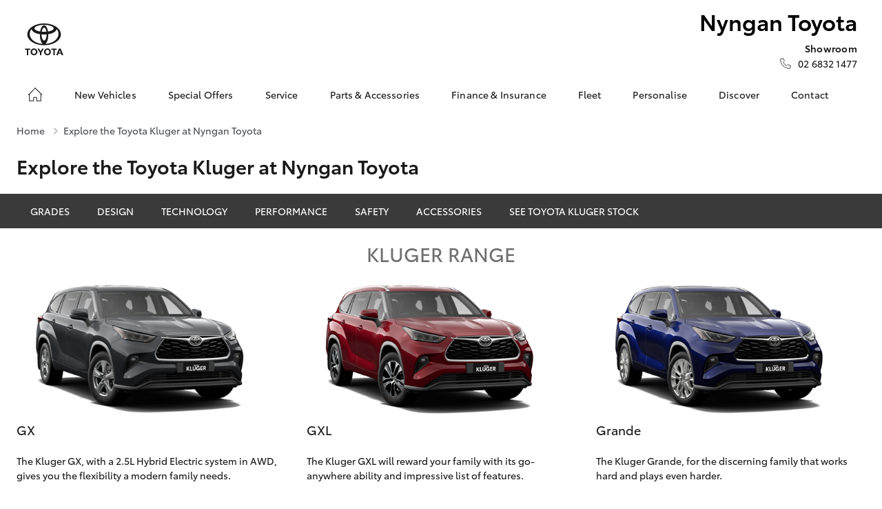

--- FILE ---
content_type: text/html; charset=utf-8
request_url: https://nyngantoyota.com.au/new-vehicles/kluger
body_size: 19221
content:

<!DOCTYPE html>
<html class="no-js" lang="en">
<head>
    <meta charset="utf-8" />
    <meta name="viewport" content="width=device-width, initial-scale=1.0" />
	

		<title>Explore the Toyota Kluger | Where Freedom Meets Family</title>
		<meta name="description" content="The Kluger SUV is here to move your family &amp; to move you. It&#x2019;s an SUV that knows you expect practicality, but also desire luxury &amp; beautiful design.">

	<link rel="stylesheet" href="/assets/1/css/autoconsolemain.css?v=5-c7X6wmN6lfNyiD50AhhVKCUcvCJUHJtdhMjDBtexk" />
	<link rel="stylesheet" href="/assets/1/css/shared.css?v=IKgdpoRlBO1-27Z9Bd2VZGwiRDKht5eKCxm3Emedgjs" />
	<link rel="icon" type="image/x-icon" href="/assets/1/favicon.ico">
	
<!-- Google Tag Manager -->
<noscript><iframe src="//www.googletagmanager.com/ns.html?id=GTM-P5NWLT"
height="0" width="0" style="display:none;visibility:hidden"></iframe></noscript>
<script>(function(w,d,s,l,i){w[l]=w[l]||[];w[l].push({'gtm.start':
new Date().getTime(),event:'gtm.js'});var f=d.getElementsByTagName(s)[0],
j=d.createElement(s),dl=l!='dataLayer'?'&l='+l:'';j.async=true;j.src=
'//www.googletagmanager.com/gtm.js?id='+i+dl;f.parentNode.insertBefore(j,f);
})(window,document,'script','dataLayer','GTM-P5NWLT');</script>
<!-- End Google Tag Manager --><style type="text/css">
.round-button.btn2.shiny2:hover {
    box-shadow: none;
    background: #d42a22;

}

.btn2.shiny2 {
    /* Permalink - use to edit and share this gradient: http://colorzilla.com/gradient-editor/#a71b29+0,d63041+100 */
    background: #a71b29; /* Old browsers */
    background: -moz-linear-gradient(top, #a71b29 0%, #d63041 100%); /* FF3.6-15 */
    background: -webkit-linear-gradient(top, #a71b29 0%,#d63041 100%); /* Chrome10-25,Safari5.1-6 */
    background: linear-gradient(to bottom, #a71b29 0%,#d63041 100%); /* W3C, IE10+, FF16+, Chrome26+, Opera12+, Safari7+ */
    filter: progid:DXImageTransform.Microsoft.gradient( startColorstr='#a71b29', endColorstr='#d63041',GradientType=0 ); /* IE6-9 */
    position: relative;
    border-radius: 50px;
    box-shadow: 1px 1px 9px #888;
    display: inline-block;
    }

.round-button {
    display:block;
    width:80px;
    height:80px;
    text-align:center;
    text-decoration:none;
    font-size:20px;
    left: 150px;
    top: 20px;
    z-index:100;
}


a p.buy {
    color: #fff;
    font-family:"ToyotaDisplayBold", Helvetica, Arial;
    line-height: 0.8;
    font-size:27px;
    padding-top: 19px;
}

a p.online {
    color: #fff;
    font-family:"ToyotaDisplayBold", Helvetica, Arial;
    font-size:15px;
}

i.buy-online {
    position: absolute;
    opacity: 0;
    top: 0;
    left: 0;
    width: 25%;
    height: 100%;
    transform: skew(15deg,3deg);
    animation: move 3s;
    animation-iteration-count: infinite;
    animation-delay: 1s;
    background: -moz-linear-gradient(left,  rgba(255,255,255,0) 0%, rgba(255,255,255,0.03) 1%, rgba(255,255,255,0.6) 30%, rgba(255,255,255,0.85) 50%, rgba(255,255,255,0.85) 70%, rgba(255,255,255,0.85) 71%, rgba(255,255,255,0) 100%); /* FF3.6+ */
    background: -webkit-gradient(linear, left top, right top, color-stop(0%,rgba(255,255,255,0)), color-stop(1%,rgba(255,255,255,0.03)), color-stop(30%,rgba(255,255,255,0.85)), color-stop(50%,rgba(255,255,255,0.85)), color-stop(70%,rgba(255,255,255,0.85)), color-stop(71%,rgba(255,255,255,0.85)), color-stop(100%,rgba(255,255,255,0))); /* Chrome,Safari4+ */
    background: -webkit-linear-gradient(left,  rgba(255,255,255,0) 0%,rgba(255,255,255,0.03) 1%,rgba(255,255,255,0.6) 30%,rgba(255,255,255,0.85) 50%,rgba(255,255,255,0.85) 70%,rgba(255,255,255,0.85) 71%,rgba(255,255,255,0) 100%); /* Chrome10+,Safari5.1+ */
    background: -o-linear-gradient(left,  rgba(255,255,255,0) 0%,rgba(255,255,255,0.03) 1%,rgba(255,255,255,0.6) 30%,rgba(255,255,255,0.85) 50%,rgba(255,255,255,0.85) 70%,rgba(255,255,255,0.85) 71%,rgba(255,255,255,0) 100%); /* Opera 11.10+ */
    background: -ms-linear-gradient(left,  rgba(255,255,255,0) 0%,rgba(255,255,255,0.03) 1%,rgba(255,255,255,0.6) 30%,rgba(255,255,255,0.85) 50%,rgba(255,255,255,0.85) 70%,rgba(255,255,255,0.85) 71%,rgba(255,255,255,0) 100%); /* IE10+ */
    background: linear-gradient(to right,  rgba(255,255,255,0) 0%,rgba(255,255,255,0.03) 1%,rgba(255,255,255,0.6) 30%,rgba(255,255,255,0.85) 50%,rgba(255,255,255,0.85) 70%,rgba(255,255,255,0.85) 71%,rgba(255,255,255,0) 100%); /* W3C */
    filter: progid:DXImageTransform.Microsoft.gradient( startColorstr='#00ffffff', endColorstr='#00ffffff',GradientType=1 ); /* IE6-9 */
    }
	
	@media (max-width: 1023px) 
{
	.round-button
	{
	width:70px;
    height:70px;
    left: 150px;
    top: 20px;
	}
	a p.buy
	{
	line-height: 0.7;
    font-size: 24px;
    padding-top: 20px;
	}
	
	a p.online
	{
	line-height: 0.2;
    font-size:12px;
    padding-top: 8px;
	}
}

@media (max-width: 740px) 
{
	.round-button
	{
	width:50px;
    height:50px;
    left: 93px;
    top: 20px;
	}
	a p.buy
	{
	font-size:16px;
    padding-top: 17px;
    line-height: 0.4;
	}
	
	a p.online
	{
	font-size:9px;
    padding-top: 10px;
	}
}
@media (max-width: 415px) 
{
	.round-button
	{
	display:none !important;
	}
}
</style><meta name="google-site-verification" content="LjqkWbW3j5jpXmMIVrIDKtlp0JOq6d-Ct2yUcgenlbs" />
	
	


	<script type="text/javascript">
		function clickToCallTrack() {
			clickToCall();
		}
	</script>

<script type="text/javascript">

	function clickToCall() {
		console.log("datalayer push")
		dataLayer.push({ 'eventCategory': 'Site Actions', 'eventAction': 'Click to Call', 'event': 'sendEvent' });
	}

</script>
</head>
<body class="ac-dealer-7">

<header class="ghf-header">
	<div class="ghf-wrap">
		<div class="ghf-header-row">
			<div class="ghf-header-col ghf-auto">
				
	<a href="/" title="Nyngan Toyota" class="ghf-header-logo"  >
			

	<img width="56" height="47"  data-src="/assets/1/img/site/logo-flat.svg" alt="Nyngan Toyota" class="lazy "  />

	</a>

			</div>
			<div class="ghf-header-col ghf-auto">
				<h2 class="ghf-dealer-name">
					Nyngan Toyota
				</h2>
				<div
					class="ghf-dealer-ctc" 
					id="ghf-dealer-ctc" 
				>
					<ul>
							<li>
								
	<a href="tel:0268321477" title="Showroom" onclick="clickToCallTrack()"  >
<strong>Showroom</strong><span>02 6832 1477</span>	</a>

							</li>
					</ul>
				</div>
			</div>
		</div>
		<div class="ghf-header-secondary-row">
			<div class="ghf-header-secondary-col">
				<button 
					type="button" 
					class="ghf-toggle-ctc"
					data-default-desktop-pressed="true"
					data-default-mobile-pressed="false"
					data-disable-scroll="true"
					aria-label="Toggle dealer click to call menu"
					aria-pressed="false" 
					aria-controls="ghf-dealer-ctc"
				></button>
			</div>
			<div class="ghf-header-secondary-col">
				
	<a href="/locations" title="Locations" class="ghf-header-link-locations"  aria-label="Locations">
	</a>

			</div>
			<div class="ghf-header-secondary-col">
				<button 
					type="button" 
					class="ghf-toggle-menu"
					data-default-desktop-pressed="false"
					data-default-mobile-pressed="false"
					data-disable-scroll="true"
					aria-label="Toggle main menu"
					aria-pressed="false" 
					aria-controls="ghf-header-menu"
				></button>
			</div>
		</div>
		<nav class="ghf-header-menu" id="ghf-header-menu">
			<div class="ghf-header-menu-header">
				<button 
					type="button" 
					class="ghf-toggle-menu"
					data-default-desktop-pressed="false"
					data-default-mobile-pressed="false"
					data-disable-scroll="true"
					aria-label="Toggle main menu"
					aria-pressed="false" 
					aria-controls="ghf-header-menu"
				></button>
				<button 
					type="button" 
					class="ghf-header-menu-back"
					aria-pressed="false" 
					aria-controls="ghf-header-menu"
				><span>Back</span></button>
			</div>
			<ul>
				<li class="ghf-header-menu-home">
					<a href="/" aria-label="Home"></a>
				</li>
						<li class="ghf-header-menu-vehicles">
							<button 
								type="button"
								class="ghf-toggle-new-vehicles"
								aria-pressed="false"
								aria-controls="ghf-new-vehicles"
								data-default-desktop-pressed="false"
								data-default-mobile-pressed="false"
								data-new-vehicles-url="https://nyngantoyota.dealer.toyota.com.au/new-vehicles/home?referring_cta=primary_header"
							>New Vehicles</button>
							<div class="ghf-new-vehicles" id="ghf-new-vehicles">
								<dl>
										<div>
											<dt>
												<button 
													type="button" 
													class="ghf-select-vehicle-category"
													data-default-desktop-selected='true'
													data-default-mobile-selected='true'
													data-aria-controls-name="ghf-vehicle-category"
													aria-label="Toggle vehicle category"
													aria-selected='true'
													aria-controls="ghf-vehicle-category-0"
												>Cars</button>
											</dt>
											<dd id="ghf-vehicle-category-0">
												<ul class="ghf-vehicle-list">
														<li>
															
	<a href="https://nyngantoyota.dealer.toyota.com.au/new-vehicles-all/yaris?referring_cta=secondary_header" title="Yaris"  >
			<figure>
				<figcaption>Yaris</figcaption>
				

	<img width="260" height="146"  data-src="//cdn.rotorint.com/Yaris/2025_03_Mar/e/360/png/lo/519x292/SPN_YAR_0102SRFG113S02460C1_comp_004.png" alt="Yaris" class="lazy display-inline_block"  />

			</figure>
	</a>

															<div class="ghf-vehicle-list-cta">
																
	<a href="/new-vehicles/yaris?referring_cta=secondary_header" title="Explore" class="ghf-vehicle-cta-solid"  >
Explore	</a>

																	
	<a href="https://nyngantoyota.dealer.toyota.com.au/new-vehicles-all/yaris?referring_cta=secondary_header" title="Our Stock" class="ghf-vehicle-cta-outline"  >
Our Stock	</a>

															</div>
														</li>
														<li>
															
	<a href="https://nyngantoyota.dealer.toyota.com.au/new-vehicles-all/corolla?referring_cta=secondary_header" title="Corolla Hatch"  >
			<figure>
				<figcaption>Corolla Hatch</figcaption>
				

	<img width="260" height="146"  data-src="//cdn.rotorint.com/Corolla/2025_09_Sep/e/360/png/lo/519x292/SPN_AUS_0102RCLB204E25120C1_comp_004.png" alt="Corolla Hatch" class="lazy display-inline_block"  />

			</figure>
	</a>

															<div class="ghf-vehicle-list-cta">
																
	<a href="/new-vehicles/corolla-hatch?referring_cta=secondary_header" title="Explore" class="ghf-vehicle-cta-solid"  >
Explore	</a>

																	
	<a href="https://nyngantoyota.dealer.toyota.com.au/new-vehicles-all/corolla?referring_cta=secondary_header" title="Our Stock" class="ghf-vehicle-cta-outline"  >
Our Stock	</a>

															</div>
														</li>
														<li>
															
	<a href="https://nyngantoyota.dealer.toyota.com.au/new-vehicles-all/corolla-sedan?referring_cta=secondary_header" title="Corolla Sedan"  >
			<figure>
				<figcaption>Corolla Sedan</figcaption>
				

	<img width="260" height="146"  data-src="//cdn.rotorint.com/Corolla/2025_08_Aug/e/360/png/lo/519x292/SPN_CRS_0103T3FB204306660B0_comp_004.png" alt="Corolla Sedan" class="lazy display-inline_block"  />

			</figure>
	</a>

															<div class="ghf-vehicle-list-cta">
																
	<a href="/new-vehicles/corolla-sedan?referring_cta=secondary_header" title="Explore" class="ghf-vehicle-cta-solid"  >
Explore	</a>

																	
	<a href="https://nyngantoyota.dealer.toyota.com.au/new-vehicles-all/corolla-sedan?referring_cta=secondary_header" title="Our Stock" class="ghf-vehicle-cta-outline"  >
Our Stock	</a>

															</div>
														</li>
														<li>
															
	<a href="https://nyngantoyota.dealer.toyota.com.au/new-vehicles-all/camry?referring_cta=secondary_header" title="Camry"  >
			<figure>
				<figcaption>Camry</figcaption>
				

	<img width="260" height="146"  data-src="//cdn.rotorint.com/Camry/2025_11_Nov/e/360/png/lo/519x292/CAM_SPN_0108X8LA202V03580D0_comp_004.png" alt="Camry" class="lazy display-inline_block"  />

			</figure>
	</a>

															<div class="ghf-vehicle-list-cta">
																
	<a href="/new-vehicles/camry?referring_cta=secondary_header" title="Explore" class="ghf-vehicle-cta-solid"  >
Explore	</a>

																	
	<a href="https://nyngantoyota.dealer.toyota.com.au/new-vehicles-all/camry?referring_cta=secondary_header" title="Our Stock" class="ghf-vehicle-cta-outline"  >
Our Stock	</a>

															</div>
														</li>
														<li>
															
	<a href="https://nyngantoyota.dealer.toyota.com.au/new-vehicles-all/gr86?referring_cta=secondary_header" title="GR86"  >
			<figure>
				<figcaption>GR86</figcaption>
				

	<img width="260" height="146"  data-src="//cdn.rotorint.com/GR_86/2023_11_Nov/e/360/png/lo/519x292/SPN_GRS_010DCKAM20L8001230B2_comp_004.png" alt="GR86" class="lazy display-inline_block"  />

			</figure>
	</a>

															<div class="ghf-vehicle-list-cta">
																
	<a href="/new-vehicles/gr86?referring_cta=secondary_header" title="Explore" class="ghf-vehicle-cta-solid"  >
Explore	</a>

																	
	<a href="https://nyngantoyota.dealer.toyota.com.au/new-vehicles-all/gr86?referring_cta=secondary_header" title="Our Stock" class="ghf-vehicle-cta-outline"  >
Our Stock	</a>

															</div>
														</li>
														<li>
															
	<a href="https://nyngantoyota.dealer.toyota.com.au/new-vehicles-all/gr-supra?referring_cta=secondary_header" title="GR Supra"  >
			<figure>
				<figcaption>GR Supra</figcaption>
				

	<img width="260" height="146"  data-src="//cdn.rotorint.com/GR_Supra/2025_03_Mar/e/360/png/lo/519x292/SPN_SUP_010D19LB404X02700B0_comp_004.png" alt="GR Supra" class="lazy display-inline_block"  />

			</figure>
	</a>

															<div class="ghf-vehicle-list-cta">
																
	<a href="/new-vehicles/gr-supra?referring_cta=secondary_header" title="Explore" class="ghf-vehicle-cta-solid"  >
Explore	</a>

																	
	<a href="https://nyngantoyota.dealer.toyota.com.au/new-vehicles-all/gr-supra?referring_cta=secondary_header" title="Our Stock" class="ghf-vehicle-cta-outline"  >
Our Stock	</a>

															</div>
														</li>
														<li>
															
	<a href="https://nyngantoyota.dealer.toyota.com.au/new-vehicles-all/gr-corolla?referring_cta=secondary_header" title="GR Corolla"  >
			<figure>
				<figcaption>GR Corolla</figcaption>
				

	<img width="260" height="146"  data-src="//cdn.rotorint.com/Corolla-GR/2022_10_Oct/e/360/png/lo/519x292/SPN_GRC_0103U5EA201025330G0_comp_004.png" alt="GR Corolla" class="lazy display-inline_block"  />

			</figure>
	</a>

															<div class="ghf-vehicle-list-cta">
																
	<a href="/new-vehicles/gr-corolla?referring_cta=secondary_header" title="Explore" class="ghf-vehicle-cta-solid"  >
Explore	</a>

																	
	<a href="https://nyngantoyota.dealer.toyota.com.au/new-vehicles-all/gr-corolla?referring_cta=secondary_header" title="Our Stock" class="ghf-vehicle-cta-outline"  >
Our Stock	</a>

															</div>
														</li>
														<li>
															
	<a href="https://nyngantoyota.dealer.toyota.com.au/new-vehicles-all/gr-yaris?referring_cta=secondary_header" title="GR Yaris"  >
			<figure>
				<figcaption>GR Yaris</figcaption>
				

	<img width="260" height="146"  data-src="//cdn.rotorint.com/Yaris-GR/2020_08_Aug/e/360/png/lo/519x292/SPN_YGR_010040EA208B89730G0_comp_004.png" alt="GR Yaris" class="lazy display-inline_block"  />

			</figure>
	</a>

															<div class="ghf-vehicle-list-cta">
																
	<a href="/new-vehicles/gr-yaris?referring_cta=secondary_header" title="Explore" class="ghf-vehicle-cta-solid"  >
Explore	</a>

																	
	<a href="https://nyngantoyota.dealer.toyota.com.au/new-vehicles-all/gr-yaris?referring_cta=secondary_header" title="Our Stock" class="ghf-vehicle-cta-outline"  >
Our Stock	</a>

															</div>
														</li>
												</ul>
											</dd>
										</div>
										<div>
											<dt>
												<button 
													type="button" 
													class="ghf-select-vehicle-category"
													data-default-desktop-selected='false'
													data-default-mobile-selected='false'
													data-aria-controls-name="ghf-vehicle-category"
													aria-label="Toggle vehicle category"
													aria-selected='false'
													aria-controls="ghf-vehicle-category-1"
												>SUVs &amp; 4WDs</button>
											</dt>
											<dd id="ghf-vehicle-category-1">
												<ul class="ghf-vehicle-list">
														<li>
															
	<a href="https://nyngantoyota.dealer.toyota.com.au/new-vehicles-all/yaris-cross?referring_cta=secondary_header" title="Yaris Cross"  >
			<figure>
				<figcaption>Yaris Cross</figcaption>
				

	<img width="260" height="146"  data-src="//cdn.rotorint.com/Yaris-Cross/2024_01_Jan/e/360/png/lo/519x292/SPN_YRX_0103T3EA204A46960C1_comp_004.png" alt="Yaris Cross" class="lazy display-inline_block"  />

			</figure>
	</a>

															<div class="ghf-vehicle-list-cta">
																
	<a href="/new-vehicles/yaris-cross?referring_cta=secondary_header" title="Explore" class="ghf-vehicle-cta-solid"  >
Explore	</a>

																	
	<a href="https://nyngantoyota.dealer.toyota.com.au/new-vehicles-all/yaris-cross?referring_cta=secondary_header" title="Our Stock" class="ghf-vehicle-cta-outline"  >
Our Stock	</a>

															</div>
														</li>
														<li>
															
	<a href="https://nyngantoyota.dealer.toyota.com.au/new-vehicles-all/corolla-cross?referring_cta=secondary_header" title="Corolla Cross"  >
			<figure>
				<figcaption>Corolla Cross</figcaption>
				

	<img width="260" height="146"  data-src="//cdn.rotorint.com/CorollaCross/2025_05_May/e/360/png/lo/519x292/CCR_SPN_0102NKLC20A716010C1_comp_004.png" alt="Corolla Cross" class="lazy display-inline_block"  />

			</figure>
	</a>

															<div class="ghf-vehicle-list-cta">
																
	<a href="/new-vehicles/corolla-cross?referring_cta=secondary_header" title="Explore" class="ghf-vehicle-cta-solid"  >
Explore	</a>

																	
	<a href="https://nyngantoyota.dealer.toyota.com.au/new-vehicles-all/corolla-cross?referring_cta=secondary_header" title="Our Stock" class="ghf-vehicle-cta-outline"  >
Our Stock	</a>

															</div>
														</li>
														<li>
															
	<a href="https://nyngantoyota.dealer.toyota.com.au/new-vehicles-all/c-hr?referring_cta=secondary_header" title="C-HR"  >
			<figure>
				<figcaption>C-HR</figcaption>
				

	<img width="260" height="146"  data-src="//cdn.rotorint.com/C-HR/2024_11_Nov/e/360/png/lo/519x292/SPN_CHR_0102TBEB200M50380C1_comp_004.png" alt="C-HR" class="lazy display-inline_block"  />

			</figure>
	</a>

															<div class="ghf-vehicle-list-cta">
																
	<a href="/new-vehicles/c-hr?referring_cta=secondary_header" title="Explore" class="ghf-vehicle-cta-solid"  >
Explore	</a>

																	
	<a href="https://nyngantoyota.dealer.toyota.com.au/new-vehicles-all/c-hr?referring_cta=secondary_header" title="Our Stock" class="ghf-vehicle-cta-outline"  >
Our Stock	</a>

															</div>
														</li>
														<li>
															
	<a href="https://nyngantoyota.dealer.toyota.com.au/new-vehicles-all/rav4?referring_cta=secondary_header" title="RAV4"  >
			<figure>
				<figcaption>RAV4</figcaption>
				

	<img width="260" height="146"  data-src="//cdn.rotorint.com/RAV4/2025_12_Dec/e/360/png/lo/519x292/RAV_SPN_0101L6LA4074604103A_comp_004.png" alt="RAV4" class="lazy display-inline_block"  />

			</figure>
	</a>

															<div class="ghf-vehicle-list-cta">
																
	<a href="/new-vehicles/rav4?referring_cta=secondary_header" title="Explore" class="ghf-vehicle-cta-solid"  >
Explore	</a>

																	
	<a href="https://nyngantoyota.dealer.toyota.com.au/new-vehicles-all/rav4?referring_cta=secondary_header" title="Our Stock" class="ghf-vehicle-cta-outline"  >
Our Stock	</a>

															</div>
														</li>
														<li>
															
	<a href="https://nyngantoyota.dealer.toyota.com.au/new-vehicles-all/bz4x?referring_cta=secondary_header" title="bZ4X"  >
			<figure>
				<figcaption>bZ4X</figcaption>
				

	<img width="260" height="146"  data-src="//cdn.rotorint.com/bZ4X/2025_10_Oct/e/360/png/lo/519x292/SPN_BZX_0101L5EA102P64680C0_comp_004.png" alt="bZ4X" class="lazy display-inline_block"  />

			</figure>
	</a>

															<div class="ghf-vehicle-list-cta">
																
	<a href="/new-vehicles/bz4x?referring_cta=secondary_header" title="Explore" class="ghf-vehicle-cta-solid"  >
Explore	</a>

																	
	<a href="https://nyngantoyota.dealer.toyota.com.au/new-vehicles-all/bz4x?referring_cta=secondary_header" title="Our Stock" class="ghf-vehicle-cta-outline"  >
Our Stock	</a>

															</div>
														</li>
														<li>
															
	<a href="https://nyngantoyota.dealer.toyota.com.au/new-vehicles-all/kluger?referring_cta=secondary_header" title="Kluger"  >
			<figure>
				<figcaption>Kluger</figcaption>
				

	<img width="260" height="146"  data-src="//cdn.rotorint.com/Kluger/2024_11_Nov/e/360/png/lo/519x292/SPN_KLU_0101G3FB207T931201A_comp_004.png" alt="Kluger" class="lazy display-inline_block"  />

			</figure>
	</a>

															<div class="ghf-vehicle-list-cta">
																
	<a href="/new-vehicles/kluger?referring_cta=secondary_header" title="Explore" class="ghf-vehicle-cta-solid"  >
Explore	</a>

																	
	<a href="https://nyngantoyota.dealer.toyota.com.au/new-vehicles-all/kluger?referring_cta=secondary_header" title="Our Stock" class="ghf-vehicle-cta-outline"  >
Our Stock	</a>

															</div>
														</li>
														<li>
															
	<a href="https://nyngantoyota.dealer.toyota.com.au/new-vehicles-all/fortuner?referring_cta=secondary_header" title="Fortuner"  >
			<figure>
				<figcaption>Fortuner</figcaption>
				

	<img width="260" height="146"  data-src="//cdn.rotorint.com/Fortuner/2021_08_Aug/e/360/png/lo/519x292/SPN_FTN_010040FN222U84860DU_comp_004.png" alt="Fortuner" class="lazy display-inline_block"  />

			</figure>
	</a>

															<div class="ghf-vehicle-list-cta">
																
	<a href="/new-vehicles/fortuner?referring_cta=secondary_header" title="Explore" class="ghf-vehicle-cta-solid"  >
Explore	</a>

																	
	<a href="https://nyngantoyota.dealer.toyota.com.au/new-vehicles-all/fortuner?referring_cta=secondary_header" title="Our Stock" class="ghf-vehicle-cta-outline"  >
Our Stock	</a>

															</div>
														</li>
														<li>
															
	<a href="https://nyngantoyota.dealer.toyota.com.au/new-vehicles-all/prado?referring_cta=secondary_header" title="LandCruiser Prado"  >
			<figure>
				<figcaption>LandCruiser Prado</figcaption>
				

	<img width="260" height="146"  data-src="//cdn.rotorint.com/Prado/2024_06_Jun/e/360/png/lo/519x292/SPN_PRD_0102ZCLB204C072905B_comp_004.png" alt="LandCruiser Prado" class="lazy display-inline_block"  />

			</figure>
	</a>

															<div class="ghf-vehicle-list-cta">
																
	<a href="/new-vehicles/prado?referring_cta=secondary_header" title="Explore" class="ghf-vehicle-cta-solid"  >
Explore	</a>

																	
	<a href="https://nyngantoyota.dealer.toyota.com.au/new-vehicles-all/prado?referring_cta=secondary_header" title="Our Stock" class="ghf-vehicle-cta-outline"  >
Our Stock	</a>

															</div>
														</li>
														<li>
															
	<a href="https://nyngantoyota.dealer.toyota.com.au/new-vehicles-all/landcruiser-300?referring_cta=secondary_header" title="LandCruiser 300"  >
			<figure>
				<figcaption>LandCruiser 300</figcaption>
				

	<img width="260" height="146"  data-src="//cdn.rotorint.com/LandCruiser_300/2021_07_Jul/e/360/png/lo/519x292/SPN_LC3_0104V8FB205E55200B0_comp_004.png" alt="LandCruiser 300" class="lazy display-inline_block"  />

			</figure>
	</a>

															<div class="ghf-vehicle-list-cta">
																
	<a href="/new-vehicles/landcruiser-300?referring_cta=secondary_header" title="Explore" class="ghf-vehicle-cta-solid"  >
Explore	</a>

																	
	<a href="https://nyngantoyota.dealer.toyota.com.au/new-vehicles-all/landcruiser-300?referring_cta=secondary_header" title="Our Stock" class="ghf-vehicle-cta-outline"  >
Our Stock	</a>

															</div>
														</li>
												</ul>
											</dd>
										</div>
										<div>
											<dt>
												<button 
													type="button" 
													class="ghf-select-vehicle-category"
													data-default-desktop-selected='false'
													data-default-mobile-selected='false'
													data-aria-controls-name="ghf-vehicle-category"
													aria-label="Toggle vehicle category"
													aria-selected='false'
													aria-controls="ghf-vehicle-category-2"
												>Utes &amp; Vans</button>
											</dt>
											<dd id="ghf-vehicle-category-2">
												<ul class="ghf-vehicle-list">
														<li>
															
	<a href="https://nyngantoyota.dealer.toyota.com.au/new-vehicles-all/hilux?referring_cta=secondary_header" title="HiLux"  >
			<figure>
				<figcaption>HiLux</figcaption>
				

	<img width="260" height="146"  data-src="//cdn.rotorint.com/HiLux/2025_08_Aug/e/360/png/lo/519x292/HLX_SPN_0103U5FD202U22460JS_comp_004.png" alt="HiLux" class="lazy display-inline_block"  />

			</figure>
	</a>

															<div class="ghf-vehicle-list-cta">
																
	<a href="/new-vehicles/hilux?referring_cta=secondary_header" title="Explore" class="ghf-vehicle-cta-solid"  >
Explore	</a>

																	
	<a href="https://nyngantoyota.dealer.toyota.com.au/new-vehicles-all/hilux?referring_cta=secondary_header" title="Our Stock" class="ghf-vehicle-cta-outline"  >
Our Stock	</a>

															</div>
														</li>
														<li>
															
	<a href="https://nyngantoyota.dealer.toyota.com.au/new-vehicles-all/landcruiser-70?referring_cta=secondary_header" title="LandCruiser 70"  >
			<figure>
				<figcaption>LandCruiser 70</figcaption>
				

	<img width="260" height="146"  data-src="//cdn.rotorint.com/LandCruiser_70/2024_10_Oct/e/360/png/lo/519x292/L70_SPN_0601F7LB107215880A1_comp_004.png" alt="LandCruiser 70" class="lazy display-inline_block"  />

			</figure>
	</a>

															<div class="ghf-vehicle-list-cta">
																
	<a href="/new-vehicles/landcruiser-70?referring_cta=secondary_header" title="Explore" class="ghf-vehicle-cta-solid"  >
Explore	</a>

																	
	<a href="https://nyngantoyota.dealer.toyota.com.au/new-vehicles-all/landcruiser-70?referring_cta=secondary_header" title="Our Stock" class="ghf-vehicle-cta-outline"  >
Our Stock	</a>

															</div>
														</li>
														<li>
															
	<a href="https://nyngantoyota.dealer.toyota.com.au/new-vehicles-all/hiace?referring_cta=secondary_header" title="HiAce"  >
			<figure>
				<figcaption>HiAce</figcaption>
				

	<img width="260" height="146"  data-src="//cdn.rotorint.com/HiAce/2020_06_Jun/e/360/png/lo/519x292/SPN_HIA_VAN058FA119643220B0_comp_A17.009.png" alt="HiAce" class="lazy display-inline_block"  />

			</figure>
	</a>

															<div class="ghf-vehicle-list-cta">
																
	<a href="/new-vehicles/hiace?referring_cta=secondary_header" title="Explore" class="ghf-vehicle-cta-solid"  >
Explore	</a>

																	
	<a href="https://nyngantoyota.dealer.toyota.com.au/new-vehicles-all/hiace?referring_cta=secondary_header" title="Our Stock" class="ghf-vehicle-cta-outline"  >
Our Stock	</a>

															</div>
														</li>
														<li>
															
	<a href="https://nyngantoyota.dealer.toyota.com.au/new-vehicles-all/tundra?referring_cta=secondary_header" title="Tundra"  >
			<figure>
				<figcaption>Tundra</figcaption>
				

	<img width="260" height="146"  data-src="//cdn.rotorint.com/Tundra/2024_09_Sep/e/360/png/lo/519x292/SPN_TUN_0101G3EA2186726411A_compcrop_004.png" alt="Tundra" class="lazy display-inline_block"  />

			</figure>
	</a>

															<div class="ghf-vehicle-list-cta">
																
	<a href="/new-vehicles/tundra?referring_cta=secondary_header" title="Explore" class="ghf-vehicle-cta-solid"  >
Explore	</a>

																	
	<a href="https://nyngantoyota.dealer.toyota.com.au/new-vehicles-all/tundra?referring_cta=secondary_header" title="Our Stock" class="ghf-vehicle-cta-outline"  >
Our Stock	</a>

															</div>
														</li>
														<li>
															
	<a href="https://nyngantoyota.dealer.toyota.com.au/new-vehicles-all/coaster?referring_cta=secondary_header" title="Coaster"  >
			<figure>
				<figcaption>Coaster</figcaption>
				

	<img width="260" height="146"  data-src="//cdn.rotorint.com/Coaster/2017_01_Jan/e/360/png/lo/519x292/2017-01_COASTER_FWD_BUS_DIESEL_DELUXE_00_058_FrenchVanilla_e360_009.png" alt="Coaster" class="lazy display-inline_block"  />

			</figure>
	</a>

															<div class="ghf-vehicle-list-cta">
																
	<a href="/new-vehicles/coaster?referring_cta=secondary_header" title="Explore" class="ghf-vehicle-cta-solid"  >
Explore	</a>

																	
	<a href="https://nyngantoyota.dealer.toyota.com.au/new-vehicles-all/coaster?referring_cta=secondary_header" title="Our Stock" class="ghf-vehicle-cta-outline"  >
Our Stock	</a>

															</div>
														</li>
												</ul>
											</dd>
										</div>
								</dl>
								<ul class="ghf-new-vehicles-links">
											<li>
												
	<a href="https://nyngantoyota.dealer.toyota.com.au/new-vehicles/dealer-stock?referring_cta=secondary_header" title="Our Stock"  >
Our Stock	</a>

											</li>
											<li>
												
	<a href="/toyota-warranty-advantage?referring_cta=secondary_header" title="Toyota Warranty Advantage"  >
Toyota Warranty Advantage	</a>

											</li>
											<li>
												
	<a href="/enquiry/newvehicle?referring_cta=secondary_header" title="Enquiries" class=""  >
Enquiries	</a>

											</li>
								</ul>
							</div>
						</li>
						<li>
							
	<a href="/special-offers?referring_cta=primary_header" title="Special Offers"  >
Special Offers	</a>

								<div class="ghf-header-menu-dropdown">
									<ul>
										<li class="ghf-header-menu-dropdown-heading">
											
	<a href="/special-offers?referring_cta=primary_header" title="Special Offers"  >
Special Offers	</a>

										</li>
											<li>

												
	<a href="/special-offers/current-offers?referring_cta=secondary_header" title="Toyota Special Offers"  >
Toyota Special Offers	</a>

											</li>
											<li>

												
	<a href="https://nyngantoyota.dealer.toyota.com.au/new-vehicles/dealer-specials?referring_cta=secondary_header" title="Local Special Offers"  >
Local Special Offers	</a>

											</li>
											<li>

												
	<a href="/win-a-c-hr?referring_cta=secondary_header" title="Win A C-HR"  >
Win A C-HR	</a>

											</li>
									</ul>
								</div>
						</li>
						<li>
							
	<a href="/service?referring_cta=primary_header" title="Service"  >
Service	</a>

								<div class="ghf-header-menu-dropdown">
									<ul>
										<li class="ghf-header-menu-dropdown-heading">
											
	<a href="/service?referring_cta=primary_header" title="Service"  >
Service	</a>

										</li>
											<li>

												
	<a href="https://nyngantoyota.dealer.toyota.com.au/service/booking?referring_cta=secondary_header" title="Book a Service" class=""  >
Book a Service	</a>

											</li>
											<li>

												
	<a href="/enquiry/service?referring_cta=secondary_header" title="Service Enquiries"  >
Service Enquiries	</a>

											</li>
											<li>

												
	<a href="/service?referring_cta=secondary_header" title="About Service"  >
About Service	</a>

											</li>
											<li>

												
	<a href="/toyota-recalls?referring_cta=secondary_header" title="Toyota Recalls"  >
Toyota Recalls	</a>

											</li>
									</ul>
								</div>
						</li>
						<li>
							
	<a href="/parts-and-accessories?referring_cta=primary_header" title="Parts &amp; Accessories"  >
Parts & Accessories	</a>

								<div class="ghf-header-menu-dropdown">
									<ul>
										<li class="ghf-header-menu-dropdown-heading">
											
	<a href="/parts-and-accessories?referring_cta=primary_header" title="Parts &amp; Accessories"  >
Parts & Accessories	</a>

										</li>
											<li>

												
	<a href="/parts-and-accessories?referring_cta=secondary_header" title="About Parts &amp; Accessories"  >
About Parts & Accessories	</a>

											</li>
											<li>

												
	<a href="https://nyngantoyota.dealer.toyota.com.au/toyota-for-you/vehicleselection?SC=38310&amp;referring_cta=secondary_header" title="Accessorise your Toyota"  >
Accessorise your Toyota	</a>

											</li>
											<li>

												
	<a href="/enquiry/parts?referring_cta=secondary_header" title="Parts Enquiries"  >
Parts Enquiries	</a>

											</li>
									</ul>
								</div>
						</li>
						<li>
							
	<a href="/finance-and-insurance?referring_cta=primary_header" title="Finance &amp; Insurance"  >
Finance & Insurance	</a>

								<div class="ghf-header-menu-dropdown">
									<ul>
										<li class="ghf-header-menu-dropdown-heading">
											
	<a href="/finance-and-insurance?referring_cta=primary_header" title="Finance &amp; Insurance"  >
Finance & Insurance	</a>

										</li>
											<li>

												
	<a href="/finance-and-insurance?referring_cta=secondary_header" title="Finance"  >
Finance	</a>

											</li>
											<li>

												
	<a href="https://nyngantoyota.dealer.toyota.com.au/finance/car-loan-calculator?referring_cta=secondary_header" title="Toyota Personalised Repayments"  >
Toyota Personalised Repayments	</a>

											</li>
											<li>

												
	<a href="https://nyngantoyota.dealer.toyota.com.au/finance/full-service-lease?referring_cta=secondary_header" title="Full-Service Lease"  >
Full-Service Lease	</a>

											</li>
											<li>

												
	<a href="https://nyngantoyota.dealer.toyota.com.au/finance/used-car?referring_cta=secondary_header" title="Used Car Finance"  >
Used Car Finance	</a>

											</li>
											<li>

												
	<a href="https://nyngantoyota.dealer.toyota.com.au/finance/car-insurance?src=menunavigation&amp;referring_cta=secondary_header" title="Toyota Car Insurance Quote"  >
Toyota Car Insurance Quote	</a>

											</li>
											<li>

												
	<a href="https://nyngantoyota.dealer.toyota.com.au/finance/finance-for-farmers?referring_cta=secondary_header" title="Finance for Farmers"  >
Finance for Farmers	</a>

											</li>
											<li>

												
	<a href="/toyota-access?referring_cta=secondary_header" title="Toyota Access"  >
Toyota Access	</a>

											</li>
									</ul>
								</div>
						</li>
						<li>
							
	<a href="/fleet?referring_cta=primary_header" title="Fleet"  >
Fleet	</a>

								<div class="ghf-header-menu-dropdown">
									<ul>
										<li class="ghf-header-menu-dropdown-heading">
											
	<a href="/fleet?referring_cta=primary_header" title="Fleet"  >
Fleet	</a>

										</li>
											<li>

												
	<a href="/fleet?referring_cta=secondary_header" title="About Fleet"  >
About Fleet	</a>

											</li>
											<li>

												
	<a href="/enquiry/fleet?referring_cta=secondary_header" title="Fleet Enquiries"  >
Fleet Enquiries	</a>

											</li>
									</ul>
								</div>
						</li>
						<li>
							
	<a href="https://nyngantoyota.dealer.toyota.com.au/toyota-for-you/vehicleselection?SC=38310&amp;referring_cta=primary_header" title="Personalise"  >
Personalise	</a>

						</li>
						<li>
							
	<a href="/about-us?referring_cta=primary_header" title="Discover"  >
Discover	</a>

								<div class="ghf-header-menu-dropdown">
									<ul>
										<li class="ghf-header-menu-dropdown-heading">
											
	<a href="/about-us?referring_cta=primary_header" title="Discover"  >
Discover	</a>

										</li>
											<li>

												
	<a href="/connect-app?referring_cta=secondary_header" title="myToyota Connect App"  >
myToyota Connect App	</a>

											</li>
											<li>

												
	<a href="/connected-services?referring_cta=secondary_header" title="Toyota Connected Services"  >
Toyota Connected Services	</a>

											</li>
											<li>

												
	<a href="/toyota-safety-sense?referring_cta=secondary_header" title="Toyota Safety Sense"  >
Toyota Safety Sense	</a>

											</li>
											<li>

												
	<a href="/hybrids?referring_cta=secondary_header" title="Hybrid Electric"  >
Hybrid Electric	</a>

											</li>
											<li>

												
	<a href="/blogs?referring_cta=secondary_header" title="Blogs"  >
Blogs	</a>

											</li>
									</ul>
								</div>
						</li>
						<li>
							
	<a href="/contact?referring_cta=primary_header" title="Contact"  >
Contact	</a>

								<div class="ghf-header-menu-dropdown">
									<ul>
										<li class="ghf-header-menu-dropdown-heading">
											
	<a href="/contact?referring_cta=primary_header" title="Contact"  >
Contact	</a>

										</li>
											<li>

												
	<a href="/contact?referring_cta=secondary_header" title="Contact Us"  >
Contact Us	</a>

											</li>
											<li>

												
	<a href="/locations?referring_cta=secondary_header" title="Our Location"  >
Our Location	</a>

											</li>
											<li>

												
	<a href="/enquiry/general?referring_cta=secondary_header" title="General Enquiries"  >
General Enquiries	</a>

											</li>
											<li>

												
	<a href="/about-us?referring_cta=secondary_header" title="About Us"  >
About Us	</a>

											</li>
											<li>

												
	<a href="/complaints?referring_cta=secondary_header" title="Complaint Handling Process"  >
Complaint Handling Process	</a>

											</li>
									</ul>
								</div>
						</li>
				<li class="tb-dealer-name-mobile">
					<a href="/">Nyngan Toyota</a>
				</li>
			</ul>
		</nav>
	</div>
</header>


<div b-n5mdp988xo id="siteMain" class="page-content">
	

		
<div class="ac-container breadcrumbs">
    <ul>
            <li>
	<a href="/" title="Home"  >
Home	</a>
</li>
            <li>
	<a href="/new-vehicles/kluger" title="Explore the Toyota Kluger at Nyngan Toyota"  >
Explore the Toyota Kluger at Nyngan Toyota	</a>
</li>
    </ul>
</div></partial>
	
<section class="first-section new-cars">
	<div class="ac-container">
		<h1 id="specialTitle">Explore the Toyota Kluger at Nyngan Toyota</h1>
	</div>
    <section class="detail-filter-container" id="dfc">
        <nav id="so-nav" class="so-nav">
            <div class="ac-container">
                <ul>
                        <li>
                            <a href="#Grades">Grades</a>
                        </li>
                        <li>
                            <a href="#Design">Design</a>
                        </li>
                        <li>
                            <a href="#Tech">Technology</a>
                        </li>
                        <li>
                            <a href="#Performance">Performance</a>
                        </li>
                        <li>
                            <a href="#Safety">Safety</a>
                        </li>
                        <li>
                            <a href="#Accessory">Accessories</a>
                        </li>
						<li>
                            
	<a href="https://nyngantoyota.dealer.toyota.com.au/new-vehicles-all/kluger" title="SEE TOYOTA KLUGER STOCK"  >
SEE TOYOTA KLUGER STOCK	</a>

						</li>
                </ul>
            </div>
        </nav>
        <div class="ac-container explore-page">
                <div id="Grades">
                    <h2 style="text-align: center;"><span style="color:#6f6f6f;">KLUGER RANGE</span></h2>

<div class="l-layout-cols">
<div class="l-layout-col"><img alt="" class="lazy" height="250" data-src="https://acdata.autoconsole.com.au/img-others/5639.png" width="500" />
<h2>GX</h2>

<p>The Kluger GX, with a 2.5L Hybrid Electric system in AWD, gives you the flexibility a modern family needs.</p>
</div>

<div class="l-layout-col"><img alt="" class="lazy" height="250" data-src="https://acdata.autoconsole.com.au/img-others/5640.png" width="500" />
<h2>GXL</h2>

<p>The Kluger GXL will reward your family with its go-anywhere ability and impressive list of features.</p>
</div>

<div class="l-layout-col"><img alt="" class="lazy" height="250" data-src="https://acdata.autoconsole.com.au/img-others/5641.png" width="500" />
<h2>Grande</h2>

<p>The Kluger Grande, for the discerning family that works hard and plays even harder.</p>
</div>
</div>

<p style="text-align: center;"><a class="button-solid" href="/enquiry/newvehicle/kluger">Enquire now</a>&nbsp;<a class="button-brand" href="https://data.autoconsole.com.au/downloads/brochures/kluger.pdf" target="_blank">Download brochure</a></p>
                </div>
                <div id="Design">
                    <hr />
<h3 style="text-align: center;"><span style="font-size:16px;"><strong><span style="color:#6f6f6f;">DESIGN &amp; INTERIOR</span></strong></span></h3>

<h2 style="text-align: center;">We can have nice things</h2>

<p style="text-align: center;">&nbsp;Kluger has an adaptable interior, brimming with legroom and increased storage space. However, a family friendly SUV need not just be utilitarian. Kluger proves that beautiful design, luxurious materials and intelligent features can exist in a practical SUV.</p>

<p style="text-align: center;"><img alt="" class="lazy" height="875" data-src="https://acdata.autoconsole.com.au/img-others/4908.jpg" width="1400" /></p>

<div class="l-layout-cols">
<div class="l-layout-col"><img alt="" class="lazy" height="49" data-src="https://acdata.autoconsole.com.au/img-others/4909.png" style="margin:auto;" width="48" />
<h3 style="text-align: center;"><br />
Look good, feel good.</h3>

<p style="text-align: center;">A practical SUV has no business looking this good. Well-proportioned three dimensional lines and a powerful presence means you look as good as you feel.</p>

<p>&nbsp;</p>
</div>

<div class="l-layout-col"><img alt="" class="lazy" height="49" data-src="https://acdata.autoconsole.com.au/img-others/4910.png" style="margin:auto;" width="48" />
<h3 style="text-align: center;"><br />
Make tracks</h3>

<p style="text-align: center;">Kluger has 18&rsquo;&rsquo; alloy wheels standard on GX and GXL, and 20&rsquo;&rsquo; Chromtec&reg;<sup>[C11]</sup>&nbsp;wheels on Grande. All variants come with Toyo tires for confidence in all conditions.</p>
</div>

<div class="l-layout-col"><img alt="" class="lazy" height="48" data-src="https://acdata.autoconsole.com.au/img-others/4911.png" style="margin:auto;" width="48" />
<h3 style="text-align: center;"><br />
Pure and clear sound</h3>

<p style="text-align: center;">Thanks to design improvements and acoustic glass, riding in Kluger is quiet and serene. The Grande variant comes standard with an 11 speaker JBL&reg;<sup>[C11]</sup>&nbsp;system, reproducing your music, podcasts and audiobooks with gorgeous clarity.</p>
</div>
</div>

<div class="l-layout-cols middle-align">
<div class="l-layout-col"><img alt="" class="lazy" height="502" data-src="https://acdata.autoconsole.com.au/img-others/4915.jpg" width="700" /></div>

<div class="l-layout-col">
<h3 style="text-align: center;">The perfect fit</h3>

<p style="text-align: center;">We know your life demands flexibility,&nbsp; Kluger has an interior that meets that demand. Both the second and third row seats are foldable and can split 60:40. The second row can also slide up to 180mm to adjust your space as you need it. In Grande, enjoy the convenience of a power back door with kick sensor.</p>
</div>
</div>

<div class="l-layout-cols middle-align">
<div class="l-layout-col">
<h3 style="text-align: center;">A tight spot</h3>

<p style="text-align: center;">Retracting mirrors means you have the luxury of parking with confidence. Once locked, the mirrors will automatically fold in.</p>
</div>

<div class="l-layout-col"><img alt="" class="lazy" height="502" data-src="https://acdata.autoconsole.com.au/img-others/4916.jpg" width="700" /></div>
</div>

<div class="l-layout-cols middle-align">
<div class="l-layout-col"><img alt="" class="lazy" height="502" data-src="https://acdata.autoconsole.com.au/img-others/4918.jpg" width="700" /></div>

<div class="l-layout-col">
<h3 style="text-align: center;">Get a feel for it</h3>

<p style="text-align: center;">Great interior design balances each feature off the next, creating harmony, flow and practical luxury without clutter. Take a look around and see what a calming and comfortable place an SUV can be.</p>
</div>
</div>

<p>&nbsp;</p>

<p>&nbsp;</p>
                </div>
                <div id="Tech">
                    <hr />
<h3 style="text-align: center;"><span style="font-size:16px;"><strong><span style="color:#6f6f6f;">TECHNOLOGY</span></strong></span></h3>

<h2 style="text-align: center;">Switched on</h2>

<p style="text-align: center;">Up to date with all the latest technology? So is Kluger.</p>

<p style="text-align: center;"><img alt="" class="lazy" height="699" data-src="https://acdata.autoconsole.com.au/img-others/4926.jpg" width="1440" /></p>

<div class="l-layout-cols">
<div class="l-layout-col"><img alt="" class="lazy" height="49" data-src="https://acdata.autoconsole.com.au/img-others/4927.png" style="margin:auto;" width="48" />
<h3 style="text-align: center;"><br />
12.3&quot; colour touchscreen display</h3>

<p style="text-align: center;">The upgraded touchscreen display means navigation (available on GXL and Grande), music and phone calls are there when you want them. Take control of your music and phone calls on screen, steering wheel, or via voice command.</p>
</div>

<div class="l-layout-col"><img alt="" class="lazy" height="48" data-src="https://acdata.autoconsole.com.au/img-others/4928.png" style="margin:auto;" width="48" />
<h3 style="text-align: center;"><br />
Apple CarPlay&reg; and Android&nbsp;Auto&trade;<sup>[C14]</sup></h3>

<p style="text-align: center;">Your phone is your connection to the world, and Kluger makes staying dialed in easy.</p>
</div>

<div class="l-layout-col"><img alt="" class="lazy" height="48" data-src="https://acdata.autoconsole.com.au/img-others/4929.png" style="margin:auto;" width="48" />
<h3 style="text-align: center;"><br />
USB ports for all</h3>

<p style="text-align: center;">A dedicated USB port connects your phone to the audio system. Up front you&rsquo;ll find another two USB charger ports and in the rear two more. That&rsquo;s a happy family of devices<sup>[G10]</sup>.</p>
</div>
</div>

<p style="text-align: center;">&nbsp;</p>
                </div>
                <div id="Performance">
                    <p>&nbsp;</p>

<hr />
<h3 style="text-align: center;"><strong><span style="font-size:16px;"><span style="color:#6f6f6f;">PERFORMANCE</span></span></strong></h3>

<h2 style="text-align: center;">Make your move</h2>

<p style="text-align: center;">Enjoy smooth, efficient and capable motoring every day when you buckle into your new Kluger.</p>

<p style="text-align: center;"><img alt="" class="lazy" height="680" data-src="https://acdata.autoconsole.com.au/img-others/4933.jpg" width="1400" /></p>

<p style="text-align: center;">&nbsp;</p>

<div class="l-layout-cols">
<div class="l-layout-col"><img alt="" class="lazy" height="49" data-src="https://acdata.autoconsole.com.au/img-others/4930.png" style="margin:auto;" width="48" />
<h3 style="text-align: center;"><br />
Powerful Hybrid Electric system</h3>

<p style="text-align: center;">Kluger&rsquo;s 2.5L engine with its Hybrid Electric system delivers high levels of stability and control.</p>
</div>

<div class="l-layout-col"><img alt="" class="lazy" height="48" data-src="https://acdata.autoconsole.com.au/img-others/4931.jpg" style="margin:auto;" width="48" />
<h3 style="text-align: center;"><br />
Cover more ground</h3>

<p style="text-align: center;">The All-Wheel Drive system&rsquo;s four drive modes include trail mode, helping you take on more destinations with confidence.</p>
</div>

<div class="l-layout-col"><img alt="" class="lazy" height="48" data-src="https://acdata.autoconsole.com.au/img-others/4932.jpg" style="margin:auto;" width="48" />
<h3 style="text-align: center;"><br />
2,000kg braked towing capability<sup>[G6]</sup></h3>

<p style="text-align: center;">Sometimes, even a 7-seater can&rsquo;t contain your big life. Thankfully, Kluger is built to take on your biggest days.</p>
</div>
</div>
                </div>
                <div id="Safety">
                    <hr />
<h3 style="text-align: center;"><span style="font-size:16px;"><strong><span style="color:#6f6f6f;">SAFETY</span></strong></span></h3>

<h2 style="text-align: center;">In safe hands</h2>

<p style="text-align: center;">Your family&rsquo;s safety is our number one priority, that&rsquo;s why&nbsp; comes with the latest Toyota Safety Sense technology<sup>[S1]</sup>&nbsp;that is designed to support safe driving. It&rsquo;s also built to absorb impacts and instantly deploy up to 7 airbags when needed.</p>

<p style="text-align: center;"><img alt="" class="lazy" height="428" data-src="https://acdata.autoconsole.com.au/img-others/4934.jpg" width="1400" /></p>

<p style="text-align: center;">&nbsp;</p>

<div class="l-layout-cols">
<div class="l-layout-col"><img alt="" class="lazy" height="48" data-src="https://acdata.autoconsole.com.au/img-others/4920.png" style="margin:auto;" width="48" />
<h3 style="text-align: center;"><br />
Accident sensing</h3>

<p style="text-align: center;">Pre-Collision Safety System (PCS) with Pedestrian and Daylight Cyclist Detection can sense other vehicles, pedestrians and during daylight, cyclists. It can help avoid or reduce the impact of a potential collision with an audio and visual alert, then by applying extra brake force if needed. It can even apply the brakes automatically if you don&#39;t. In some scenarios the Kluger can use Emergency Steer Assist to help you avoid a collision, and keep you in your lane once collision avoidance has been initiated<sup>[S1]</sup>.</p>
</div>

<div class="l-layout-col"><img alt="" class="lazy" height="48" data-src="https://acdata.autoconsole.com.au/img-others/4921.jpg" style="margin:auto;" width="48" />
<p style="text-align: center;"><br />
<strong>The straight and narrow</strong></p>

<p style="text-align: center;">Kluger can use Lane Trace Assist to sense if you&rsquo;re departing your lane and can apply partial force to the steering wheel to help keep you on track. Road Sign Assist recognises certain Australian speed signs and can alert you to changes in the speed limit[S1].</p>
</div>

<div class="l-layout-col"><img alt="" class="lazy" height="48" data-src="https://acdata.autoconsole.com.au/img-others/4922.jpg" style="margin:auto;" width="48" />
<h3 style="text-align: center;"><br />
Go with the flow</h3>

<p style="text-align: center;">Dynamic Cruise Control monitors traffic ahead and helps to keep a safe distance from the car in front to ensure you&rsquo;re focused on the road. Working with the Road Sign Assist setting, it can also prompt you to adjust your set speed to the current road speed limit[S1].</p>
</div>
</div>

<p style="text-align: center;">&nbsp;</p>

<div class="l-layout-cols">
<div class="l-layout-col"><img alt="" class="lazy" height="48" data-src="https://acdata.autoconsole.com.au/img-others/4923.jpg" style="margin:auto;" width="48" />
<h3 style="text-align: center;"><br />
Strength under pressure</h3>

<p style="text-align: center;">Designed and engineered to be strong in all the right places.&nbsp; Kluger uses strengthened material and impact absorbing structures to help protect you from front, side and rear collisions.</p>
</div>

<div class="l-layout-col"><img alt="" class="lazy" height="49" data-src="https://acdata.autoconsole.com.au/img-others/4924.png" style="margin:auto;" width="48" />
<h3 style="text-align: center;"><br />
7 airbags</h3>

<p style="text-align: center;">A driver&rsquo;s airbag, driver&#39;s knee airbag, front passenger airbag, two side impact airbags and two curtain shield airbags which run all the way to the third row seats help protect the driver and passengers from impact.</p>
</div>

<div class="l-layout-col"><img alt="" class="lazy" height="48" data-src="https://acdata.autoconsole.com.au/img-others/4925.png" style="margin:auto;" width="49" />
<h3 style="text-align: center;"><br />
All around you</h3>

<p style="text-align: center;">Front and rear parking sensors and a reversing camera help you to monitor your surroundings for static objects and moving vehicles behind you. Parking support brake can even apply the brakes to help you avoid a potential collision with a rear-crossing vehicle or static object while reversing<sup>[S1]</sup>.</p>
</div>
</div>

<p style="text-align: center;"><a class="button-solid" href="/enquiry/newvehicle/kluger">Enquire now</a></p>

<p style="text-align: center;">&nbsp;</p>
                </div>
                <div id="Accessory">
                    <hr />
<h3 style="text-align: center;"><span style="font-size:16px;"><strong><span style="color:#6f6f6f;">ACCESSORIES</span></strong></span></h3>

<h2 style="text-align: center;">Truly make it yours</h2>

<p style="text-align: center;">&nbsp;</p>

<p style="text-align: center;">Everyone who looks at Kluger sees something different. Toyota Genuine Accessories<sup>[P4]</sup>&nbsp;allow you to make your weekend visions come true without compromising safety or style.</p>

<p style="text-align: center;">&nbsp;</p>

<div class="l-layout-cols">
<div class="l-layout-col"><img alt="" class="lazy" height="48" data-src="https://acdata.autoconsole.com.au/img-others/5798.jpg" style="margin: auto;" width="48" />
<h2 style="text-align: center;">Roof Racks</h2>
</div>

<div class="l-layout-col"><img alt="" class="lazy" height="48" data-src="https://acdata.autoconsole.com.au/img-others/5799.jpg" style="margin: auto;" width="48" />
<h2 style="text-align: center;">Tow Bar<sup>[G6]</sup></h2>
.</div>

<div class="l-layout-col"><img alt="" class="lazy" height="48" data-src="https://acdata.autoconsole.com.au/img-others/5800.jpg" style="margin: auto;" width="48" />
<h2 style="text-align: center;">Weathershields</h2>
</div>
</div>

<p style="text-align: center;">&nbsp;</p>

<div class="l-layout-cols">
<div class="l-layout-col"><img alt="" class="lazy" height="48" data-src="https://acdata.autoconsole.com.au/img-others/5801.jpg" style="margin: auto;" width="48" />
<h2 style="text-align: center;">Bonnet Protector</h2>
</div>

<div class="l-layout-col"><img alt="" class="lazy" height="48" data-src="https://acdata.autoconsole.com.au/img-others/5802.jpg" style="margin: auto;" width="48" />
<h2 style="text-align: center;">Side Steps</h2>
</div>

<div class="l-layout-col"><img alt="" class="lazy" height="48" data-src="https://acdata.autoconsole.com.au/img-others/5407.png" style="margin:auto;" width="48" />
<h2 style="text-align: center;">Headlamp Covers</h2>
</div>
</div>

<p style="text-align: center;"><a class="button-solid" href="https://www.toyota.com.au/kluger/customise">SEE MORE ACCESSORIES</a></p>
                </div>
        </div>
    </section>
</section>

	<section class="s-disclaimers">
		<div class="ac-container">
			<h2>
				<button aria-controls="disclaimers-panel" aria-pressed="false">
					<span>Disclaimers</span>
				</button>
			</h2>
			<div id="disclaimers-panel" class="s-disclaimers-panel" aria-hidden="true">
					<p>
						<p><sup>[C11]</sup>Product &amp; company names are trademarks of their respective owners.</p>

<p><sup>[C14]</sup>CarPlay&reg; is a trademark of Apple, Inc. registered in the U.S. and other countries. Android Auto&trade; is a trademark of Google LLC. Requires compatible device, USB connection, mobile data, network reception &amp; GPS signal. Mobile usage at user&#39;s cost. Apps subject to change. For details see toyota.com.au/connected. Speak to one of our team members about device compatibility.</p>

<p><sup>[F3]</sup>Terms and Conditions, fees and charges apply. Toyota Access Guaranteed Future Value products are available to approved customers of Toyota Finance a division of Toyota Finance Australia Limited ABN 48 002 435 181, AFSL and Australian Credit Licence 392536.</p>

<p><sup>[G10]</sup>USB connection, mobile data, network reception &amp; GPS signal. Mobile usage at user&#39;s cost. Apps subject to change. For details see toyota.com.au/connected/. All images indicative only.</p>

<p><sup>[G12]</sup>Emissions vary depending on driving conditions/style, vehicle condition &amp; options/accessories fitted.</p>

<p><sup>[G13]</sup>Power and torque test standards differ. Maximum combined engine and hybrid battery system and torque constantly available within a specified speed range (Toyota Australia in-house testing).</p>

<p><sup>[G2]</sup>Achieved in test conditions. Actual fuel consumption may vary depending on driving conditions/style, vehicle condition and options/accessories fitted. Fuel consumption data provided for comparison purposes only. Source: ADR81/02 combined (L/100km) for auto models.</p>

<p><sup>[G6]</sup>Towing capacity subject to regulatory requirements, towbar and vehicle design and towing equipment limitations. Ask one of our team members for Toyota Genuine Towbar capacity and availability details.</p>

<p><sup>[M4</sup>]Max price quoted is model specific. Applies to standard scheduled logbook servicing (normal operating conditions) for 5 years/75,000kms (whichever occurs first) up to a maximum of 5 services. Excludes Government &amp; Rental vehicles. For details visit toyota.com.au/advantage.</p>

<p><sup>[P1]</sup>Recommended driveaway price (RDP) shown is based on a vehicle with selected optional features or metallic/premium paint, garaged at the postcode entered, and includes 12 months registration, 12 months compulsory third party insurance (CTP), maximum dealer delivery charge and stamp duty. Please note actual driveaway price may differ based on your delivery location, applicable statutory charges/taxes, and CTP requirements etc. in your state/territory. Toyota Australia reserves the right to vary or discontinue the current interior and exterior colours, trims and colour/trim/model combinations. Colours and trims displayed are a guide only and may vary from actual colours due to display process. Speak to one of our team members to confirm when ordering your vehicle.</p>

<p><sup>[P4]</sup>Toyota Genuine Accessories are not applicable to all models/grades. See one of our team members to confirm Accessories suitable for your vehicle. Toyota Australia uses its best endeavours to ensure material is accurate at the time of publishing. All information must be confirmed with one of our team members at the time of ordering, as specifications, applicability and availability may change over time. Colours displayed are a guide only and may vary from actual colours due to the printing/display process. Toyota Australia reserves the right to change and/or discontinue, without notice, prices, colours, materials, equipment and specifications. To the extent permitted by law, Toyota Australia will not be liable for any damage or loss incurred from relying on the information and images contained in this material. Consider the mass of your load and your selected accessories to ensure your vehicle will not exceed gross vehicle mass limits. Certain accessories when fitted may require removal of standard equipment, which may be retained by Toyota. Visit toyota.com.au/vehiclepayload.<br />
Distributed nationally (other than in Western Australia) by Toyota Motor Corporation Australia Limited ABN 64 009 686 097. Material distributed in Western Australia by or on behalf of Prestige Motors Pty Ltd (for vehicles) and by Eastpoint Pty Ltd (for parts/ accessories). Toyota Australia makes no warranties regarding (and will not be liable for) accuracy of materials distributed in Western Australia. Proof:[T2021-017364]. Published: [04/10/2021].</p>

<p><sup>[S1]</sup>Driver assist feature. Only operates under certain conditions. Check your Owner&#39;s Manual for explanation of limitations. Please drive safely.</p>

<p><sup>[W8]</sup>The standard Toyota Warranty Advantage period is 5yrs, with unlimited kms, from delivery. The Toyota Warranty Advantage Extended Engine and Driveline coverage is for 7yrs from delivery, provided your vehicle is properly serviced and maintained per its Warranty and Service Book. Excludes vehicles used for a commercial purpose, such as taxis, hire vehicles and vehicles transporting people or goods for payment including rideshare. See toyota.com.au/owners/warranty for details. The commercial vehicle Toyota Warranty Advantage period is 5 years from delivery or 160,000kms (whichever occurs first). This warranty does not limit and may not necessarily exceed your rights under the Australian Consumer Law.</p>
					</p>
			</div>
		</div>
	</section>


<script id="enquire-form-template" type="text/template">
	<div id="uv-enquiry-modal-root">
		<a class="uv-modal-close"><span class="uv-modal-close-text">CLOSE</span><svg version="1.1" x="0px" y="0px" width="42" height="42" viewBox="0 0 41.4 41.4">
				<line x1="0.7" y1="0.7" x2="40.7" y2="40.7"></line>
				<line x1="40.7" y1="0.7" x2="0.7" y2="40.7"></line>
			</svg>
		</a>
		<div class="uv-enquiry-modal-bg">
			<div class="uv-enquiry-modal-content">
				<div class="uv-enquiry-form"
					data-dealer-id="7"
					data-location-id="6"
				>
					<h3>Make an Enquiry</h3>
					<div class="uv-tile-form-row">
						<label for="uv-input-name">Name</label>
						<input type="text" id="uv-input-name" name="name" placeholder="" value="">
					</div>
					<div class="uv-tile-form-row">
						<label for="uv-input-email">Email</label>
						<input type="text" id="uv-input-email" name="email" placeholder="" value="">
					</div>
					<div class="uv-tile-form-row">
						<label for="uv-input-phone">Phone</label>
						<input type="text" id="uv-input-phone" name="phone" placeholder="" value="">
					</div>
					<div class="uv-tile-form-row uv-tile-form-row-cb">
						<input type="checkbox" id="uv-input-subscribe" name="subscribe" value="1">
						<label for="uv-input-subscribe"><span>Subscribe to our eNewsletter</span></label>
					</div>
					<div class="uv-tile-form-row">
						<label for="uv-input-comment">Comment</label>
						<textarea id="uv-input-comment" name="comment"></textarea>
					</div>
					<div class="uv-tile-form-row uv-tile-form-row-cb">
						<input type="checkbox" id="uv-input-accept" name="accept" value="1">
						<label for="uv-input-accept"><span>I agree with the website <a target='_blank' href='/terms'>Terms of Use</a> and that my information will be handled by the Dealer and One Toyota in accordance with the Dealer <a href='/privacy' target='_blank'>Privacy Policy</a></span></label>
					</div>
					<button class="button-brand">Send</button>
				</div>

			</div>
		</div>
	</div>
</script>
</div>

	<section id="advantage-panel" class="advantage-panel">
		<div class="ac-container">
			<div class="ac-row">
				<div class="intro col">
					<h2>Just some of Nyngan Toyota's advantages:</h2>
				</div>
				<ul class="advantages">
						<li class="ac-col">
							
	<a href="/toyota-access" title="Toyota Access"  >
			

	<img width="212" height="51"  data-src="/assets/1/img/content/btn-toyotaaccess.svg" alt="Toyota Access" class="lazy "  />

	</a>

                        </li>
				</ul>
			</div>
		</div>
	</section>



<section class="ac-contact-list-footer">
	<div class="ac-container">
		<div class="ac-row">
			<div class="contact-list">
					<div class="ac-col">
						<h3>
							
	<a href="/locations" title="Showroom"  >
Showroom	</a>

						</h3>
						<p>
							<span>10 Mitchell Hwy,</span><br>
							<span>Nyngan</span>
							<span>NSW</span>
							<span>2825&#x200E;</span>
						</p>
						<p>
Ph:									<span>
										
	<a href="tel:0268321477" title="(02) 6832 1477" onclick="clickToCallTrack()"  >
(02) 6832 1477	</a>
<br/>
									</span>
						</p>
							<p>
								
	<a href="https://www.google.com.au/maps/place/Nyngan&#x2B;Toyota/@-31.564532,147.202897,17z/data=!3m1!4b1!4m2!3m1!1s0x6b0416b09b88a97d:0x9a075960cf72e38c" title="Get Directions" class="button-link" target="_blank"  >
Get Directions	</a>

							</p>
						
					</div>
				<div class="ac-col">
					<h3>Connect With Us</h3>
					
						<div class="newsletter-link">
							
	<a href="/enquiry/general" title="Subscribe to Us" class="btn btn-x-small"  >
Subscribe to Us	</a>

						</div>
					
				</div>
			</div>
		</div>
	</div>
</section>
<section class="ac-pre-footer">
	<div class="ac-container">
		<div class="ac-row">
			<ul class="ac-pre-footer-nav">
			</ul>
		</div>
	</div>
</section>

<footer class="ghf-footer">
	<div class="ghf-wrap">
		<nav class="ghf-footer-row">
				<div class="ghf-footer-col">
					<strong>
							
	<a href="?referring_cta=footer" title="Cars"  >
Cars	</a>

							<button type="button"
									class="ghf-toggle-footer"
									data-default-desktop-pressed="true"
									data-default-mobile-pressed="false"
									aria-label="Toggle Cars menu"
									aria-pressed="false"
									aria-controls="ghf-footer-menu-0"></button>
					</strong>
						<ul id="ghf-footer-menu-0">
								<li>
	<a href="https://nyngantoyota.dealer.toyota.com.au/new-vehicles-all/yaris?referring_cta=footer" title="Yaris"  >
Yaris	</a>
</li>
								<li>
	<a href="https://nyngantoyota.dealer.toyota.com.au/new-vehicles-all/corolla?referring_cta=footer" title="Corolla Hatch"  >
Corolla Hatch	</a>
</li>
								<li>
	<a href="https://nyngantoyota.dealer.toyota.com.au/new-vehicles-all/corolla-sedan?referring_cta=footer" title="Corolla Sedan"  >
Corolla Sedan	</a>
</li>
								<li>
	<a href="https://nyngantoyota.dealer.toyota.com.au/new-vehicles-all/camry?referring_cta=footer" title="Camry"  >
Camry	</a>
</li>
								<li>
	<a href="https://nyngantoyota.dealer.toyota.com.au/new-vehicles-all/gr86?referring_cta=footer" title="GR86"  >
GR86	</a>
</li>
								<li>
	<a href="https://nyngantoyota.dealer.toyota.com.au/new-vehicles-all/gr-supra?referring_cta=footer" title="GR Supra"  >
GR Supra	</a>
</li>
								<li>
	<a href="https://nyngantoyota.dealer.toyota.com.au/new-vehicles-all/gr-corolla?referring_cta=footer" title="GR Corolla"  >
GR Corolla	</a>
</li>
								<li>
	<a href="https://nyngantoyota.dealer.toyota.com.au/new-vehicles-all/gr-yaris?referring_cta=footer" title="GR Yaris"  >
GR Yaris	</a>
</li>
						</ul>
				</div>
				<div class="ghf-footer-col">
					<strong>
							
	<a href="?referring_cta=footer" title="SUVs &amp; 4WDs"  >
SUVs & 4WDs	</a>

							<button type="button"
									class="ghf-toggle-footer"
									data-default-desktop-pressed="true"
									data-default-mobile-pressed="false"
									aria-label="Toggle SUVs &amp; 4WDs menu"
									aria-pressed="false"
									aria-controls="ghf-footer-menu-1"></button>
					</strong>
						<ul id="ghf-footer-menu-1">
								<li>
	<a href="https://nyngantoyota.dealer.toyota.com.au/new-vehicles-all/yaris-cross?referring_cta=footer" title="Yaris Cross"  >
Yaris Cross	</a>
</li>
								<li>
	<a href="https://nyngantoyota.dealer.toyota.com.au/new-vehicles-all/corolla-cross?referring_cta=footer" title="Corolla Cross"  >
Corolla Cross	</a>
</li>
								<li>
	<a href="https://nyngantoyota.dealer.toyota.com.au/new-vehicles-all/c-hr?referring_cta=footer" title="C-HR"  >
C-HR	</a>
</li>
								<li>
	<a href="https://nyngantoyota.dealer.toyota.com.au/new-vehicles-all/rav4?referring_cta=footer" title="RAV4"  >
RAV4	</a>
</li>
								<li>
	<a href="https://nyngantoyota.dealer.toyota.com.au/new-vehicles-all/bz4x?referring_cta=footer" title="bZ4X"  >
bZ4X	</a>
</li>
								<li>
	<a href="https://nyngantoyota.dealer.toyota.com.au/new-vehicles-all/kluger?referring_cta=footer" title="Kluger"  >
Kluger	</a>
</li>
								<li>
	<a href="https://nyngantoyota.dealer.toyota.com.au/new-vehicles-all/fortuner?referring_cta=footer" title="Fortuner"  >
Fortuner	</a>
</li>
								<li>
	<a href="https://nyngantoyota.dealer.toyota.com.au/new-vehicles-all/prado?referring_cta=footer" title="LandCruiser Prado"  >
LandCruiser Prado	</a>
</li>
								<li>
	<a href="https://nyngantoyota.dealer.toyota.com.au/new-vehicles-all/landcruiser-300?referring_cta=footer" title="LandCruiser 300"  >
LandCruiser 300	</a>
</li>
						</ul>
				</div>
				<div class="ghf-footer-col">
					<strong>
							
	<a href="?referring_cta=footer" title="Utes &amp; Vans"  >
Utes & Vans	</a>

							<button type="button"
									class="ghf-toggle-footer"
									data-default-desktop-pressed="true"
									data-default-mobile-pressed="false"
									aria-label="Toggle Utes &amp; Vans menu"
									aria-pressed="false"
									aria-controls="ghf-footer-menu-2"></button>
					</strong>
						<ul id="ghf-footer-menu-2">
								<li>
	<a href="https://nyngantoyota.dealer.toyota.com.au/new-vehicles-all/hilux?referring_cta=footer" title="HiLux"  >
HiLux	</a>
</li>
								<li>
	<a href="https://nyngantoyota.dealer.toyota.com.au/new-vehicles-all/landcruiser-70?referring_cta=footer" title="LandCruiser 70"  >
LandCruiser 70	</a>
</li>
								<li>
	<a href="https://nyngantoyota.dealer.toyota.com.au/new-vehicles-all/hiace?referring_cta=footer" title="HiAce"  >
HiAce	</a>
</li>
								<li>
	<a href="https://nyngantoyota.dealer.toyota.com.au/new-vehicles-all/tundra?referring_cta=footer" title="Tundra"  >
Tundra	</a>
</li>
								<li>
	<a href="https://nyngantoyota.dealer.toyota.com.au/new-vehicles-all/coaster?referring_cta=footer" title="Coaster"  >
Coaster	</a>
</li>
						</ul>
				</div>
				<div class="ghf-footer-col">
					<strong>
							
	<a href="/service?referring_cta=footer" title="Service"  >
Service	</a>

							<button type="button"
									class="ghf-toggle-footer"
									data-default-desktop-pressed="true"
									data-default-mobile-pressed="false"
									aria-label="Toggle Service menu"
									aria-pressed="false"
									aria-controls="ghf-footer-menu-3"></button>
					</strong>
						<ul id="ghf-footer-menu-3">
								<li>
	<a href="https://nyngantoyota.dealer.toyota.com.au/service/booking?referring_cta=footer" title="Book a Service" class=""  >
Book a Service	</a>
</li>
								<li>
	<a href="/service?referring_cta=footer" title="About Service at Nyngan Toyota"  >
About Service at Nyngan Toyota	</a>
</li>
								<li>
	<a href="/enquiry/service?referring_cta=footer" title="Service Enquiries"  >
Service Enquiries	</a>
</li>
						</ul>
				</div>
				<div class="ghf-footer-col">
					<strong>
							
	<a href="/contact?referring_cta=footer" title="Contact"  >
Contact	</a>

							<button type="button"
									class="ghf-toggle-footer"
									data-default-desktop-pressed="true"
									data-default-mobile-pressed="false"
									aria-label="Toggle Contact menu"
									aria-pressed="false"
									aria-controls="ghf-footer-menu-4"></button>
					</strong>
						<ul id="ghf-footer-menu-4">
								<li>
	<a href="/locations?referring_cta=footer" title="Our Locations"  >
Our Locations	</a>
</li>
								<li>
	<a href="/enquiry/general?referring_cta=footer" title="General Enquiries"  >
General Enquiries	</a>
</li>
						</ul>
						<div class="ghf-footer-social">
						</div>
				</div>
			<div class="ghf-footer-copyright">
				<span>&copy; 2026 Nyngan Toyota. All Rights Reserved. </span>
					<span>LCMT: MD094102</span>

				<ul>
						<li>
	<a href="/sitemap?referring_cta=footer" title="Sitemap"  >
Sitemap	</a>
</li>
						<li>
	<a href="/privacy?referring_cta=footer" title="Privacy Policy"  >
Privacy Policy	</a>
</li>
						<li>
	<a href="/terms?referring_cta=footer" title="Terms of Use"  >
Terms of Use	</a>
</li>
						<li>
	<a href="/complaints?referring_cta=footer" title="Complaint Handling Process"  >
Complaint Handling Process	</a>
</li>
				</ul>
			</div>
		</nav>
	</div>
</footer>

	<script src="/assets/1/js/min/ghf.js?v=15tJqpe5eWNFT5cF6sbY4CCbUzPMCJkn-pt7rHTGuas"></script>
<script src="/assets/1/js/min/main-min.js?v=XwHmarjaJ223bnVXAyC4ST9I_YIS7iC6T3G4JeUCZa0"></script>
<script src="/assets/1/js/min/shared.min.js?v=TZoO_7drPoYCVD2P4-Ow1Pl0Gr9DqFvM5O7RrTtYI2U"></script>
<script src="/assets/1/js/temp-new.js?v=GiFrnFKVQV6W45zhBXXlMd1Vsx-2CKFTnuiSHuSA_8U"></script>

<script>
var uvDealerId = 7;
var uvDealerName = "Nyngan Toyota";
var uvBrandId = 1;
var captchaSiteKey = "6LeZhcUUAAAAAPS5ZVQaKeCcLJ4AUmr7NPyiEtIs";
var uvCertifiedTitle = "Toyota Certified";
var uvCarSalesDealerIds = [22,32,33];
var uvSearchConditionDefault = 1;
var uvVehiclesEndpoint = "https://app.toyotainventory.com.au/api/SupplierVehicleNav/177";
var uvDealerUsedVehUrl = "/inventory/Pre-Owned";
var uvDealerNewVehUrl = "https://nyngantoyota.dealer.toyota.com.au/";
var uvExcludedNewSearchModels = ["RAV4 Hybrid","C-HR Hybrid"];
var uvShowConditionLabel = false;
var uvUsedCategoryLabel = "Pre-Owned";
var uvStoreActive = "false";
var uvCtas = ["testdrive","enquire"];
</script>

<!--<script>
var logo = $('.logo');
var a = document.createElement('a'); 
a.href='https://nyngantoyota.dealer.toyota.com.au/purchase/newcars/?promo=oc_learnmore|order_and_collect_190520|header_button'; 
a.className = 'buy-online-btn';
a.setAttribute('onclick','dataLayer.push({"eventCategory":"Site Actions","eventAction":"Buy Online Button Click","eventLabel":"Buy Online","eventValue":"Clicked"});')
var div = document.createElement('div');
div.className = 'round-button btn2 shiny2';
var p1 = document.createElement('p');
p1.className='buy';
p1.innerText='BUY';
div.appendChild(p1);
var p2 = document.createElement('p');
p2.className='online';
p2.innerText='ONLINE';
var i = document.createElement('i');
i.className = 'buy-online';
div.appendChild(p2);
div.appendChild(i);
a.appendChild(div);
$(a).insertAfter(logo);
</script>-->



		<script>
	if ($(".special-cta-background").length > 0) {
		var dataLayer = dataLayer || [];
		$(" a.js-cta-new-vehicle").click(function (e) {
			var location = $(this).attr('href');
			e.preventDefault();
			dataLayer.push({ 'eventCategory': 'Site Actions', 'eventAction': 'Sidebar CTA Click', 'eventLabel': 'New Vehicles' }); //trigger Track Event
			setTimeout(function () {
				window.location = location;
			}, 500);
		});
		$("a.js-cta-used-vehicles").click(function (e) {
			var location = $(this).attr('href');
			e.preventDefault();
			dataLayer.push({ 'eventCategory': 'Site Actions', 'eventAction': 'Sidebar CTA Click', 'eventLabel': 'Used Vehicles' }); //trigger Track Event
			setTimeout(function () {
				window.location = location;
			}, 500);
		});
		$("a.js-cta-demo-vehicles").click(function (e) {
			var location = $(this).attr('href');
			e.preventDefault();
			dataLayer.push({ 'eventCategory': 'Site Actions', 'eventAction': 'Sidebar CTA Click', 'eventLabel': 'Demo Vehicles' }); //trigger Track Event
			setTimeout(function () {
				window.location = location;
			}, 500);
		});
		$("a.js-cta-parts").click(function (e) {
			var location = $(this).attr('href');
			e.preventDefault();
			dataLayer.push({ 'eventCategory': 'Site Actions', 'eventAction': 'Sidebar CTA Click', 'eventLabel': 'Parts & Accessories' }); //trigger Track Event
			setTimeout(function () {
				window.location = location;
			}, 500);
		});
		$("a.js-cta-bookaservice").click(function (e) {
			var location = $(this).attr('href');
			e.preventDefault();
			dataLayer.push({ 'eventCategory': 'Site Actions', 'eventAction': 'Sidebar CTA Click', 'eventLabel': 'Book a Service' }); //trigger Track Event
			setTimeout(function () {
				window.location = location;
			}, 500);
		});
		$("a.js-cta-fleet").click(function (e) {
			var location = $(this).attr('href');
			e.preventDefault();
			dataLayer.push({ 'eventCategory': 'Site Actions', 'eventAction': 'Sidebar CTA Click', 'eventLabel': 'Fleet' }); //trigger Track Event
			setTimeout(function () {
				window.location = location;
			}, 500);
		});
		$("a.js-cta-locations").click(function (e) {
			var location = $(this).attr('href');
			e.preventDefault();
			dataLayer.push({ 'eventCategory': 'Site Actions', 'eventAction': 'Sidebar CTA Click', 'eventLabel': 'Locations' }); //trigger Track Event
			setTimeout(function () {
				window.location = location;
			}, 500);
		});
		$("a.js-cta-oc").click(function (e) {
			var location = $(this).attr('href');
			e.preventDefault();
			dataLayer.push({ 'eventCategory': 'Site Actions', 'eventAction': 'Sidebar CTA Click', 'eventLabel': 'Order & Collect' }); //trigger Track Event
			setTimeout(function () {
				window.location = location;
			}, 500);
		});
		$("a.js-cta-sell-my-car").click(function (e) {
			var location = $(this).attr('href');
			e.preventDefault();
			dataLayer.push({ 'eventCategory': 'Site Actions', 'eventAction': 'Sidebar CTA Click', 'eventLabel': 'Sell My Car' }); //trigger Track Event
			setTimeout(function () {
				window.location = location;
			}, 500);
		});
		$("a.js-cta-specials").click(function (e) {
			var location = $(this).attr('href');
			e.preventDefault();
			dataLayer.push({ 'eventCategory': 'Site Actions', 'eventAction': 'Sidebar CTA Click', 'eventLabel': 'Specials' }); //trigger Track Event
			setTimeout(function () {
				window.location = location;
			}, 500);
		});
		$("a.js-cta-meet-the-team").click(function (e) {
			var location = $(this).attr('href');
			e.preventDefault();
			dataLayer.push({ 'eventCategory': 'Site Actions', 'eventAction': 'Sidebar CTA Click', 'eventLabel': 'Sell My Car' }); //trigger Track Event
			setTimeout(function () {
				window.location = location;
			}, 500);
		});
	}
</script>
</body>

</html>

--- FILE ---
content_type: text/css
request_url: https://nyngantoyota.com.au/assets/1/css/autoconsolemain.css?v=5-c7X6wmN6lfNyiD50AhhVKCUcvCJUHJtdhMjDBtexk
body_size: 275650
content:
fieldset{padding:0;margin:0;border:0;min-width:0}legend{display:block;width:100%;padding:0;margin-bottom:20px;font-size:21px;line-height:inherit;color:#333;border:0;border-bottom:1px solid #e5e5e5}input[type=search]{-webkit-box-sizing:border-box;-moz-box-sizing:border-box;box-sizing:border-box}input[type=radio],input[type=checkbox]{margin:4px 0 0;margin-top:1px \9 ;line-height:normal}input[type=file]{display:block}input[type=range]{display:block;width:100%}select[multiple],select[size]{height:auto}input[type=file]:focus,input[type=radio]:focus,input[type=checkbox]:focus{outline:thin dotted;outline:5px auto -webkit-focus-ring-color;outline-offset:-2px}output{display:block;padding-top:7px;font-size:14px;line-height:1.428571429;color:#555}.form-control{display:block;width:100%;height:34px;padding:6px 12px;font-size:14px;line-height:1.428571429;color:#555;background-color:#fff;background-image:none;border:1px solid #ccc;border-radius:4px;-webkit-box-shadow:inset 0 1px 1px rgba(0,0,0,.075);box-shadow:inset 0 1px 1px rgba(0,0,0,.075);-webkit-transition:border-color ease-in-out .15s,box-shadow ease-in-out .15s;-o-transition:border-color ease-in-out .15s,box-shadow ease-in-out .15s;transition:border-color ease-in-out .15s,box-shadow ease-in-out .15s}.form-control:focus{border-color:#66afe9;outline:0;-webkit-box-shadow:inset 0 1px 1px rgba(0,0,0,.075),0 0 8px rgba(102,175,233,.6);box-shadow:inset 0 1px 1px rgba(0,0,0,.075),0 0 8px rgba(102,175,233,.6)}.form-control::-moz-placeholder{color:#777;opacity:1}.form-control:-ms-input-placeholder{color:#777}.form-control::-webkit-input-placeholder{color:#777}.form-control[disabled],.form-control[readonly],fieldset[disabled] .form-control{cursor:not-allowed;background-color:#eee;opacity:1}textarea.form-control{height:auto}input[type=search]{-webkit-appearance:none}input[type=date],input[type=time],input[type=datetime-local],input[type=month]{line-height:34px;line-height:1.428571429 \0 }input[type=date].input-sm,.form-horizontal .form-group-sm input[type=date].form-control,input[type=time].input-sm,.form-horizontal .form-group-sm input[type=time].form-control,input[type=datetime-local].input-sm,.form-horizontal .form-group-sm input[type=datetime-local].form-control,input[type=month].input-sm,.form-horizontal .form-group-sm input[type=month].form-control{line-height:30px}input[type=date].input-lg,.form-horizontal .form-group-lg input[type=date].form-control,input[type=time].input-lg,.form-horizontal .form-group-lg input[type=time].form-control,input[type=datetime-local].input-lg,.form-horizontal .form-group-lg input[type=datetime-local].form-control,input[type=month].input-lg,.form-horizontal .form-group-lg input[type=month].form-control{line-height:46px}.form-group{margin-bottom:15px}.radio,.checkbox{position:relative;display:block;min-height:20px;margin-top:10px;margin-bottom:10px}.radio label,.checkbox label{padding-left:20px;margin-bottom:0;font-weight:normal;cursor:pointer}.radio input[type=radio],.radio-inline input[type=radio],.checkbox input[type=checkbox],.checkbox-inline input[type=checkbox]{position:absolute;margin-left:-20px;margin-top:4px \9 }.radio+.radio,.checkbox+.checkbox{margin-top:-5px}.radio-inline,.checkbox-inline{display:inline-block;padding-left:20px;margin-bottom:0;vertical-align:middle;font-weight:normal;cursor:pointer}.radio-inline+.radio-inline,.checkbox-inline+.checkbox-inline{margin-top:0;margin-left:10px}input[type=radio][disabled],input[type=radio].disabled,fieldset[disabled] input[type=radio],input[type=checkbox][disabled],input[type=checkbox].disabled,fieldset[disabled] input[type=checkbox]{cursor:not-allowed}.radio-inline.disabled,fieldset[disabled] .radio-inline,.checkbox-inline.disabled,fieldset[disabled] .checkbox-inline{cursor:not-allowed}.radio.disabled label,fieldset[disabled] .radio label,.checkbox.disabled label,fieldset[disabled] .checkbox label{cursor:not-allowed}.form-control-static{padding-top:7px;padding-bottom:7px;margin-bottom:0}.form-control-static.input-lg,.form-horizontal .form-group-lg .form-control-static.form-control,.form-control-static.input-sm,.form-horizontal .form-group-sm .form-control-static.form-control{padding-left:0;padding-right:0}.input-sm,.form-horizontal .form-group-sm .form-control{height:30px;padding:5px 10px;font-size:12px;line-height:1.5;border-radius:3px}select.input-sm,.form-horizontal .form-group-sm select.form-control{height:30px;line-height:30px}textarea.input-sm,.form-horizontal .form-group-sm textarea.form-control,select[multiple].input-sm,.form-horizontal .form-group-sm select[multiple].form-control{height:auto}.input-lg,.form-horizontal .form-group-lg .form-control{height:46px;padding:10px 16px;font-size:18px;line-height:1.33;border-radius:6px}select.input-lg,.form-horizontal .form-group-lg select.form-control{height:46px;line-height:46px}textarea.input-lg,.form-horizontal .form-group-lg textarea.form-control,select[multiple].input-lg,.form-horizontal .form-group-lg select[multiple].form-control{height:auto}.has-feedback{position:relative}.has-feedback .form-control{padding-right:42.5px}.form-control-feedback{position:absolute;top:25px;right:0;z-index:2;display:block;width:34px;height:34px;line-height:34px;text-align:center}.input-lg+.form-control-feedback,.form-horizontal .form-group-lg .form-control+.form-control-feedback{width:46px;height:46px;line-height:46px}.input-sm+.form-control-feedback,.form-horizontal .form-group-sm .form-control+.form-control-feedback{width:30px;height:30px;line-height:30px}.has-success .help-block,.has-success .control-label,.has-success .radio,.has-success .checkbox,.has-success .radio-inline,.has-success .checkbox-inline{color:#3c763d}.has-success .form-control{border-color:#3c763d;-webkit-box-shadow:inset 0 1px 1px rgba(0,0,0,.075);box-shadow:inset 0 1px 1px rgba(0,0,0,.075)}.has-success .form-control:focus{border-color:#2b542c;-webkit-box-shadow:inset 0 1px 1px rgba(0,0,0,.075),0 0 6px #67b168;box-shadow:inset 0 1px 1px rgba(0,0,0,.075),0 0 6px #67b168}.has-success .input-group-addon{color:#3c763d;border-color:#3c763d;background-color:#dff0d8}.has-success .form-control-feedback{color:#3c763d}.has-warning .help-block,.has-warning .control-label,.has-warning .radio,.has-warning .checkbox,.has-warning .radio-inline,.has-warning .checkbox-inline{color:#8a6d3b}.has-warning .form-control{border-color:#8a6d3b;-webkit-box-shadow:inset 0 1px 1px rgba(0,0,0,.075);box-shadow:inset 0 1px 1px rgba(0,0,0,.075)}.has-warning .form-control:focus{border-color:#66512c;-webkit-box-shadow:inset 0 1px 1px rgba(0,0,0,.075),0 0 6px #c0a16b;box-shadow:inset 0 1px 1px rgba(0,0,0,.075),0 0 6px #c0a16b}.has-warning .input-group-addon{color:#8a6d3b;border-color:#8a6d3b;background-color:#fcf8e3}.has-warning .form-control-feedback{color:#8a6d3b}.has-error .help-block,.has-error .control-label,.has-error .radio,.has-error .checkbox,.has-error .radio-inline,.has-error .checkbox-inline{color:#a94442}.has-error .form-control{border-color:#a94442;-webkit-box-shadow:inset 0 1px 1px rgba(0,0,0,.075);box-shadow:inset 0 1px 1px rgba(0,0,0,.075)}.has-error .form-control:focus{border-color:#843534;-webkit-box-shadow:inset 0 1px 1px rgba(0,0,0,.075),0 0 6px #ce8483;box-shadow:inset 0 1px 1px rgba(0,0,0,.075),0 0 6px #ce8483}.has-error .input-group-addon{color:#a94442;border-color:#a94442;background-color:#f2dede}.has-error .form-control-feedback{color:#a94442}.has-feedback label.sr-only~.form-control-feedback{top:0}.help-block{display:block;margin-top:5px;margin-bottom:10px;color:#737373}@media(min-width: 768px){.form-inline .form-group{display:inline-block;margin-bottom:0;vertical-align:middle}.form-inline .form-control{display:inline-block;width:auto;vertical-align:middle}.form-inline .input-group{display:inline-table;vertical-align:middle}.form-inline .input-group .input-group-addon,.form-inline .input-group .input-group-btn,.form-inline .input-group .form-control{width:auto}.form-inline .input-group>.form-control{width:100%}.form-inline .control-label{margin-bottom:0;vertical-align:middle}.form-inline .radio,.form-inline .checkbox{display:inline-block;margin-top:0;margin-bottom:0;vertical-align:middle}.form-inline .radio label,.form-inline .checkbox label{padding-left:0}.form-inline .radio input[type=radio],.form-inline .checkbox input[type=checkbox]{position:relative;margin-left:0}.form-inline .has-feedback .form-control-feedback{top:0}}.form-horizontal .radio,.form-horizontal .checkbox,.form-horizontal .radio-inline,.form-horizontal .checkbox-inline{margin-top:0;margin-bottom:0;padding-top:7px}.form-horizontal .radio,.form-horizontal .checkbox{min-height:27px}.form-horizontal .form-group{margin-left:-15px;margin-right:-15px}.form-horizontal .form-group:before,.form-horizontal .form-group:after{content:" ";display:table}.form-horizontal .form-group:after{clear:both}@media(min-width: 768px){.form-horizontal .control-label{text-align:right;margin-bottom:0;padding-top:7px}}.form-horizontal .has-feedback .form-control-feedback{top:0;right:15px}@media(min-width: 768px){.form-horizontal .form-group-lg .control-label{padding-top:14.3px}}@media(min-width: 768px){.form-horizontal .form-group-sm .control-label{padding-top:6px}}/*! normalize.css v3.0.1 | MIT License | git.io/normalize */html{font-family:sans-serif;-ms-text-size-adjust:100%;-webkit-text-size-adjust:100%}body{margin:0}article,aside,details,figcaption,figure,footer,header,hgroup,main,nav,section,summary{display:block}audio,canvas,progress,video{display:inline-block;vertical-align:baseline}audio:not([controls]){display:none;height:0}[hidden],template{display:none}a{background:transparent}a:active,a:hover{outline:0}abbr[title]{border-bottom:1px dotted}b,strong{font-weight:bold}dfn{font-style:italic}h1{font-size:2em;margin:.67em 0}mark{background:#ff0;color:#000}small{font-size:80%}sub,sup{font-size:75%;line-height:0;position:relative;vertical-align:baseline}sup{top:-0.5em}sub{bottom:-0.25em}img{border:0}svg:not(:root){overflow:hidden}figure{margin:1em 40px}hr{-moz-box-sizing:content-box;box-sizing:content-box;height:0}pre{overflow:auto}code,kbd,pre,samp{font-family:monospace,monospace;font-size:1em}button,input,optgroup,select,textarea{color:inherit;font:inherit;margin:0}button{overflow:visible}button,select{text-transform:none}button,html input[type=button],input[type=reset],input[type=submit]{-webkit-appearance:button;cursor:pointer}button[disabled],html input[disabled]{cursor:default}button::-moz-focus-inner,input::-moz-focus-inner{border:0;padding:0}input{line-height:normal}input[type=checkbox],input[type=radio]{box-sizing:border-box;padding:0}input[type=number]::-webkit-inner-spin-button,input[type=number]::-webkit-outer-spin-button{height:auto}input[type=search]{-webkit-appearance:textfield;-moz-box-sizing:content-box;-webkit-box-sizing:content-box;box-sizing:content-box}input[type=search]::-webkit-search-cancel-button,input[type=search]::-webkit-search-decoration{-webkit-appearance:none}fieldset{border:1px solid silver;margin:0 2px;padding:.35em .625em .75em}legend{border:0;padding:0}textarea{overflow:auto}optgroup{font-weight:bold}table{border-collapse:collapse;border-spacing:0}td,th{padding:0}.ac-container{width:1440px;max-width:100%;padding-left:24px;padding-right:24px;margin-right:auto;margin-left:auto}.ac-container:before,.ac-container:after{content:" ";display:table}.ac-container:after{clear:both}.ac-container.full{width:100%}.ac-row.flexed{display:flex;flex-wrap:wrap}.ac-row{margin:0 -12px}.ac-col{padding:0 12px}@media(max-width: 1024px){.ac-container{padding:0 16px}.ac-row{margin:0 -8px}.ac-col{padding:0 8px}}*{-moz-box-sizing:border-box;-webkit-box-sizing:border-box;box-sizing:border-box;text-rendering:optimizeLegibility;-webkit-font-smoothing:antialiased}html{background:#fff}body{min-width:320px;padding:0;font:400 14px/1.5 ToyotaType,sans-serif;color:#1a1a1a}body.disable-scrolling{overflow:hidden}html.disable-scrolling,.disable-scrolling body{overflow:hidden;position:relative}button{outline:0}a{text-decoration:underline;color:#1a1a1a}a:focus,a:active{outline:0;text-decoration:none}a:hover{color:#eb0a1e}img{max-width:100%;height:auto}a img{border:none}strong{font-weight:600}hr{overflow:hidden;margin:24px 0;border:0;border-top:1px solid #ccc;line-height:0px;font-size:0px;background:none}hr.alt{border-top:1px dotted #ccc}blockquote{padding:25px;margin:0 0 25px 0}iframe{border:none}.embed-container{position:relative;padding-bottom:56.25%;height:0;overflow:hidden;max-width:100%}.embed-container iframe,.embed-container object,.embed-container embed{position:absolute;top:0;left:0;width:100%;height:100%}.table-responsive{max-width:100%;overflow-x:auto}.button,.button-outline-reverse,.uv-footer-bottom-section-fin a.bottom-btn,.button-outline,.btn-secondary,.button-brand,.uv-vehicle-modal-content .uv-details-header .uv-details-buttons a,.uv-vehicle-modal-content .uv-details-header .uv-details-buttons button,.btn,.button-solid{display:inline-block;padding:11px 17px;border:1px solid transparent;border-radius:20px;line-height:1.16;font-size:12px;font-weight:600;letter-spacing:.12em;text-align:center;text-transform:uppercase;text-decoration:none;cursor:pointer;transition:all .5s ease-in-out}.button:focus,.button-outline-reverse:focus,.uv-footer-bottom-section-fin a.bottom-btn:focus,.button-outline:focus,.btn-secondary:focus,.button-brand:focus,.uv-vehicle-modal-content .uv-details-header .uv-details-buttons a:focus,.uv-vehicle-modal-content .uv-details-header .uv-details-buttons button:focus,.btn:focus,.button-solid:focus{outline:0;box-shadow:0 0 2px 2px #ccc}.button.disabled,.disabled.button-outline-reverse,.uv-footer-bottom-section-fin a.disabled.bottom-btn,.disabled.button-outline,.disabled.btn-secondary,.disabled.button-brand,.uv-vehicle-modal-content .uv-details-header .uv-details-buttons a.disabled,.uv-vehicle-modal-content .uv-details-header .uv-details-buttons button.disabled,.disabled.btn,.disabled.button-solid,.button[disabled],[disabled].button-outline-reverse,.uv-footer-bottom-section-fin a[disabled].bottom-btn,[disabled].button-outline,[disabled].btn-secondary,[disabled].button-brand,.uv-vehicle-modal-content .uv-details-header .uv-details-buttons a[disabled],.uv-vehicle-modal-content .uv-details-header .uv-details-buttons button[disabled],[disabled].btn,[disabled].button-solid{opacity:.7}.button+.button,.button-outline-reverse+.button,.uv-footer-bottom-section-fin a.bottom-btn+.button,.button+.button-outline-reverse,.uv-footer-bottom-section-fin .button+a.bottom-btn,.button-outline-reverse+.button-outline-reverse,.uv-footer-bottom-section-fin a.bottom-btn+.button-outline-reverse,.uv-footer-bottom-section-fin .button-outline-reverse+a.bottom-btn,.uv-footer-bottom-section-fin a.bottom-btn+a.bottom-btn,.button-outline+.button,.btn-secondary+.button,.button-outline+.button-outline-reverse,.uv-footer-bottom-section-fin .button-outline+a.bottom-btn,.btn-secondary+.button-outline-reverse,.uv-footer-bottom-section-fin .btn-secondary+a.bottom-btn,.button+.button-outline,.button+.btn-secondary,.button-outline-reverse+.button-outline,.uv-footer-bottom-section-fin a.bottom-btn+.button-outline,.button-outline-reverse+.btn-secondary,.uv-footer-bottom-section-fin a.bottom-btn+.btn-secondary,.button-outline+.button-outline,.btn-secondary+.button-outline,.button-outline+.btn-secondary,.btn-secondary+.btn-secondary,.button-brand+.button,.uv-vehicle-modal-content .uv-details-header .uv-details-buttons a+.button,.uv-vehicle-modal-content .uv-details-header .uv-details-buttons button+.button,.btn+.button,.button-brand+.button-outline-reverse,.uv-vehicle-modal-content .uv-details-header .uv-details-buttons a+.button-outline-reverse,.uv-vehicle-modal-content .uv-details-header .uv-details-buttons button+.button-outline-reverse,.uv-footer-bottom-section-fin .button-brand+a.bottom-btn,.uv-footer-bottom-section-fin .uv-vehicle-modal-content .uv-details-header .uv-details-buttons a+a.bottom-btn,.uv-vehicle-modal-content .uv-details-header .uv-details-buttons .uv-footer-bottom-section-fin a+a.bottom-btn,.uv-footer-bottom-section-fin .uv-vehicle-modal-content .uv-details-header .uv-details-buttons button+a.bottom-btn,.uv-vehicle-modal-content .uv-details-header .uv-details-buttons .uv-footer-bottom-section-fin button+a.bottom-btn,.btn+.button-outline-reverse,.uv-footer-bottom-section-fin .btn+a.bottom-btn,.button-brand+.button-outline,.uv-vehicle-modal-content .uv-details-header .uv-details-buttons a+.button-outline,.uv-vehicle-modal-content .uv-details-header .uv-details-buttons button+.button-outline,.button-brand+.btn-secondary,.uv-vehicle-modal-content .uv-details-header .uv-details-buttons a+.btn-secondary,.uv-vehicle-modal-content .uv-details-header .uv-details-buttons button+.btn-secondary,.btn+.button-outline,.btn+.btn-secondary,.button+.button-brand,.uv-vehicle-modal-content .uv-details-header .uv-details-buttons .button+a,.uv-vehicle-modal-content .uv-details-header .uv-details-buttons .button+button,.button+.btn,.button-outline-reverse+.button-brand,.uv-vehicle-modal-content .uv-details-header .uv-details-buttons .button-outline-reverse+a,.uv-vehicle-modal-content .uv-details-header .uv-details-buttons .button-outline-reverse+button,.uv-footer-bottom-section-fin a.bottom-btn+.button-brand,.uv-footer-bottom-section-fin .uv-vehicle-modal-content .uv-details-header .uv-details-buttons a.bottom-btn+a,.uv-vehicle-modal-content .uv-details-header .uv-details-buttons .uv-footer-bottom-section-fin a.bottom-btn+a,.uv-footer-bottom-section-fin .uv-vehicle-modal-content .uv-details-header .uv-details-buttons a.bottom-btn+button,.uv-vehicle-modal-content .uv-details-header .uv-details-buttons .uv-footer-bottom-section-fin a.bottom-btn+button,.button-outline-reverse+.btn,.uv-footer-bottom-section-fin a.bottom-btn+.btn,.button-outline+.button-brand,.uv-vehicle-modal-content .uv-details-header .uv-details-buttons .button-outline+a,.uv-vehicle-modal-content .uv-details-header .uv-details-buttons .button-outline+button,.btn-secondary+.button-brand,.uv-vehicle-modal-content .uv-details-header .uv-details-buttons .btn-secondary+a,.uv-vehicle-modal-content .uv-details-header .uv-details-buttons .btn-secondary+button,.button-outline+.btn,.btn-secondary+.btn,.button-brand+.button-brand,.uv-vehicle-modal-content .uv-details-header .uv-details-buttons a+.button-brand,.uv-vehicle-modal-content .uv-details-header .uv-details-buttons button+.button-brand,.uv-vehicle-modal-content .uv-details-header .uv-details-buttons .button-brand+a,.uv-vehicle-modal-content .uv-details-header .uv-details-buttons a+a,.uv-vehicle-modal-content .uv-details-header .uv-details-buttons button+a,.uv-vehicle-modal-content .uv-details-header .uv-details-buttons .button-brand+button,.uv-vehicle-modal-content .uv-details-header .uv-details-buttons a+button,.uv-vehicle-modal-content .uv-details-header .uv-details-buttons button+button,.btn+.button-brand,.uv-vehicle-modal-content .uv-details-header .uv-details-buttons .btn+a,.uv-vehicle-modal-content .uv-details-header .uv-details-buttons .btn+button,.button-brand+.btn,.uv-vehicle-modal-content .uv-details-header .uv-details-buttons a+.btn,.uv-vehicle-modal-content .uv-details-header .uv-details-buttons button+.btn,.btn+.btn,.button-solid+.button,.button-solid+.button-outline-reverse,.uv-footer-bottom-section-fin .button-solid+a.bottom-btn,.button-solid+.button-outline,.button-solid+.btn-secondary,.button-solid+.button-brand,.uv-vehicle-modal-content .uv-details-header .uv-details-buttons .button-solid+a,.uv-vehicle-modal-content .uv-details-header .uv-details-buttons .button-solid+button,.button-solid+.btn,.button+.button-solid,.button-outline-reverse+.button-solid,.uv-footer-bottom-section-fin a.bottom-btn+.button-solid,.button-outline+.button-solid,.btn-secondary+.button-solid,.button-brand+.button-solid,.uv-vehicle-modal-content .uv-details-header .uv-details-buttons a+.button-solid,.uv-vehicle-modal-content .uv-details-header .uv-details-buttons button+.button-solid,.btn+.button-solid,.button-solid+.button-solid{margin-top:.9rem}@media(min-width: 768px){.button[class*=button-icon],[class*=button-icon].button-outline-reverse,.uv-footer-bottom-section-fin a[class*=button-icon].bottom-btn,[class*=button-icon].button-outline,[class*=button-icon].btn-secondary,[class*=button-icon].button-brand,.uv-vehicle-modal-content .uv-details-header .uv-details-buttons a[class*=button-icon],.uv-vehicle-modal-content .uv-details-header .uv-details-buttons button[class*=button-icon],[class*=button-icon].btn,[class*=button-icon].button-solid{transition:background-position .5s;background-repeat:no-repeat;background-position:top 50% right 11px,bottom -100% right 11px;background-size:auto 60%}.button[class*=button-icon]:hover,[class*=button-icon].button-outline-reverse:hover,.uv-footer-bottom-section-fin a[class*=button-icon].bottom-btn:hover,[class*=button-icon].button-outline:hover,[class*=button-icon].btn-secondary:hover,[class*=button-icon].button-brand:hover,.uv-vehicle-modal-content .uv-details-header .uv-details-buttons a[class*=button-icon]:hover,.uv-vehicle-modal-content .uv-details-header .uv-details-buttons button[class*=button-icon]:hover,[class*=button-icon].btn:hover,[class*=button-icon].button-solid:hover{background-position:top -100% right 11px,bottom 50% right 11px}}@media(max-width: 767px){.button[class*=button-icon],[class*=button-icon].button-outline-reverse,.uv-footer-bottom-section-fin a[class*=button-icon].bottom-btn,[class*=button-icon].button-outline,[class*=button-icon].btn-secondary,[class*=button-icon].button-brand,.uv-vehicle-modal-content .uv-details-header .uv-details-buttons a[class*=button-icon],.uv-vehicle-modal-content .uv-details-header .uv-details-buttons button[class*=button-icon],[class*=button-icon].btn,[class*=button-icon].button-solid{padding:7px 9px;font-size:11px;letter-spacing:normal}}@media(min-width: 768px){.button.button-icon-trolley,.button-icon-trolley.button-outline-reverse,.uv-footer-bottom-section-fin a.button-icon-trolley.bottom-btn,.button-icon-trolley.button-outline,.button-icon-trolley.btn-secondary,.button-icon-trolley.button-brand,.uv-vehicle-modal-content .uv-details-header .uv-details-buttons a.button-icon-trolley,.uv-vehicle-modal-content .uv-details-header .uv-details-buttons button.button-icon-trolley,.button-icon-trolley.btn,.button-icon-trolley.button-solid{padding-right:40px;background-image:url("../img/icon/icon-trolley-black.svg"),url("../img/icon/icon-trolley-white.svg")}}@media(min-width: 768px){.button.button-icon-sellcar,.button-icon-sellcar.button-outline-reverse,.uv-footer-bottom-section-fin a.button-icon-sellcar.bottom-btn,.button-icon-sellcar.button-outline,.button-icon-sellcar.btn-secondary,.button-icon-sellcar.button-brand,.uv-vehicle-modal-content .uv-details-header .uv-details-buttons a.button-icon-sellcar,.uv-vehicle-modal-content .uv-details-header .uv-details-buttons button.button-icon-sellcar,.button-icon-sellcar.btn,.button-icon-sellcar.button-solid{padding-right:40px;background-image:url("../img/icon/icon-dollarcircle-black.svg"),url("../img/icon/icon-dollarcircle-white.svg")}}@media(min-width: 768px){.button.button-brighton,.button-brighton.button-outline-reverse,.uv-footer-bottom-section-fin a.button-brighton.bottom-btn,.button-brighton.button-outline,.button-brighton.btn-secondary,.button-brighton.button-brand,.uv-vehicle-modal-content .uv-details-header .uv-details-buttons a.button-brighton,.uv-vehicle-modal-content .uv-details-header .uv-details-buttons button.button-brighton,.button-brighton.btn,.button-brighton.button-solid{padding-right:40px;background-image:url("../img/icon/icon-brighton-black.svg"),url("../img/icon/icon-brighton-white.svg");background-repeat:no-repeat;background-position:top 50% right 11px,bottom -100% right 11px;background-size:auto 60%}.button.button-brighton:hover,.button-brighton.button-outline-reverse:hover,.uv-footer-bottom-section-fin a.button-brighton.bottom-btn:hover,.button-brighton.button-outline:hover,.button-brighton.btn-secondary:hover,.button-brighton.button-brand:hover,.uv-vehicle-modal-content .uv-details-header .uv-details-buttons a.button-brighton:hover,.uv-vehicle-modal-content .uv-details-header .uv-details-buttons button.button-brighton:hover,.button-brighton.btn:hover,.button-brighton.button-solid:hover{background-position:top -100% right 11px,bottom 50% right 11px}}@media(max-width: 767px){.button.button-brighton,.button-brighton.button-outline-reverse,.uv-footer-bottom-section-fin a.button-brighton.bottom-btn,.button-brighton.button-outline,.button-brighton.btn-secondary,.button-brighton.button-brand,.uv-vehicle-modal-content .uv-details-header .uv-details-buttons a.button-brighton,.uv-vehicle-modal-content .uv-details-header .uv-details-buttons button.button-brighton,.button-brighton.btn,.button-brighton.button-solid{padding:7px 9px;font-size:11px;letter-spacing:normal}}@media(min-width: 768px){.button.button-careers,.button-careers.button-outline-reverse,.uv-footer-bottom-section-fin a.button-careers.bottom-btn,.button-careers.button-outline,.button-careers.btn-secondary,.button-careers.button-brand,.uv-vehicle-modal-content .uv-details-header .uv-details-buttons a.button-careers,.uv-vehicle-modal-content .uv-details-header .uv-details-buttons button.button-careers,.button-careers.btn,.button-careers.button-solid{padding-right:40px;background-image:url("../img/icon/icon-portfolio.png"),url("../img/icon/icon-portfolio-white.png");background-repeat:no-repeat;background-position:top 60% right 11px,bottom -150% right 11px;background-size:auto 60%}.button.button-careers:hover,.button-careers.button-outline-reverse:hover,.uv-footer-bottom-section-fin a.button-careers.bottom-btn:hover,.button-careers.button-outline:hover,.button-careers.btn-secondary:hover,.button-careers.button-brand:hover,.uv-vehicle-modal-content .uv-details-header .uv-details-buttons a.button-careers:hover,.uv-vehicle-modal-content .uv-details-header .uv-details-buttons button.button-careers:hover,.button-careers.btn:hover,.button-careers.button-solid:hover{background-position:top -100% right 11px,bottom 50% right 11px}}@media(max-width: 767px){.button.button-careers,.button-careers.button-outline-reverse,.uv-footer-bottom-section-fin a.button-careers.bottom-btn,.button-careers.button-outline,.button-careers.btn-secondary,.button-careers.button-brand,.uv-vehicle-modal-content .uv-details-header .uv-details-buttons a.button-careers,.uv-vehicle-modal-content .uv-details-header .uv-details-buttons button.button-careers,.button-careers.btn,.button-careers.button-solid{padding:7px 9px;font-size:11px;letter-spacing:normal}}.button.button-call,.button-call.button-outline-reverse,.uv-footer-bottom-section-fin a.button-call.bottom-btn,.button-call.button-outline,.button-call.btn-secondary,.button-call.button-brand,.uv-vehicle-modal-content .uv-details-header .uv-details-buttons a.button-call,.uv-vehicle-modal-content .uv-details-header .uv-details-buttons button.button-call,.button-call.btn,.button-call.button-solid{padding-right:40px;background-image:url("../img/icon/tel.svg"),url("../img/icon/tel-white.svg");background-repeat:no-repeat;background-position:top 50% right 11px,bottom -100% right 11px;background-size:auto 60%}.button.button-call:hover,.button-call.button-outline-reverse:hover,.uv-footer-bottom-section-fin a.button-call.bottom-btn:hover,.button-call.button-outline:hover,.button-call.btn-secondary:hover,.button-call.button-brand:hover,.uv-vehicle-modal-content .uv-details-header .uv-details-buttons a.button-call:hover,.uv-vehicle-modal-content .uv-details-header .uv-details-buttons button.button-call:hover,.button-call.btn:hover,.button-call.button-solid:hover{background-position:top -160% right 11px,bottom 50% right 11px}a:focus .button-link{color:#eb0a1e}a:focus .button-link::before{border-color:#eb0a1e}a:focus .button-link::after{border-color:#eb0a1e}a:hover .button-link::before{width:100%}.button-link{position:relative;text-decoration:none;position:relative;z-index:1;display:inline-block;padding:0px 15px 0 0;border:0;margin:0;outline:0;line-height:1.5;letter-spacing:.12em;font-size:12px;font-weight:600;text-decoration:none;text-transform:uppercase;background:transparent;color:#1a1a1a}.button-link::before{position:absolute;bottom:-6px;left:0;content:"";width:0;border-bottom:2px solid #1a1a1a;transition:width .3s}.button-link:hover::before{width:100%}.button-link:hover{color:#1a1a1a}.button-link:focus{color:#eb0a1e}.button-link:focus::before{border-bottom-color:#eb0a1e}.button-link:focus::after{border-color:#eb0a1e}.button-link::after{position:absolute;top:52%;right:0;content:"";width:7px;height:7px;border-right:1px solid #1a1a1a;border-bottom:1px solid #1a1a1a;transform:translateY(-50%) rotate(-45deg)}.button-solid,.btn{background:#333;color:#fff}.button-solid[disabled],[disabled].btn{opacity:.5}.button-solid:hover,.btn:hover{background-color:#000;border-color:#000;color:#fff}.button-solid.alt,.alt.btn{border-color:#1a1a1a;background-color:#1a1a1a}.button-brand,.uv-vehicle-modal-content .uv-details-header .uv-details-buttons a,.uv-vehicle-modal-content .uv-details-header .uv-details-buttons button,.btn{background:#eb0a1e;color:#fff}.button-brand[disabled],.uv-vehicle-modal-content .uv-details-header .uv-details-buttons a[disabled],.uv-vehicle-modal-content .uv-details-header .uv-details-buttons button[disabled],[disabled].btn{opacity:.5}.button-brand:hover,.uv-vehicle-modal-content .uv-details-header .uv-details-buttons a:hover,.uv-vehicle-modal-content .uv-details-header .uv-details-buttons button:hover,.btn:hover{background-color:#d1091b;border-color:#d1091b;color:#fff}.button-brand .lds-ring,.uv-vehicle-modal-content .uv-details-header .uv-details-buttons a .lds-ring,.uv-vehicle-modal-content .uv-details-header .uv-details-buttons button .lds-ring,.btn .lds-ring{display:none}.button-brand[disabled] .button-brand-text,.uv-vehicle-modal-content .uv-details-header .uv-details-buttons a[disabled] .button-brand-text,.uv-vehicle-modal-content .uv-details-header .uv-details-buttons button[disabled] .button-brand-text,[disabled].btn .button-brand-text{display:none}.button-brand[disabled] .lds-ring,.uv-vehicle-modal-content .uv-details-header .uv-details-buttons a[disabled] .lds-ring,.uv-vehicle-modal-content .uv-details-header .uv-details-buttons button[disabled] .lds-ring,[disabled].btn .lds-ring{display:block;width:13px;height:13px;margin:0 auto}.button-brand[disabled] .lds-ring span,.uv-vehicle-modal-content .uv-details-header .uv-details-buttons a[disabled] .lds-ring span,.uv-vehicle-modal-content .uv-details-header .uv-details-buttons button[disabled] .lds-ring span,[disabled].btn .lds-ring span{width:13px;height:13px;border-width:2px;margin:0}.button-outline,.btn-secondary{border-color:#1a1a1a;background:transparent;color:#1a1a1a}.button-outline:hover,.btn-secondary:hover{background-color:#1a1a1a;color:#fff}.button-outline-reverse,.uv-footer-bottom-section-fin a.bottom-btn{border-color:#fff;background:transparent;color:#fff}.button-outline-reverse:hover,.uv-footer-bottom-section-fin a.bottom-btn:hover{border-color:#fff;background:#fff;color:#1a1a1a}.lightswitch{display:inline-flex}.lightswitch input{position:absolute;left:-1000em}.lightswitch label{z-index:1;flex:0 0 50%;padding:8px 30px;border-radius:50px;line-height:1;font-size:14px;font-weight:400;letter-spacing:.12em;text-transform:uppercase;cursor:pointer;transition:all .5s ease-in-out;background:#fff;color:#1a1a1a}.lightswitch label:hover{background-color:#f2f2f2}.lightswitch label:focus{text-decoration:underline}.lightswitch label::before,.lightswitch label::after{display:none}.lightswitch.large label~label,.lightswitch.large .lightswitch-label~.lightswitch-label{margin-left:-20px}.lightswitch :checked+label{z-index:10;background:#333;color:#fff}.lightswitch :checked+label:hover{background-color:#1a1a1a}@media(min-width: 768px){.lightswitch.large .lightswitch-label~.lightswitch-label,.lightswitch.large label~label{margin-left:-35px}.lightswitch.large label{padding:15px 50px;font-size:18px}}.button-holder{display:flex;margin-left:-16px;margin-right:-16px}.button-holder>*{flex:0 0 auto;padding:0 8px}.clear{clear:both;height:0}.section-service-form .ac-container{width:1050px}@media(max-width: 1002px){.section-service-form .ac-container{width:700px}}@media(max-width: 740px){.section-service-form .ac-container{width:100%}}#siteMain{background:#fff}#siteMain.home-main{background:#fff}.page-home,.page-content{padding-top:20px}#siteMain .iframe-content{padding:20px}#siteMain .iframe-content iframe{width:100%;height:600px}.nextPage{position:absolute;top:0;left:0;display:block;height:30px;width:30px;z-index:9999}.nextPage:hover{background-color:#f5f5f5}.main-feature.standard{float:left;width:75%;margin-bottom:0;padding-bottom:24px}.main-feature.standard .title{margin-bottom:24px}.main-feature.standard.blog-view p{font-size:16px;line-height:29px}@media(max-width: 540px){.main-feature.standard.blog-view p{font-size:15px;line-height:30px}}.main-feature.standard .friendly-blog-container{max-width:720px;margin-right:auto;margin-left:auto}.standard-aside{width:25%;float:right}@media(max-width: 1440px){.main-feature.standard{width:66.666%}.main-feature.standard img{float:unset !important}.standard-aside{width:33.333%}}@media(max-width: 1024px){.main-feature.standard{width:auto;float:none}.standard-aside{clear:both;width:100%;margin:auto}}section{padding-bottom:60px}section.tight-section{padding:0}section.first-section{position:relative;overflow:hidden;padding-top:0}section.new-bg{padding-top:60px}section.whats-hot{padding-bottom:85px}.odd-section{background-color:#eee}.mb--no{margin-bottom:0}.mt--no{margin-top:0}.lazy{opacity:0;transition:opacity .5s}.lazy.loaded{opacity:1}.l-layout-cols{display:flex;margin:0 -15px 1.5rem}.l-layout-cols.middle-align{align-items:center}.l-layout-cols .l-layout-col h3{margin-top:0}.l-layout-cols.align-last-item .l-layout-col{display:flex;flex-direction:column}.l-layout-cols.align-last-item .l-layout-col>*:last-child{margin-top:auto}.cke_editable .l-layout-cols{margin-left:0;margin-right:0}.l-layout-col{flex:1;padding:0 15px}.l-layout-col.l-shrink{flex:0 0 auto}.l-layout-cols+hr{margin:1.5rem 0}.l-layout-col>*:first-child{margin-top:0}.l-layout-col img{display:block;max-width:100%;height:auto !important}.l-layout-col img+*{margin-top:1rem}@media(max-width: 991px){.l-layout-cols{flex-wrap:wrap}.l-layout-col{flex:0 1 50%}}@media(max-width: 767px){.l-layout-cols{display:block;margin-left:0;margin-right:0}.l-layout-col+.l-layout-col{margin-top:1.5rem}.l-layout-col img{float:none !important}}dl.l-step-box{margin:0 0 1.5em;line-height:1.5;font-size:16px;font-weight:400}dl.l-step-box>div+div{margin-top:24px}dl.l-step-box>div:nth-child(3n+1){background-color:gray}dl.l-step-box>div:nth-child(3n+2){background-color:#1a1a1a}dl.l-step-box>div:nth-child(3n+3){background-color:#eb0a1e}dl.l-step-box dt{padding:12px 24px;margin:0;font-size:18px;font-weight:600;text-transform:uppercase;letter-spacing:.12em;color:#fff}dl.l-step-box dd{padding:24px;margin:0;background-color:#f5f5f5}dl.l-step-box dd *{margin:0}dl.l-step-box dd *+*{margin-top:24px}dl.l-step-box h2,dl.l-step-box h3,dl.l-step-box h4{line-height:1.2;font-size:24px;font-weight:400}dl.l-step-box svg,dl.l-step-box img{display:block}.global-site-search{background:#eb2136;-webkit-box-shadow:inset 0px 3px 11px 0px rgba(50,50,50,.36);-moz-box-shadow:inset 0px 3px 11px 0px rgba(50,50,50,.36);box-shadow:inset 0px 3px 11px 0px rgba(50,50,50,.36);display:none}.global-site-search ::-webkit-input-placeholder{color:#fff}.global-site-search :-moz-placeholder{color:#fff}.global-site-search ::-moz-placeholder{color:#fff}.global-site-search :-ms-input-placeholder{color:#fff}@media(max-width: 740px){.global-site-search{display:none}}.global-site-search .search{margin-left:-15px;margin-right:-15px;min-height:40px;position:relative}.global-site-search .search:before,.global-site-search .search:after{content:" ";display:table}.global-site-search .search:after{clear:both}@media(max-width: 1023px){.global-site-search .search{padding:0 15px}}@media(min-width: 1200px){.global-site-search .search{margin-right:0;margin-left:0}}.global-site-search .search-input{height:26px;width:100%;max-width:100%;color:#fff;font-size:14px;line-height:18px;padding:0 0 0 41px;margin:8px 0;-webkit-appearance:none;margin-left:4px;border:none;border-left:2px solid #fff;background:url("../img/site/site-search-white.png") 11px 50% no-repeat;-moz-transition:height .3s ease-in;-o-transition:height .3s ease-in;-webkit-transition:height .3s ease-in;transition:height .3s ease-in}@media(max-width: 1023px){.global-site-search .search-input{margin-left:0}}.global-site-search .search-input:focus{border-left:2px solid #eb2136;height:38px}.global-site-search .btn{height:30px;position:absolute;top:50%;margin-top:-15px;right:4px}@media(max-width: 1023px){.global-site-search .btn{right:15px}}.site-search-wrapper{width:100%}#site-header .five-star{display:none}@media(min-width: 741px){#site-header .five-star{display:block;position:absolute;top:33px;left:140px}}@media(min-width: 741px){#site-header .brand.has-5-star .dealer{width:100%;padding-left:225px}#site-header .brand.has-5-star .dealer span.click-to-call span{white-space:nowrap;display:inline-block;margin-left:15px}}#site-header .thirty-year{display:none}@media(min-width: 741px){#site-header .thirty-year{display:block;position:absolute;top:10px;left:140px}}.nav-group{min-height:410px}@media(max-width: 740px){.nav-group{margin-bottom:0;min-height:0}}@media(max-width: 740px){.pre-footer-links{padding:0 15px !important}}.pre-footer-links h2{margin:0 0 10px 0}@media(max-width: 740px){.pre-footer-links h2{font-size:18px;margin:0}}.pre-footer-links>ul{list-style:none;margin:0;padding:0}.pre-footer-links>ul:before,.pre-footer-links>ul:after{content:" ";display:table}.pre-footer-links>ul:after{clear:both}.pre-footer-links>ul:first-of-type{margin-bottom:30px}@media(max-width: 740px){.pre-footer-links>ul:first-of-type{margin-bottom:0}}ul.vehicle-links li>div{margin-bottom:20px}@media(max-width: 740px){ul.vehicle-links li>div{border-bottom:1px solid #bbb;margin:0}}.pre-footer-links>ul>li{float:left;width:30%;padding-right:20px;margin-right:20px;border-right:1px solid #cecece}@media(max-width: 740px){.pre-footer-links>ul>li{float:none;width:100%;padding-right:0;border:0}}.pre-footer-links>ul>li:last-of-type{margin-right:0;padding-right:0;border:0}.pre-footer-links h3{margin:0 0 5px 0}@media(max-width: 740px){.pre-footer-links h3{margin-bottom:0}}.pre-footer-links h3 a,.pre-footer-links .link-sub a{color:#3a3a3a}.pre-footer-links h3 a:hover,.pre-footer-links .link-sub a:hover{color:#eb2136}@media(max-width: 740px){.pre-footer-links h3 a,.pre-footer-links .link-sub a{background:url("../img/bg/footer-link.png") 100% 50% no-repeat;display:block;padding:10px;font-size:14px}}.pre-footer-links ul ul{list-style:none;margin:0;padding:0}@media(max-width: 740px){.pre-footer-links>ul.other-links ul{display:none}}.pre-footer-links ul ul li{font-size:12px;line-height:16px;margin:0 0 3px 0}@media(max-width: 740px){.pre-footer-links ul ul li{margin-bottom:0;border-top:1px solid #ddd}}@media(max-width: 740px){.footer-nav .nav-sub-group{display:none}}.pre-footer-details{color:#14191d;font-size:12px;line-height:16px}.pre-footer-details h3{color:#14191d;margin:0 0 10px 0}.footer-nav{display:flex;flex-wrap:wrap}.footer-nav>li{flex:0 0 16.666%}@media(max-width: 1639px){.footer-nav>li{flex:0 0 auto}}@media(max-width: 1023px){.pre-footer-details .trading-list{float:right;width:50%}}@media(max-width: 740px){.pre-footer-details .trading-list{display:none}}.pre-footer-details .trading-list ul{list-style:none;margin:0;padding:0}.pre-footer-details .trading-list li{margin:0 5px 0 0}.pre-footer-details .trading-list li strong{display:inline-block;padding-right:10px;width:110px}.subscribe-field{display:inline-block;position:relative;background:#fff;border-radius:4px;border:1px solid #cecece;padding:1px;width:100%}@media(max-width: 1023px){.subscribe-field{width:210px}}.subscribe-field input[type=text]{font-size:12px;height:auto;border:none;color:#999}.subscribe-field input[type=submit]{position:absolute;top:6px;right:6px}#apexchat_invitation_container_wrapper,#apexchat_invitation_container_minimized_wrapper,#apexchat_invitation_container_inprogress_wrapper{left:0 !important;right:auto !important}.stock-search{background:#f5f5f5 url("../img/bg/search-lady.png") no-repeat 98% 0%;padding:16px;font-size:16px;line-height:18px;position:relative}@media(max-width: 1023px){.stock-search{background:#f5f5f5 url("../img/bg/search-lady.png") no-repeat 68% 0%}}@media(max-width: 1023px){.stock-search{background:#f5f5f5 url("../img/bg/search-lady.png") no-repeat 98% 0%}}.stock-search h3{font-size:20px;line-height:22px;text-align:center;margin:0 0 20px 0;padding-top:40px;background:url("../img/icon/icon-stock-search.png") no-repeat center top;width:63%}@media(max-width: 1023px){.stock-search h3{width:86%}}@media(max-width: 1023px){.stock-search h3{width:60%}}.stock-search p{margin:0}.stock-search select{font-size:13px !important}.stock-search select{width:100%;margin:0 0 5px 0}.stock-search label{display:block;margin:8px 0 0 0;font-size:10px;font-weight:bold;text-transform:uppercase;color:gray}@media(min-width: 768px){.stock-search label{margin:15px 0 0 0}}.stock-search--inner{padding:20px;padding-top:40px;background:#fff url("../img/bg/find-your-next-car-pointer.png") no-repeat 50% 15px}@media(max-width: 1023px){.stock-search--inner{background:#fff url("../img/bg/find-your-next-car-pointer.png") no-repeat 20px 15px}}.service-pricing{padding:20px;border:1px solid #ccc;margin-bottom:20px;border-radius:5px;background:#f5f5f5}.service-pricing h3{margin-top:0}.service-pricing select{width:100%;margin:0}.service-pricing a{text-align:center}.service-table{width:100%;margin:0 0 16px;font-size:12px;color:gray}.service-table tr{border:1px solid #c4c7c1;border-collapse:collapse;background:#fff}.service-table th,.service-table td{padding:7px 10px}.service-table th{font-size:10px;text-transform:uppercase;text-align:left;background:gray;color:#fff}.vehicle-listings-small{float:left;width:25%;margin-bottom:40px;text-align:center;word-wrap:break-word}@media(max-width: 1024px){.vehicle-listings-small{width:50%}}@media(max-width: 559px){.vehicle-listings-small{float:none;width:100%}}.vehicle-listings-small .images{position:relative;height:220px}.vehicle-listings-small .modifier-image{position:absolute;bottom:-10px;left:15%}.vehicle-listings-small a .title:hover{color:#eb2136}.vehicle-listings-small a{display:block;text-decoration:none}.vehicle-listings-small a+a{margin-top:10px}.vehicle-listings-small .title{height:30px;margin:16px 0;line-height:1.3;font-size:20px;font-weight:600;color:#000}@media(max-width: 740px){.vehicle-listings-small .title{height:40px;font-size:16px}}.sub-title{font-size:13px;color:#eb2136}.title:hover>div{color:#fff}.banner-slide .video-container{padding-top:0;margin:0}@media(min-width: 854px){.banner-slide .video-container{max-width:100%;width:853px;height:480px;padding:0;margin:0 auto}}@media(max-width: 853px){.banner-video-container{width:70%;margin-left:auto;margin-right:auto}}.video-container{position:relative;padding-bottom:56.25%;padding-top:25px;height:0;margin-bottom:20px}.video-container iframe,.video-container .BrightcoveExperience{position:absolute;top:0;left:0;width:100%;height:100%}.video-substitute{margin-bottom:20px}.video-substitute img{width:100%;height:auto}.breadcrumbs{margin-bottom:24px}.breadcrumbs ul{list-style:none;margin:0;padding:0}.breadcrumbs li{display:inline-block;padding-right:5px}.breadcrumbs li:last-child{padding-right:0;background:none}.breadcrumbs a{text-decoration:none;color:#4d4f53}.breadcrumbs a:hover{color:#eb2136}.breadcrumbs li::after{content:url("../img/icon/icon-arrow-breadcrumbs-grey.png");padding-left:10px}.breadcrumbs li:last-child::after{content:"";padding-left:0}@media(max-width: 740px){.back-to-results{padding-left:0}}.back-to-results li:last-child{padding-left:15px;background:url("../img/icon/icon-arrow-back-grey.png") no-repeat 0% 50%}.contact-info{margin-bottom:24px}.contact-info h3{margin:0}.contact-info h4{margin:16px 0}.contact-info p{margin:3px 0;color:gray}.contact-info hr{margin:16px 0}p.contact{padding-left:20px;background-repeat:no-repeat;background-size:auto auto;background-position:0 5px}p.contact.location{background-image:url("../img/icon/location.png")}p.contact.phone{background-image:url("../img/icon/phone.png")}p.contact.email{background-image:url("../img/icon/email.png")}p.contact.fax{background-image:url("../img/icon/fax.png")}.team-section h2{margin:0 0 24px}.team-box{padding:0;margin-top:0;margin-bottom:0;list-style:none;display:flex;flex-wrap:wrap}.team-box:before,.team-box:after{content:" ";display:table}.team-box:after{clear:both}.team-box li{margin-bottom:24px;flex:0 0 50%}@media(min-width: 480px){.team-box li.triplet{width:33%;flex:0 0 33%}}.team-box li.right{float:right}.team-member:before,.team-member:after{content:" ";display:table}.team-member:after{clear:both}.team-member .team-member-contact{font-size:15px}.team-member .team-member-contact::before{float:left;display:block;content:"";width:14px;height:11px;margin:7px 7px 0 0;background-image:url("[data-uri]")}.team-image{float:none;margin:0 auto}@media(max-width: 1023px){.team-image{float:none;margin:0 auto}}.team-image img{height:auto}.team-image img.full-width{width:100%}@media(max-width: 740px){.team-image img{margin:0 auto}}.team-description{float:none;width:100%;text-align:left}.team-description h4{margin:24px 0 0 0}@media(max-width: 1023px){.team-description h4{margin-top:12px}}.team-description p{margin:0}.form-container{background:#eee;border:1px solid #d6d6d6;-moz-border-radius:5px;-webkit-border-radius:5px;border-radius:5px;padding:20px}.cta-box{position:relative;min-height:180px;padding:20px 10px 40px;margin-bottom:20px;background-position:50% 50%;background-repeat:no-repeat;background-color:#f5f5f5;color:#1a1a1a}.cta-box:before,.cta-box:after{content:" ";display:table}.cta-box:after{clear:both}@media(max-width: 740px){.cta-box{min-height:200px;margin-bottom:0}}.cta-box .content{padding-left:20px;width:60%;float:right}.cta-box .title{margin:0;font-size:18px;line-height:1.2}.cta-box strong{font-weight:400}.cta-box .info{margin-top:6px;font-size:14px;line-height:15px}.cta-box a.button-solid,.cta-box a.btn{position:absolute;bottom:0;left:0;width:100%;display:block;border-radius:0}.cta-financeadscifleet img{width:200%}@media(max-width: 741px){#cta-financeadscifleet a img{display:none !important}}.cta-box.cta-specials{background-image:url("../img/content/cta-bg-featured-specials.png");background-size:cover}.cta-box.cta-service{background-image:url("../img/content/cta-bg-book-service.png");background-size:cover}.cta-box.cta-tradein{background-image:url("../img/content/cta-bg-tradein.png");background-size:cover}.cta-box.cta-stilllooking{background-image:url("../img/content/cta-bg-looking.jpg");background-size:cover}aside .cta-box.cta-specials,aside .cta-box.cta-service,aside .cta-box.cta-tradein{padding-top:35px}.cta-box.cta-other{color:#fff;margin-bottom:20px}.cta-box.cta-other .content{padding:2px 10px 0 0}@media(max-width: 740px){.cta-box.cta-other .content{float:left;padding-left:100px;width:100%}}.cta-box.cta-parts{background:#e3e3e3 url("../img/icon/icon-cta-parts.png") no-repeat 20px 35px}.cta-box.cta-stilllooking{background:#e3e3e3 url("../img/content/cta-bg-looking.png") no-repeat 20px 35px}.cta-box.cta-finance{background:#e3e3e3 url("../img/icon/icon-cta-finance.png") no-repeat 20px 35px}.cta-box.cta-access{background:#e3e3e3 url("../img/icon/icon-cta-access.png") no-repeat 20px 35px}.cta-box.cta-testdrive{background:#e3e3e3 url("../img/icon/icon-cta-testdrive.png") no-repeat 20px 30px}.cta-box.cta-fleet{background:#e3e3e3 url("../img/icon/icon-cta-fleet.png") no-repeat 20px 35px}.cta-box.cta-generic{background:#3a3a3a url("../img/icon/icon-cta-generic.png") no-repeat 20px 35px}.cta-box.cta-special{background:#f2f2f2 url("../img/icon/icon-cta-special.png") no-repeat 25px 35px;color:#1a1a1a !important}.cta-box.cta-special .content{padding-top:15px}.cta-box.cta-nographic{color:#000;margin-bottom:20px;padding:20px}.cta-box.cta-nographic .content{width:100%}.ctas-tabled{display:table;width:100%;min-height:225px;margin-bottom:30px}.ctas-tabled .cta-box{display:table-cell;padding:0 0 35px;border:0;vertical-align:middle}.ctas-tabled .cta-box:before,.ctas-tabled .cta-box:after{content:" ";display:table}.ctas-tabled .cta-box:after{clear:both}@media(max-width: 740px){.ctas-tabled .cta-box{display:block;width:auto}.ctas-tabled .cta-box:first-child{margin-bottom:16px}}.ctas-tabled .cta-box .title{margin-bottom:12px}.ctas-tabled .cta-box .content{float:right;width:67%;border:0;padding:20px 10px 0 20px}.ctas-tabled .cta-box.cta-other{color:#fff}.ctas-tabled .cta-box.cta-other .content{padding:23px 10px 0 15px}@media(max-width: 740px){.ctas-tabled .cta-box.cta-other .content{float:left;padding-left:110px;width:100%}}.ctas-tabled .cta-box.cta-special{background:#f2f2f2 url("../img/icon/icon-cta-special.png") no-repeat 20px 35px}.ctas-tabled .cta-box.cta-nographic{display:table-cell;width:49%;padding:20px 0}.ctas-tabled .cta-box.cta-nographic .content{width:100%;padding-top:0 !important}.ctas-tabled .cta-box-spacer{display:table-cell;width:24px}@media(max-width: 740px){.ctas-tabled .cta-box-spacer{display:none}}.advantage-panel{padding:40px 0;text-align:center;background:#3a3a3a}.advantage-panel:before,.advantage-panel:after{content:" ";display:table}.advantage-panel:after{clear:both}.advantage-panel h2{padding:0;border:0;margin-bottom:45px;line-height:1.2;font-size:26px;font-weight:400;color:#fff}.advantage-panel .advantages{list-style:none;margin:0;padding:0;display:flex;flex-wrap:wrap;justify-content:center;margin:0 auto}.advantage-panel .advantages li{flex:0 0 auto;margin-bottom:24px}.advantage-panel .advantages a{display:block;transition:all .5s ease-in-out}.advantage-panel .advantages a:hover,.advantage-panel .advantages a:focus{transform:translateY(-5px)}.advantage-panel .advantages img{display:block;width:100%;max-width:100%}.advantage-panel .advantages li{max-width:calc(1440px / 6 - 4px)}@media(max-width: 1440px){.advantage-panel .advantages{max-width:calc(1440px / 2 - 12px)}}.slider{list-style:none;margin:0;padding:0}.slider li{display:none}.slider .first-slide{display:block}.slider .loaded--display{display:block}.refine-search-button{margin:0 auto;display:none !important}@media(max-width: 740px){.refine-search-button{display:block !important}}.filter-container:before,.filter-container:after{content:" ";display:table}.filter-container:after{clear:both}.filter-container .filter-group{margin:0 0 15px 0;position:relative}.filter-container .filter-group ul{max-height:100px;overflow:hidden;position:relative;z-index:1}.filter-container .filter-group .open ul{max-height:none}.filter-container .filter-group .expand-filter{-webkit-box-shadow:none;box-shadow:none}.filter-section{padding:10px 0}.filter-section:before,.filter-section:after{content:" ";display:table}.filter-section:after{clear:both}@media(max-width: 740px){.filter-section{display:block}}@media(min-width: 741px){.filter-section{display:block !important}}.filter-section select{font-size:13px !important}.filter-section h4{margin:0 0 6px}.filter-section h4,.filter-section label{font-size:11px;font-weight:600;text-transform:uppercase;color:gray}.filter-section .pricing{margin:24px 0 0 0;padding:0}.filter-section .filter{padding:12px !important;background:#fff;border-radius:4px}.filter-section .filter a{font-size:13px;color:#4d4f53}.filter-section .filter a:hover{color:#eb2136}.filter-section .expand-filter{-webkit-box-shadow:#f4f4f4 0 -10px 20px 10px;box-shadow:#f4f4f4 0 -10px 20px 10px;width:100%;height:17px;display:block;background:url("../img/site/expand-filters.png") no-repeat top center;text-align:left;text-indent:-12345px;overflow:hidden;margin:10px 0 20px 0;position:relative;z-index:2}.in-stock-listing .sidebar ul li input{margin-right:10px}.text-and-image-content{margin:40px 0 20px 0}.text-and-image-content:before,.text-and-image-content:after{content:" ";display:table}.text-and-image-content:after{clear:both}.text-and-image-content p{width:45%;float:left}@media(max-width: 1023px){.text-and-image-content p{width:100%;float:none}}.text-and-image-content--image{width:45%;float:right;margin-top:14px}@media(max-width: 1023px){.text-and-image-content--image{width:100%;float:none}}.sell-you-car{padding-top:0}.body-cta{padding:20px 0}.body-cta:before,.body-cta:after{content:" ";display:table}.body-cta:after{clear:both}.body-cta p{margin-top:0}.body-cta--text{width:60%;float:left}@media(max-width: 1023px){.body-cta--text{width:100%;float:none}}.body-cta--button{width:40%;float:right;text-align:right;margin-top:5px}@media(max-width: 1023px){.body-cta--button{width:100%;float:none;text-align:left}}.body-cta-centered{text-align:center;padding:10px 0 20px 0}.body-cta-centered p{font-size:18px;font-weight:600;margin:0 0 10px 0}h2.vehicles{padding:15px 0 15px 40px;border:none;border-bottom:1px solid #d9d9d9}h2.vehicles.new{background:url("../img/icon/icon-car-red.png") no-repeat 0% 50%}h2.vehicles.used{background:url("../img/icon/icon-key-red.png") no-repeat 0% 50%}.disclaimer{padding-top:40px}.tabs{display:none !important}@media(min-width: 992px){.tabs{display:block !important;margin-bottom:0;padding:0;width:100%}.tabs li{display:inline-block;margin-bottom:0}.tabs li a{display:block;padding:13px 15px 11px;border-bottom:4px solid gray;text-decoration:none;background:gray;color:#fff}.tabs li a.tab--is_current{border-color:#eb0a1e;background-color:#1a1a1a;color:#fff}}@media(min-width: 992px){.panes{border:1px solid #ccc;padding:24px}}.panes .pane{display:none;margin-top:24px}@media(min-width: 992px){.panes .pane{margin:0}}@media(min-width: 992px){.panes .pane:first-of-type{display:block}}.accordion-toggle{background:#f5f5f5;border-top:1px solid #fff;color:#3a3a3a;display:block;margin:0 -20px;padding:10px 20px}@media(min-width: 768px){.accordion-toggle{margin:0 -10px}}.accordion-toggle.open{background:#636363;color:#fff}.accordion-toggle.open:visited{color:#fff}@media(max-width: 992px){.accordion-toggle.open+.pane{display:block !important}}.accordion-toggle:first-child{border:none}.accordion-toggle:visited{color:#3a3a3a}.accordion-toggle img{float:right;margin-top:3px}@media(min-width: 992px){.accordion-toggle{display:none}}.reset--all{list-style:none;margin:0;padding:0}.blog-list{margin:30px 0 30px}.blog-list li{list-style:none;margin-bottom:40px;overflow:hidden}.blog-list h3{margin-top:0;padding-top:0}@media(min-width: 500px){.blog-list img.thumbnail{float:left;margin-right:15px;max-width:180px}}.blog-list .content_area{overflow:hidden;padding-bottom:6px}.recent-posts li{margin-bottom:5px}.archive{list-style:none;margin-top:35px}.archive>li>a{font-size:16px;font-weight:bold;margin-bottom:10px}.archive ul{list-style:none;padding-left:20px}.archive ul a{color:#000;font-size:16px}.archive ul a:hover,.archive ul a:focus{color:#980e1c}.main-feature #location-boxes{display:flex;flex-wrap:wrap}@media(min-width: 500px){.main-feature #location-boxes{margin:0 -12px}}.main-feature .location-box{width:100%;padding:0 24px 24px;border:1px solid #d6d6d6;margin-bottom:24px;border-radius:3px;color:gray}@media(min-width: 500px){.main-feature .location-box{width:calc(50% - 24px);margin:0 12px 24px}}.main-feature .location-box .contact{padding-left:0;margin:5px 0;background-image:none}.main-feature .location-box li span{text-align:right}.main-feature .location-box h3,.main-feature .location-box b{color:#1a1a1a}.main-feature .location-box h3{margin:20px 0 20px;font-size:24px}.main-feature .location-box h3 a{text-decoration:none}.main-feature .location-box h4{font-size:inherit}.main-feature .featured{margin-bottom:25px;overflow:hidden}.main-feature .featured img{float:left;margin-bottom:15px;margin-right:15px}.main-feature .featured h4{clear:left}@media(min-width: 500px){.main-feature .featured h4{clear:none}}html.remodal-is-locked{overflow:hidden}.remodal,[data-remodal-id]{display:none}.remodal-overlay{position:fixed;z-index:9999;top:-5000px;right:-5000px;bottom:-5000px;left:-5000px;background:rgba(43,46,56,.9);display:none}.remodal-wrapper{position:fixed;z-index:10000;top:0;right:0;bottom:0;left:0;display:none;overflow:auto;text-align:center;-webkit-overflow-scrolling:touch}.remodal-wrapper:after{display:inline-block;height:100%;margin-left:-0.05em;content:""}.remodal-overlay,.remodal-wrapper{backface-visibility:hidden}.remodal{position:relative;outline:none;text-size-adjust:100%}.remodal-is-initialized{display:inline-block}.remodal-bg.remodal-is-opening,.remodal-bg.remodal-is-opened{-webkit-filter:blur(3px);filter:blur(3px)}.remodal-overlay{background:rgba(30,30,30,.9)}.remodal-overlay.remodal-is-opening,.remodal-overlay.remodal-is-closing{-webkit-animation-fill-mode:forwards;animation-fill-mode:forwards}.remodal-overlay.remodal-is-opening{-webkit-animation:remodal-overlay-opening-keyframes .3s;animation:remodal-overlay-opening-keyframes .3s}.remodal-overlay.remodal-is-closing{-webkit-animation:remodal-overlay-closing-keyframes .3s;animation:remodal-overlay-closing-keyframes .3s}.remodal{width:100%;-webkit-transform:translate3d(0, 0, 0);transform:translate3d(0, 0, 0);max-width:900px;padding:20px 30px;margin-top:60px;color:#2b2e38;background:#fff}@media(max-width: 767px){.remodal{max-width:450px}}@media(max-width: 767px){.remodal{max-width:450px}}@media(max-width: 479px){.remodal{max-width:350px}}.remodal.remodal-is-opening,.remodal.remodal-is-closing{-webkit-animation-fill-mode:forwards;animation-fill-mode:forwards}.remodal.remodal-is-opening{-webkit-animation:remodal-opening-keyframes .3s;animation:remodal-opening-keyframes .3s}.remodal.remodal-is-closing{-webkit-animation:remodal-closing-keyframes .3s;animation:remodal-closing-keyframes .3s}.remodal,.remodal-wrapper:after{vertical-align:middle}.remodal-close{position:absolute;top:-50px;right:0;display:block;overflow:visible;width:35px;height:35px;margin:0;padding:0;cursor:pointer;-webkit-transition:color .2s;transition:color .2s;text-decoration:none;color:#000;border:0;outline:0;background:transparent}.remodal-close:before{content:"";width:28px;height:28px;background:url(/img/site/mobile-nav-menu-close.png) no-repeat;position:absolute;left:-15px;top:10px}#btnDoNotShow{right:100px;width:150px;color:#fff}#btnDoNotShow:hover{color:#eb0a1e;font-weight:bold}#cboxClose{right:10px;color:#fff;width:50px}#cboxClose:hover{color:#eb0a1e;font-weight:bold}.remodal-close:hover,.remodal-close:focus{color:#2b2e38}@-webkit-keyframes remodal-opening-keyframes{from{-webkit-transform:scale(0.1);transform:scale(0.1);opacity:0}to{-webkit-transform:none;transform:none;opacity:1}}@keyframes remodal-opening-keyframes{from{-webkit-transform:scale(0.1);transform:scale(0.1);opacity:0}to{-webkit-transform:none;transform:none;opacity:1}}@-webkit-keyframes remodal-closing-keyframes{from{-webkit-transform:scale(1);transform:scale(1);opacity:1}to{-webkit-transform:scale(0.1);transform:scale(0.1);opacity:0}}@keyframes remodal-closing-keyframes{from{-webkit-transform:scale(1);transform:scale(1);opacity:1}to{-webkit-transform:scale(0.1);transform:scale(0.1);opacity:0}}@-webkit-keyframes remodal-overlay-opening-keyframes{from{opacity:0}to{opacity:1}}@keyframes remodal-overlay-opening-keyframes{from{opacity:0}to{opacity:1}}@-webkit-keyframes remodal-overlay-closing-keyframes{from{opacity:1}to{opacity:0}}@keyframes remodal-overlay-closing-keyframes{from{opacity:1}to{opacity:0}}.lt-ie9 .remodal-overlay{background:#2b2e38}.lt-ie9 .remodal{width:100%}.video-modal{background-color:transparent;max-width:1000px}.video-modal .video-wrap{height:0;padding-bottom:56%;position:relative;width:100%}.video-modal .video-wrap iframe{height:100%;width:100%;position:absolute;left:0;top:0}.youtube-cta a img{width:60px}.youtube-button-center{position:absolute;margin-left:40%;margin-top:40%}.youtube-button-center-new{position:absolute;left:50%;max-width:11rem;top:50%;transform:translateX(-50%) translateY(-85%)}@font-face{font-family:"ToyotaType";src:url("../fonts/toyota-type/ToyotaType-Book.eot");src:url("../fonts/toyota-type/ToyotaType-Book.eot?#iefix") format("embedded-opentype"),url("../fonts/toyota-type/ToyotaType-Book.woff") format("woff");font-weight:350;font-style:normal;font-display:swap}@font-face{font-family:"ToyotaType";src:url("../fonts/toyota-type/ToyotaType-Light.eot");src:url("../fonts/toyota-type/ToyotaType-Light.eot?#iefix") format("embedded-opentype"),url("../fonts/toyota-type/ToyotaType-Light.woff") format("woff");font-weight:300;font-style:normal;font-display:swap}@font-face{font-family:"ToyotaType";src:url("../fonts/toyota-type/ToyotaType-Regular.eot");src:url("../fonts/toyota-type/ToyotaType-Regular.eot?#iefix") format("embedded-opentype"),url("../fonts/toyota-type/ToyotaType-Regular.woff") format("woff");font-weight:normal;font-style:normal;font-display:swap}@font-face{font-family:"ToyotaType";src:url("../fonts/toyota-type/ToyotaType-Semibold.eot");src:url("../fonts/toyota-type/ToyotaType-Semibold.eot?#iefix") format("embedded-opentype"),url("../fonts/toyota-type/ToyotaType-Semibold.woff") format("woff");font-weight:600;font-style:normal;font-display:swap}@font-face{font-family:"ToyotaType";src:url("../fonts/toyota-type/ToyotaType-Bold.eot");src:url("../fonts/toyota-type/ToyotaType-Bold.eot?#iefix") format("embedded-opentype"),url("../fonts/toyota-type/ToyotaType-Bold.woff") format("woff");font-weight:700;font-style:normal;font-display:swap}@font-face{font-family:"autoconsole";src:url("../fonts/autoconsole.eot");src:url("../fonts/autoconsole.eot?#iefix") format("embedded-opentype"),url("../fonts/autoconsole.woff") format("woff"),url("../fonts/autoconsole.ttf") format("truetype"),url("../fonts/autoconsole.svg#autoconsole") format("svg");font-weight:normal;font-style:normal;font-display:swap}@font-face{font-family:"autoconsole";src:url("../fonts/autoconsole.eot");src:url("../fonts/autoconsole.eot?#iefix") format("embedded-opentype"),url("../fonts/autoconsole.woff") format("woff"),url("../fonts/autoconsole.ttf") format("truetype"),url("../fonts/autoconsole.svg#autoconsole") format("svg");font-weight:normal;font-style:normal;font-display:swap}[data-icon]:before{font-family:"autoconsole" !important;content:attr(data-icon);font-style:normal !important;font-weight:normal !important;font-variant:normal !important;text-transform:none !important;speak:none;line-height:1;-webkit-font-smoothing:antialiased;-moz-osx-font-smoothing:grayscale}[class^=icon-]:before,[class*=" icon-"]:before{font-family:"autoconsole" !important;font-style:normal !important;font-weight:normal !important;font-variant:normal !important;text-transform:none !important;speak:none;line-height:1;-webkit-font-smoothing:antialiased;-moz-osx-font-smoothing:grayscale}.icon-angle-left:before{content:"a"}.icon-angle-right:before{content:"b"}.icon-angle-down:before{content:"c"}.icon-angle-up:before{content:"d"}.icon-bars:before{content:"e"}.icon-car:before{content:"f"}.icon-check-circle-o:before{content:"k"}.icon-clock-o:before{content:"l"}.icon-envelope:before{content:"m"}.icon-phone:before{content:"n"}.icon-search:before{content:"o"}.icon-wrench:before{content:"p"}.icon-map-marker:before{content:"q"}.icon-android-home:before{content:"g"}.icon-android-print:before{content:"h"}.icon-twitter:before{content:"i"}.icon-facebook:before{content:"r"}.icon-fax:before{content:"j"}.icon-instagram:before{content:"s"}.icon-caret-right:before{content:"t"}.icon-caret-left:before{content:"u"}h1,h2,h3,h4,h5{font-weight:400;color:#1a1a1a}h1{margin:0 0 24px 0;line-height:1.2;font-size:28px;font-weight:600}h2{margin:0 0 24px 0;line-height:1.2;font-size:28px;font-weight:400}h2 .link{font-size:12px;text-decoration:underline;margin-left:10px}h3{margin:24px 0 6px 0;line-height:1.2;font-size:22px;font-weight:400}h4{margin:24px 0 6px 0;line-height:1.4;font-size:16px;font-weight:600}p{margin:0 0 1.5em}p:last-child{margin-bottom:0}p:empty{display:none}span.red-emphasis{color:#eb0a1e;font-weight:bold}.installment{font-size:20px !important}.interest-rate{font-size:18px !important}p.social-date{font-family:Arial,sans-serif;font-size:12px;color:#999;margin:5px 0}p.center{text-align:center}.side-border-bar{border-left:solid #eb0a1e 4px;padding-left:15px}.no-side-border-bar{border-left:none;padding-left:inherit}.link{font-size:12px;text-decoration:none;margin-left:10px}.body-section{margin-top:40px}fieldset{border:none;padding:0;margin:0}input[type=select]:disabled,input[type=text]:disabled,input[type=email]:disabled,input[type=password]:disabled,input[type=file]:disabled{background:#eee;color:#666}input[type=text],input[type=email],input[type=password],input[type=file],textarea,select,button{font:400 15px/22px ToyotaType,sans-serif;text-rendering:optimizeLegibility;-webkit-font-smoothing:antialiased}input[type=password]{font:400 15px/22px}input[type=text],input[type=email],input[type=password],input[type=file],textarea,select{position:relative;z-index:1;display:block;padding:8px 0;width:100%;border:1px solid #ccc;border-top-color:transparent;border-right-color:transparent;border-left-color:transparent;line-height:1.44;font-size:18px;font-family:ToyotaType,sans-serif;appearance:none;background-color:transparent;color:#1a1a1a}input[type=text]:focus,input[type=email]:focus,input[type=password]:focus,input[type=file]:focus,textarea:focus,select:focus{border-bottom-color:#1a1a1a;outline:none}input[type=text]:focus~label,input[type=email]:focus~label,input[type=password]:focus~label,input[type=file]:focus~label,textarea:focus~label,select:focus~label{top:0;padding-left:0;font-size:12px}input[type=text].error,input[type=email].error,input[type=password].error,input[type=file].error,textarea.error,select.error{border-bottom-color:#eb0a1e}select{-webkit-appearance:none;-moz-appearance:none;appearance:none;background:url("../img/icon/select-arrow.svg") no-repeat top 50% right 10px;background-size:14px auto}select::-ms-expand{display:none}textarea{padding-left:1em;padding-right:1em;border-color:#ccc}textarea:focus{border-color:#1a1a1a}input[type=file]{line-height:15px;padding-bottom:9px;padding-top:9px}input[type=checkbox],input[type=radio]{position:absolute;left:-1000em}input[type=checkbox]+label,input[type=radio]+label{position:relative;display:inline-block;padding-left:2em;cursor:pointer;color:gray}input[type=checkbox]+label::before,input[type=radio]+label::before{position:absolute;top:50%;left:0;content:"";width:1.2em;height:1.2em;border:solid 1px gray;transition:background-color .5s;transform:translateY(-50%);background:transparent url("../img/icon/tick.svg") no-repeat 0 -100px;background-size:contain}input[type=checkbox]:checked+label::before,input[type=radio]:checked+label::before{background-color:#1a1a1a;background-position:50% 50%}input[type=checkbox][type=radio]+label::before,input[type=radio][type=radio]+label::before{border-radius:50%;background-color:#fff}input[type=checkbox][type=radio]:checked+label::before,input[type=radio][type=radio]:checked+label::before{background-color:#1a1a1a;background-position:50% 50%}textarea{max-width:100%}optgroup{font-weight:700}.field:before,.field:after{content:" ";display:table}.field:after{clear:both}.button-solid.submit,.submit.btn{display:block;width:150px;margin:10px auto 0}select.small-field{width:49% !important;float:right}select.small-field.first-select{float:left}.error-summary,#card-errors{color:#eb0a1e}.vehicle-age{font-size:13px}.vehicle-age:before,.vehicle-age:after{content:" ";display:table}.vehicle-age:after{clear:both}.vehicle-age .new-vehicles,.vehicle-age .used-vehicles{float:left;width:50%}.form{width:100%;max-width:100%;padding:24px;margin:0;border:1px solid #ccc}.form:first-child{margin-top:0}@media(max-width: 429px){.calculator-wrapper .g-recaptcha,.form .g-recaptcha{margin:0 -48px}.calculator-wrapper .g-recaptcha>div,.form .g-recaptcha>div{margin:0 auto}}.control-group{display:flex;flex-wrap:wrap;margin:0 0 12px 0}.control-group h3{flex:0 0 100%;margin-top:0}.control-group>h4{flex:0 0 25%;margin:0}.control-group>label{flex:0 1 25%;padding:12px 0 0}.control-group>.control{flex:0 0 75%;margin-left:auto}@media(max-width: 1024px){.control-group>h4,.control-group>label,.control-group>.control{flex:0 0 100%}}.control-group>.control input,.control-group>.control select{width:100%;border-radius:0}.control-group>.control input[type=radio]{margin-right:12px;width:auto}.control-group>.control .datepicker,.control-group>.control .timepicker{width:70%}.control-group>.control textarea{height:100px;width:100%;border-radius:0}.control-group>.control select{max-width:100%;border-radius:0}.control-group>.option-control.stripe>.option{margin-top:12px}.control-group>.option-control.stripe>.option img{position:relative;top:-4px;vertical-align:middle}.control-group>.option-control>.option{display:inline-block;margin-left:10px}.control-group>.option-control>.option:first-of-type{margin-left:0}.control-group>.option-list-control>.option{display:block;margin-left:0;margin-top:5px}.control-group>.option-list-control>.option:first-of-type{margin-top:0}.control-group>.option-control label{display:inline-block;width:auto;vertical-align:middle}.control-group>.option-control input{width:auto;margin:0 5px 0 0;vertical-align:middle}.action-group{display:flex;margin:0 0 12px 0;flex-wrap:wrap}@media(max-width: 1023px){.action-group{padding-left:0}}.action-group .action-wrap{flex:0 0 75%;margin-left:auto}@media(max-width: 1024px){.action-group .action-wra{flex:0 0 100%}.action-group .action-wrap{flex:0 0 100%}}.action-group #spinner img{max-width:10rem;vertical-align:middle;display:inline-block}.location-item{padding:20px 0}.location-heading{margin-bottom:15px}.trading-hour-types .type.two-column{width:50%}.search-form.directions{padding:10px;background:#eee;border:1px solid #d6d6d6;border-radius:4px}.locator-form{display:inline-block;position:relative;background:#fff;border-radius:4px;border:1px solid #cecece;padding:1px;margin-left:10px;width:78%}@media(max-width: 740px){.locator-form{width:100%;margin:5px 0 0 0}}.locator-form input[type=text]{font-size:12px;width:90%;height:auto;border:none;color:#999}.locator-form input.directions-action{position:absolute;top:6px;right:36px}.locator-form input.directions-from-current-location-action{position:absolute;top:6px;right:6px;background-image:url("../img/icon/icon-geolocator.png");background-repeat:no-repeat;background-position:center center;background-size:auto;padding-left:12px;padding-right:12px}.dealer-directions{padding:20px;margin-top:20px;border:1px solid #d6d6d6}.dealer-directions h3{margin-top:0}@media(max-width: 1023px){.location-aside{display:none}}.control-group>.control>.picker .picker__select--year{max-width:100px}.control-group>.control>.picker .picker__select--month{max-width:100px}.control-group>.input-required-highlight{position:relative;padding-left:0;border-left:0;margin-left:0}.control-group>.input-required-highlight::before{position:absolute;top:18px;left:-16px;content:"*";line-height:1;color:#eb0a1e}@media(max-width: 1024px){.control-group>.input-required-highlight::before{left:auto;right:-16px}}.radio-list td{padding-bottom:5px}.radio-horizontal tbody{display:flex;margin-top:14px}.radio-horizontal label{margin-right:10px}.radio-vertical{margin-top:12px}.btn-info{border:1px solid #818181;background:#a0a0a0;background-image:linear-gradient(#a0a0a0, #8c8c8c);box-shadow:#b6b6b6 0 2px 0 0 inset}.btn-info:hover{background-color:#7f7f7f}.btn-cta{width:100%;background-image:none;box-shadow:none;border-radius:0;border:none}.cta-box .btn{width:100% !important;background-image:none;box-shadow:none;border-radius:0px;border:none}.btn.btn-search{padding:5px 20px 7px}.btn-small{font-size:12px;padding:5px 10px}.btn-x-small{font-size:10px;padding:3px 6px}.arrow-bg,.arrow-bg-right{background-image:url("../img/icon/btn-arrow.png");background-repeat:no-repeat;background-size:auto auto}.arrow-bg:hover,.arrow-bg-right:hover{background-image:url("../img/icon/btn-arrow.png");background-repeat:no-repeat}.arrow-bg{padding-left:30px;background-position:8px 50%}.arrow-bg:hover{background-position:8px 50%;background-size:auto auto}.arrow-bg-right{padding-right:30px;background-position:92% 50%}.arrow-bg-right:hover{background-position:92% 50%;background-size:auto auto}.cta-btn{display:block;background:#eb2136;width:100%;float:none;color:#fff !important}.btn-x-small{font-size:10px}.lds-ring{display:inline-block;position:relative;width:80px;height:80px}.lds-ring span{box-sizing:border-box;display:block;position:absolute;width:64px;height:64px;margin:8px;border:8px solid #fff;border-radius:50%;animation:lds-ring 1.2s cubic-bezier(0.5, 0, 0.5, 1) infinite;border-color:#fff transparent transparent transparent}.lds-ring span:nth-child(1){animation-delay:-0.45s}.lds-ring span:nth-child(2){animation-delay:-0.3s}.lds-ring span:nth-child(3){animation-delay:-0.15s}@keyframes lds-ring{0%{transform:rotate(0deg)}100%{transform:rotate(360deg)}}@font-face{font-family:"flexslider-icon";src:url("/fonts/flexslider-icon.eot");src:url("/fonts/flexslider-icon.eot?#iefix") format("embedded-opentype"),url("/fonts/flexslider-icon.woff") format("woff"),url("/fonts/flexslider-icon.ttf") format("truetype"),url("/fonts/flexslider-icon.svg#flexslider-icon") format("svg");font-weight:normal;font-style:normal;font-display:swap}.flex-container a:hover,.flex-slider a:hover{outline:none}.slides,.slides>li,.flex-control-nav,.flex-direction-nav{margin:0;padding:0;list-style:none}.flex-pauseplay span{text-transform:capitalize}.flexslider{margin:0;padding:0}.flexslider .slides>li{display:none;-webkit-backface-visibility:hidden}.flexslider .slides img{width:100%;display:block}.flexslider .slides:after{content:" ";display:block;clear:both;visibility:hidden;line-height:0;height:0}html[xmlns] .flexslider .slides{display:block}* html .flexslider .slides{height:1%}.no-js .flexslider .slides>li{position:relative}.no-js .flexslider .slides>li:first-child{display:block}.flexslider{margin:0 0 60px;background:#fff;border:4px solid #fff;position:relative;zoom:1;-webkit-border-radius:4px;-moz-border-radius:4px;border-radius:4px;-webkit-box-shadow:"" 0 1px 4px rgba(0,0,0,.2);-moz-box-shadow:"" 0 1px 4px rgba(0,0,0,.2);-o-box-shadow:"" 0 1px 4px rgba(0,0,0,.2);box-shadow:"" 0 1px 4px rgba(0,0,0,.2)}.flexslider .slides{zoom:1}.flexslider .slides img{height:auto;-moz-user-select:none}.flex-viewport{max-height:2000px;-webkit-transition:all 1s ease;-moz-transition:all 1s ease;-ms-transition:all 1s ease;-o-transition:all 1s ease;transition:all 1s ease}.loading .flex-viewport{max-height:300px}.carousel li{margin-right:5px}.flex-direction-nav{*height:0}.flex-direction-nav a{text-decoration:none;display:block;width:40px;height:40px;margin:-20px 0 0;position:absolute;top:50%;z-index:10;overflow:hidden;opacity:0;cursor:pointer;color:rgba(0,0,0,.8);text-shadow:1px 1px 0 rgba(255,255,255,.3);-webkit-transition:all .3s ease-in-out;-moz-transition:all .3s ease-in-out;-ms-transition:all .3s ease-in-out;-o-transition:all .3s ease-in-out;transition:all .3s ease-in-out}.flex-direction-nav a:before{font-family:"flexslider-icon";font-size:40px;display:inline-block;content:"";color:rgba(0,0,0,.8);text-shadow:1px 1px 0 rgba(255,255,255,.3)}.flex-direction-nav a.flex-next:before{content:""}.flex-direction-nav .flex-prev{left:-50px}.flex-direction-nav .flex-next{right:-50px;text-align:right}.flexslider:hover .flex-direction-nav .flex-prev{opacity:.7;left:10px}.flexslider:hover .flex-direction-nav .flex-prev:hover{opacity:1}.flexslider:hover .flex-direction-nav .flex-next{opacity:.7;right:10px}.flexslider:hover .flex-direction-nav .flex-next:hover{opacity:1}.flex-direction-nav .flex-disabled{opacity:0 !important;filter:alpha(opacity=0);cursor:default;z-index:-1}.flex-pauseplay a{display:block;width:20px;height:20px;position:absolute;bottom:5px;left:10px;opacity:.8;z-index:10;overflow:hidden;cursor:pointer;color:#000}.flex-pauseplay a:before{font-family:"flexslider-icon";font-size:20px;display:inline-block;content:""}.flex-pauseplay a:hover{opacity:1}.flex-pauseplay a.flex-play:before{content:""}.flex-control-nav{width:100%;position:absolute;bottom:-40px;text-align:center}.flex-control-nav li{margin:0 6px;display:inline-block;zoom:1;*display:inline}.flex-control-paging li a{width:11px;height:11px;display:block;background:#666;background:rgba(0,0,0,.5);cursor:pointer;text-indent:-9999px;-webkit-box-shadow:inset 0 0 3px rgba(0,0,0,.3);-moz-box-shadow:inset 0 0 3px rgba(0,0,0,.3);-o-box-shadow:inset 0 0 3px rgba(0,0,0,.3);box-shadow:inset 0 0 3px rgba(0,0,0,.3);-webkit-border-radius:20px;-moz-border-radius:20px;border-radius:20px}.flex-control-paging li a:hover{background:#333;background:rgba(0,0,0,.7)}.flex-control-paging li a.flex-active{background:#000;background:rgba(0,0,0,.9);cursor:default}.flex-control-thumbs{margin:5px 0 0;position:static;overflow:hidden}.flex-control-thumbs li{width:25%;float:left;margin:0}.flex-control-thumbs img{width:100%;height:auto;display:block;opacity:.7;cursor:pointer;-moz-user-select:none;-webkit-transition:all 1s ease;-moz-transition:all 1s ease;-ms-transition:all 1s ease;-o-transition:all 1s ease;transition:all 1s ease}.flex-control-thumbs img:hover{opacity:1}.flex-control-thumbs .flex-active{opacity:1;cursor:default}@media screen and (max-width: 860px){.flex-direction-nav .flex-prev{opacity:1;left:10px}.flex-direction-nav .flex-next{opacity:1;right:10px}}.bx-wrapper{position:relative;margin:0 auto;padding:0;*zoom:1}.bx-wrapper img{max-width:100%;display:block;width:100%}.bx-wrapper .bx-viewport{background:#fff;-webkit-transform:translatez(0);-moz-transform:translatez(0);-ms-transform:translatez(0);-o-transform:translatez(0);transform:translatez(0)}.bx-wrapper .bx-pager,.bx-wrapper .bx-controls-auto{position:absolute;bottom:-30px;width:100%}.bx-wrapper .bx-loading{min-height:50px;background:url(../img/icon/bx_loader.gif) center center no-repeat #fff;height:100%;width:100%;position:absolute;top:0;left:0;z-index:2000}.bx-wrapper .bx-pager{text-align:center;font-size:.85em;font-family:Arial;font-weight:bold;color:#666;padding-top:20px}.bx-wrapper .bx-pager .bx-pager-item,.bx-wrapper .bx-controls-auto .bx-controls-auto-item{display:inline-block;*zoom:1;*display:inline}.bx-wrapper .bx-pager.bx-default-pager a{background:#666;text-indent:-9999px;display:block;width:10px;height:10px;margin:0 5px;outline:0;-moz-border-radius:5px;-webkit-border-radius:5px;border-radius:5px}.bx-wrapper .bx-pager.bx-default-pager a:hover,.bx-wrapper .bx-pager.bx-default-pager a.active{background:#fff}.bx-wrapper .bx-prev{left:10px;background:url(../img/icon/bx_controls.png) no-repeat 0 -32px}.bx-wrapper .bx-next{right:10px;background:url(../img/icon/bx_controls.png) no-repeat -43px -32px}.bx-wrapper .bx-prev:hover{background-position:0 0}.bx-wrapper .bx-next:hover{background-position:-43px 0}.bx-wrapper .bx-controls-direction a{position:absolute;top:50%;margin-top:-16px;outline:0;width:32px;height:32px;text-indent:-9999px;z-index:90}@media(max-width: 740px){.bx-wrapper .bx-controls-direction a{display:none}}.bx-wrapper .bx-controls-direction a.disabled{display:none}.bx-wrapper .bx-controls-auto{text-align:center}.bx-wrapper .bx-controls-auto .bx-start{display:block;text-indent:-9999px;width:10px;height:11px;outline:0;background:url(../img/icon/bx_controls.png) -86px -11px no-repeat;margin:0 3px}.bx-wrapper .bx-controls-auto .bx-start:hover,.bx-wrapper .bx-controls-auto .bx-start.active{background-position:-86px 0}.bx-wrapper .bx-controls-auto .bx-stop{display:block;text-indent:-9999px;width:9px;height:11px;outline:0;background:url(../img/icon/bx_controls.png) -86px -44px no-repeat;margin:0 3px}.bx-wrapper .bx-controls-auto .bx-stop:hover,.bx-wrapper .bx-controls-auto .bx-stop.active{background-position:-86px -33px}.bx-wrapper .bx-controls.bx-has-controls-auto.bx-has-pager .bx-pager{text-align:left;width:80%}.bx-wrapper .bx-controls.bx-has-controls-auto.bx-has-pager .bx-controls-auto{right:0;width:35px}.bx-wrapper .bx-caption{position:absolute;bottom:0;left:0;background:#666 \9 ;background:rgba(80,80,80,.75);width:100%}.bx-wrapper .bx-caption span{color:#fff;font-family:Arial;display:block;font-size:.85em;padding:10px}.noUi-target,.noUi-target *{-webkit-touch-callout:none;-webkit-user-select:none;-ms-touch-action:none;-ms-user-select:none;-moz-user-select:none}.noUi-base{width:100%;height:100%;position:relative}.noUi-origin{position:absolute;right:0;top:0;left:0;bottom:0}.noUi-handle{position:relative;z-index:1}.noUi-stacking .noUi-handle{z-index:10}.noUi-stacking+.noUi-origin{*z-index:-1}.noUi-state-tap .noUi-origin{-webkit-transition:left .3s,top .3s;transition:left .3s,top .3s}.noUi-state-drag *{cursor:inherit !important}.noUi-horizontal{height:6px}.noUi-horizontal .noUi-handle{width:20px;height:28px;left:-10px;top:3px}.noUi-horizontal.noUi-extended{padding:0 15px}.noUi-horizontal.noUi-extended .noUi-origin{right:-15px}.noUi-vertical{width:18px}.noUi-vertical .noUi-handle{width:28px;height:34px;left:-6px;top:-17px}.noUi-vertical.noUi-extended{padding:15px 0}.noUi-vertical.noUi-extended .noUi-origin{bottom:-15px}.noUi-background{background:#fafafa;box-shadow:inset 0 1px 1px #f0f0f0}.noUi-connect{background:#eb2136;-webkit-transition:background 450ms;transition:background 450ms}.noUi-origin{border-radius:2px}.noUi-target{background:#fff;border-radius:6px;border:1px solid #c2c2c2}.noUi-dragable{cursor:w-resize}.noUi-vertical .noUi-dragable{cursor:n-resize}.noUi-handle{background:url("../img/icon/handle.png");cursor:default}.rangeslider,.rangeslider__fill{display:block;-moz-box-shadow:inset 0px 1px 3px rgba(0,0,0,.3);-webkit-box-shadow:inset 0px 1px 3px rgba(0,0,0,.3);box-shadow:inset 0px 1px 3px rgba(0,0,0,.3);-moz-border-radius:10px;-webkit-border-radius:10px;border-radius:10px}.rangeslider{background:#e6e6e6;position:relative;margin-top:20px}.rangeslider--horizontal{height:10px;width:100%}.rangeslider--vertical{width:20px;min-height:150px;max-height:100%}.rangeslider--disabled{filter:progid:DXImageTransform.Microsoft.Alpha(Opacity=40);opacity:.4}.rangeslider__fill{background:#eb0a1e;position:absolute}.rangeslider--horizontal .rangeslider__fill{top:0;height:100%}.rangeslider--vertical .rangeslider__fill{bottom:0;width:100%}.rangeslider__handle{background:#fff;border:1px solid #ccc;cursor:pointer;display:inline-block;width:25px;height:25px;position:absolute;background-image:url("[data-uri]");background-size:100%;background-image:-webkit-gradient(linear, 50% 0%, 50% 100%, color-stop(0%, rgba(255, 255, 255, 0)), color-stop(100%, rgba(0, 0, 0, 0.1)));background-image:-moz-linear-gradient(rgba(255, 255, 255, 0), rgba(0, 0, 0, 0.1));background-image:-webkit-linear-gradient(rgba(255, 255, 255, 0), rgba(0, 0, 0, 0.1));background-image:linear-gradient(rgba(255, 255, 255, 0), rgba(0, 0, 0, 0.1));-moz-box-shadow:0 0 8px rgba(0,0,0,.3);-webkit-box-shadow:0 0 8px rgba(0,0,0,.3);box-shadow:0 0 8px rgba(0,0,0,.3);-moz-border-radius:50%;-webkit-border-radius:50%;border-radius:50%}.rangeslider__handle:after{content:"";display:block;width:10px;height:10px;margin:auto;position:absolute;top:0;right:0;bottom:0;left:0;background-image:url("[data-uri]");background-size:100%;background-image:-webkit-gradient(linear, 50% 0%, 50% 100%, color-stop(0%, rgba(0, 0, 0, 0.13)), color-stop(100%, rgba(255, 255, 255, 0)));background-image:-moz-linear-gradient(rgba(0, 0, 0, 0.13), rgba(255, 255, 255, 0));background-image:-webkit-linear-gradient(rgba(0, 0, 0, 0.13), rgba(255, 255, 255, 0));background-image:linear-gradient(rgba(0, 0, 0, 0.13), rgba(255, 255, 255, 0));-moz-border-radius:50%;-webkit-border-radius:50%;border-radius:50%}.rangeslider__handle:active,.rangeslider--active .rangeslider__handle{background-image:url("[data-uri]");background-size:100%;background-image:-webkit-gradient(linear, 50% 0%, 50% 100%, color-stop(0%, rgba(0, 0, 0, 0.1)), color-stop(100%, rgba(0, 0, 0, 0.12)));background-image:-moz-linear-gradient(rgba(0, 0, 0, 0.1), rgba(0, 0, 0, 0.12));background-image:-webkit-linear-gradient(rgba(0, 0, 0, 0.1), rgba(0, 0, 0, 0.12));background-image:linear-gradient(rgba(0, 0, 0, 0.1), rgba(0, 0, 0, 0.12))}.rangeslider--horizontal .rangeslider__handle{top:-7px;touch-action:pan-y;-ms-touch-action:pan-y}.rangeslider--vertical .rangeslider__handle{left:-10px;touch-action:pan-x;-ms-touch-action:pan-x}input[type=range]:focus+.rangeslider .rangeslider__handle{-moz-box-shadow:0 0 8px rgba(255,0,255,.9);-webkit-box-shadow:0 0 8px rgba(255,0,255,.9);box-shadow:0 0 8px rgba(255,0,255,.9)}.picker{font-size:16px;text-align:left;line-height:1.2;color:#000;position:absolute;z-index:10000;-webkit-user-select:none;-moz-user-select:none;-ms-user-select:none;user-select:none}.picker__input{cursor:default}.picker__input.picker__input--active{border-color:#0089ec}.picker__holder{width:100%;overflow-y:auto;-webkit-overflow-scrolling:touch}/*!
 * Default mobile-first, responsive styling for pickadate.js
 * Demo: http://amsul.github.io/pickadate.js
 */.picker__holder,.picker__frame{bottom:0;left:0;right:0;top:100%}.picker__holder{position:fixed;-webkit-transition:background .15s ease-out,top 0s .15s;-moz-transition:background .15s ease-out,top 0s .15s;transition:background .15s ease-out,top 0s .15s}.picker__frame{position:absolute;margin:0 auto;min-width:256px;max-width:666px;width:100%;-ms-filter:"progid:DXImageTransform.Microsoft.Alpha(Opacity=0)";filter:alpha(opacity=0);-moz-opacity:0;opacity:0;-webkit-transition:all .15s ease-out;-moz-transition:all .15s ease-out;transition:all .15s ease-out}@media(min-height: 33.875em){.picker__frame{overflow:visible;top:auto;bottom:-100%;max-height:80%}}@media(min-height: 40.125em){.picker__frame{margin-bottom:7.5%}}.picker__wrap{display:table;width:100%;height:100%}@media(min-height: 33.875em){.picker__wrap{display:block}}.picker__box{background:#fff;display:table-cell;vertical-align:middle}@media(min-height: 26.5em){.picker__box{font-size:1.25em}}@media(min-height: 33.875em){.picker__box{display:block;font-size:1.33em;border:1px solid #777;border-top-color:#898989;border-bottom-width:0;-webkit-border-radius:5px 5px 0 0;-moz-border-radius:5px 5px 0 0;border-radius:5px 5px 0 0;-webkit-box-shadow:0 12px 36px 16px rgba(0,0,0,.24);-moz-box-shadow:0 12px 36px 16px rgba(0,0,0,.24);box-shadow:0 12px 36px 16px rgba(0,0,0,.24)}}@media(min-height: 40.125em){.picker__box{font-size:1.5em;border-bottom-width:1px;-webkit-border-radius:5px;-moz-border-radius:5px;border-radius:5px}}.picker--opened .picker__holder{top:0;background:transparent;-ms-filter:"progid:DXImageTransform.Microsoft.gradient(startColorstr=#1E000000,endColorstr=#1E000000)";zoom:1;background:rgba(0,0,0,.32);-webkit-transition:background .15s ease-out;-moz-transition:background .15s ease-out;transition:background .15s ease-out}.picker--opened .picker__frame{top:0;-ms-filter:"progid:DXImageTransform.Microsoft.Alpha(Opacity=100)";filter:alpha(opacity=100);-moz-opacity:1;opacity:1}@media(min-height: 33.875em){.picker--opened .picker__frame{top:auto;bottom:0}}.picker__list{list-style:none;padding:.75em 0 4.2em;margin:0}.picker__list-item{border-bottom:1px solid #ddd;border-top:1px solid #ddd;margin-bottom:-1px;position:relative;background:#fff;padding:.75em 1.25em}@media(min-height: 46.75em){.picker__list-item{padding:.5em 1em}}.picker__list-item:hover{cursor:pointer;color:#000;background:#b1dcfb;border-color:#0089ec;z-index:10}.picker__list-item--highlighted{border-color:#0089ec;z-index:10}.picker__list-item--highlighted:hover,.picker--focused .picker__list-item--highlighted{cursor:pointer;color:#000;background:#b1dcfb}.picker__list-item--selected,.picker__list-item--selected:hover,.picker--focused .picker__list-item--selected{background:#0089ec;color:#fff;z-index:10}.picker__list-item--disabled,.picker__list-item--disabled:hover,.picker--focused .picker__list-item--disabled{background:#f5f5f5;border-color:#f5f5f5;color:#ddd;cursor:default;border-color:#ddd;z-index:auto}.picker--time .picker__button--clear{display:block;width:80%;margin:1em auto 0;padding:1em 1.25em;background:none;border:0;font-weight:500;font-size:.67em;text-align:center;text-transform:uppercase;color:#666}.picker--time .picker__button--clear:hover,.picker--time .picker__button--clear:focus{color:#000;background:#b1dcfb;background:#e20;border-color:#e20;cursor:pointer;color:#fff;outline:none}.picker--time .picker__button--clear:before{top:-0.25em;color:#666;font-size:1.25em;font-weight:bold}.picker--time .picker__button--clear:hover:before,.picker--time .picker__button--clear:focus:before{color:#fff}.picker--time .picker__frame{min-width:256px;max-width:320px}.picker--time .picker__box{font-size:1em;background:#f2f2f2;padding:0}@media(min-height: 40.125em){.picker--time .picker__box{margin-bottom:5em}}.picker__box{padding:0 1em}.picker__header{text-align:center;position:relative;margin-top:.75em}.picker__month,.picker__year{font-weight:500;display:inline-block;margin-left:.25em;margin-right:.25em}.picker__year{color:#999;font-size:.8em;font-style:italic}.picker__select--month,.picker__select--year{border:1px solid #b7b7b7;height:2em;padding:.5em;margin-left:.25em;margin-right:.25em}@media(min-width: 24.5em){.picker__select--month,.picker__select--year{margin-top:-0.5em}}.picker__select--month{width:35%}.picker__select--year{width:22.5%}.picker__select--month:focus,.picker__select--year:focus{border-color:#0089ec}.picker__nav--prev,.picker__nav--next{position:absolute;padding:.5em 1.25em;width:1em;height:1em;box-sizing:content-box;top:-0.25em}@media(min-width: 24.5em){.picker__nav--prev,.picker__nav--next{top:-0.33em}}.picker__nav--prev{left:-1em;padding-right:1.25em}@media(min-width: 24.5em){.picker__nav--prev{padding-right:1.5em}}.picker__nav--next{right:-1em;padding-left:1.25em}@media(min-width: 24.5em){.picker__nav--next{padding-left:1.5em}}.picker__nav--prev:before,.picker__nav--next:before{content:" ";border-top:.5em solid transparent;border-bottom:.5em solid transparent;border-right:.75em solid #000;width:0;height:0;display:block;margin:0 auto}.picker__nav--next:before{border-right:0;border-left:.75em solid #000}.picker__nav--prev:hover,.picker__nav--next:hover{cursor:pointer;color:#000;background:#b1dcfb}.picker__nav--disabled,.picker__nav--disabled:hover,.picker__nav--disabled:before,.picker__nav--disabled:before:hover{cursor:default;background:none;border-right-color:#f5f5f5;border-left-color:#f5f5f5}.picker__table{text-align:center;border-collapse:collapse;border-spacing:0;table-layout:fixed;font-size:inherit;width:100%;margin-top:.75em;margin-bottom:.5em}@media(min-height: 33.875em){.picker__table{margin-bottom:.75em}}.picker__table td{margin:0;padding:0}.picker__weekday{width:14.285714286%;font-size:.75em;padding-bottom:.25em;color:#999;font-weight:500}@media(min-height: 33.875em){.picker__weekday{padding-bottom:.5em}}.picker__day{padding:.3125em 0;font-weight:200;border:1px solid transparent}.picker__day--today{position:relative}.picker__day--today:before{content:" ";position:absolute;top:2px;right:2px;width:0;height:0;border-top:.5em solid #0059bc;border-left:.5em solid transparent}.picker__day--disabled:before{border-top-color:#aaa}.picker__day--outfocus{color:#ddd}.picker__day--infocus:hover,.picker__day--outfocus:hover{cursor:pointer;color:#000;background:#b1dcfb}.picker__day--highlighted{border-color:#0089ec}.picker__day--highlighted:hover,.picker--focused .picker__day--highlighted{cursor:pointer;color:#000;background:#b1dcfb}.picker__day--selected,.picker__day--selected:hover,.picker--focused .picker__day--selected{background:#0089ec;color:#fff}.picker__day--disabled,.picker__day--disabled:hover{background:#f5f5f5;border-color:#f5f5f5;color:#ddd;cursor:default}.picker__day--highlighted.picker__day--disabled,.picker__day--highlighted.picker__day--disabled:hover{background:#bbb}.picker__footer{text-align:center}.picker__button--today,.service-tabs .picker__button--close,.picker__button--clear{border:1px solid #fff;background:#fff;font-size:.8em;padding:.66em 0;font-weight:bold;width:50%;display:inline-block;vertical-align:bottom}.picker__button--today:hover,.service-tabs .picker__button--close:hover,.picker__button--clear:hover{cursor:pointer;color:#000;background:#b1dcfb;border-bottom-color:#b1dcfb}.picker__button--today:focus,.service-tabs .picker__button--close:focus,.picker__button--clear:focus{background:#b1dcfb;border-color:#0089ec;outline:none}.picker__button--today:before,.service-tabs .picker__button--close:before,.picker__button--clear:before{position:relative;display:inline-block;height:0}.picker__button--today:before,.service-tabs .picker__button--close:before{content:" ";margin-right:.45em;top:-0.05em;width:0;border-top:.66em solid #0059bc;border-left:.66em solid transparent}.picker__button--clear:before{content:"×";margin-right:.35em;top:-0.1em;color:#e20;vertical-align:top;font-size:1.1em}.swiper-container{margin:0 auto;position:relative;overflow:hidden;z-index:1}.swiper-container-no-flexbox .swiper-slide{float:left}.swiper-container-vertical>.swiper-wrapper{-webkit-box-orient:vertical;-moz-box-orient:vertical;-ms-flex-direction:column;-webkit-flex-direction:column;flex-direction:column}.swiper-wrapper{position:relative;width:100%;height:100%;z-index:1;display:-webkit-box;display:-moz-box;display:-ms-flexbox;display:-webkit-flex;display:flex;-webkit-transition-property:-webkit-transform;-moz-transition-property:-moz-transform;-o-transition-property:-o-transform;-ms-transition-property:-ms-transform;transition-property:transform;-webkit-box-sizing:content-box;-moz-box-sizing:content-box;box-sizing:content-box}.swiper-container-android .swiper-slide,.swiper-wrapper{-webkit-transform:translate3d(0px, 0, 0);-moz-transform:translate3d(0px, 0, 0);-o-transform:translate(0px, 0px);-ms-transform:translate3d(0px, 0, 0);transform:translate3d(0px, 0, 0)}.swiper-container-multirow>.swiper-wrapper{-webkit-box-lines:multiple;-moz-box-lines:multiple;-ms-flex-wrap:wrap;-webkit-flex-wrap:wrap;flex-wrap:wrap}.swiper-container-free-mode>.swiper-wrapper{-webkit-transition-timing-function:ease-out;-moz-transition-timing-function:ease-out;-ms-transition-timing-function:ease-out;-o-transition-timing-function:ease-out;transition-timing-function:ease-out;margin:0 auto}.swiper-slide{-webkit-flex-shrink:0;-ms-flex:0 0 auto;flex-shrink:0;width:100%;height:100%;position:relative}.swiper-container-autoheight,.swiper-container-autoheight .swiper-slide{height:auto}.swiper-container-autoheight .swiper-wrapper{-webkit-box-align:start;-ms-flex-align:start;-webkit-align-items:flex-start;align-items:flex-start;-webkit-transition-property:-webkit-transform,height;-moz-transition-property:-moz-transform;-o-transition-property:-o-transform;-ms-transition-property:-ms-transform;transition-property:transform,height}.swiper-container .swiper-notification{position:absolute;left:0;top:0;pointer-events:none;opacity:0;z-index:-1000}.swiper-wp8-horizontal{-ms-touch-action:pan-y;touch-action:pan-y}.swiper-wp8-vertical{-ms-touch-action:pan-x;touch-action:pan-x}.swiper-button-prev,.swiper-button-next{position:absolute;top:50%;width:27px;height:44px;margin-top:-22px;z-index:10;cursor:pointer;-moz-background-size:27px 44px;-webkit-background-size:27px 44px;background-size:27px 44px;background-position:center;background-repeat:no-repeat}.swiper-button-prev.swiper-button-disabled,.swiper-button-next.swiper-button-disabled{opacity:.35;cursor:auto;pointer-events:none}.swiper-button-prev,.swiper-container-rtl .swiper-button-next{background-image:url("data:image/svg+xml;charset=utf-8,%3Csvg%20xmlns%3D'http%3A%2F%2Fwww.w3.org%2F2000%2Fsvg'%20viewBox%3D'0%200%2027%2044'%3E%3Cpath%20d%3D'M0%2C22L22%2C0l2.1%2C2.1L4.2%2C22l19.9%2C19.9L22%2C44L0%2C22L0%2C22L0%2C22z'%20fill%3D'%23007aff'%2F%3E%3C%2Fsvg%3E");left:10px;right:auto}.swiper-button-prev.swiper-button-black,.swiper-container-rtl .swiper-button-next.swiper-button-black{background-image:url("data:image/svg+xml;charset=utf-8,%3Csvg%20xmlns%3D'http%3A%2F%2Fwww.w3.org%2F2000%2Fsvg'%20viewBox%3D'0%200%2027%2044'%3E%3Cpath%20d%3D'M0%2C22L22%2C0l2.1%2C2.1L4.2%2C22l19.9%2C19.9L22%2C44L0%2C22L0%2C22L0%2C22z'%20fill%3D'%23000000'%2F%3E%3C%2Fsvg%3E")}.swiper-button-prev.swiper-button-white,.swiper-container-rtl .swiper-button-next.swiper-button-white{background-image:url("data:image/svg+xml;charset=utf-8,%3Csvg%20xmlns%3D'http%3A%2F%2Fwww.w3.org%2F2000%2Fsvg'%20viewBox%3D'0%200%2027%2044'%3E%3Cpath%20d%3D'M0%2C22L22%2C0l2.1%2C2.1L4.2%2C22l19.9%2C19.9L22%2C44L0%2C22L0%2C22L0%2C22z'%20fill%3D'%23ffffff'%2F%3E%3C%2Fsvg%3E")}.swiper-button-next,.swiper-container-rtl .swiper-button-prev{background-image:url("data:image/svg+xml;charset=utf-8,%3Csvg%20xmlns%3D'http%3A%2F%2Fwww.w3.org%2F2000%2Fsvg'%20viewBox%3D'0%200%2027%2044'%3E%3Cpath%20d%3D'M27%2C22L27%2C22L5%2C44l-2.1-2.1L22.8%2C22L2.9%2C2.1L5%2C0L27%2C22L27%2C22z'%20fill%3D'%23007aff'%2F%3E%3C%2Fsvg%3E");right:10px;left:auto}.swiper-button-next.swiper-button-black,.swiper-container-rtl .swiper-button-prev.swiper-button-black{background-image:url("data:image/svg+xml;charset=utf-8,%3Csvg%20xmlns%3D'http%3A%2F%2Fwww.w3.org%2F2000%2Fsvg'%20viewBox%3D'0%200%2027%2044'%3E%3Cpath%20d%3D'M27%2C22L27%2C22L5%2C44l-2.1-2.1L22.8%2C22L2.9%2C2.1L5%2C0L27%2C22L27%2C22z'%20fill%3D'%23000000'%2F%3E%3C%2Fsvg%3E")}.swiper-button-next.swiper-button-white,.swiper-container-rtl .swiper-button-prev.swiper-button-white{background-image:url("data:image/svg+xml;charset=utf-8,%3Csvg%20xmlns%3D'http%3A%2F%2Fwww.w3.org%2F2000%2Fsvg'%20viewBox%3D'0%200%2027%2044'%3E%3Cpath%20d%3D'M27%2C22L27%2C22L5%2C44l-2.1-2.1L22.8%2C22L2.9%2C2.1L5%2C0L27%2C22L27%2C22z'%20fill%3D'%23ffffff'%2F%3E%3C%2Fsvg%3E")}.swiper-pagination{position:absolute;text-align:center;-webkit-transition:300ms;-moz-transition:300ms;-o-transition:300ms;transition:300ms;-webkit-transform:translate3d(0, 0, 0);-ms-transform:translate3d(0, 0, 0);-o-transform:translate3d(0, 0, 0);transform:translate3d(0, 0, 0);z-index:10}.swiper-pagination.swiper-pagination-hidden{opacity:0}.swiper-pagination-fraction,.swiper-pagination-custom,.swiper-container-horizontal>.swiper-pagination-bullets{bottom:10px;left:0;width:100%}.swiper-pagination-bullet{width:8px;height:8px;display:inline-block;border-radius:100%;background:#000;opacity:.2}button.swiper-pagination-bullet{border:none;margin:0;padding:0;box-shadow:none;-moz-appearance:none;-ms-appearance:none;-webkit-appearance:none;appearance:none}.swiper-pagination-clickable .swiper-pagination-bullet{cursor:pointer}.swiper-pagination-white .swiper-pagination-bullet{background:#fff}.swiper-pagination-bullet-active{opacity:1;background:#007aff}.swiper-pagination-white .swiper-pagination-bullet-active{background:#fff}.swiper-pagination-black .swiper-pagination-bullet-active{background:#000}.swiper-container-vertical>.swiper-pagination-bullets{right:10px;top:50%;-webkit-transform:translate3d(0px, -50%, 0);-moz-transform:translate3d(0px, -50%, 0);-o-transform:translate(0px, -50%);-ms-transform:translate3d(0px, -50%, 0);transform:translate3d(0px, -50%, 0)}.swiper-container-vertical>.swiper-pagination-bullets .swiper-pagination-bullet{margin:5px 0;display:block}.swiper-container-horizontal>.swiper-pagination-bullets .swiper-pagination-bullet{margin:0 5px}.swiper-pagination-progress{background:rgba(0,0,0,.25);position:absolute}.swiper-pagination-progress .swiper-pagination-progressbar{background:#007aff;position:absolute;left:0;top:0;width:100%;height:100%;-webkit-transform:scale(0);-ms-transform:scale(0);-o-transform:scale(0);transform:scale(0);-webkit-transform-origin:left top;-moz-transform-origin:left top;-ms-transform-origin:left top;-o-transform-origin:left top;transform-origin:left top}.swiper-container-rtl .swiper-pagination-progress .swiper-pagination-progressbar{-webkit-transform-origin:right top;-moz-transform-origin:right top;-ms-transform-origin:right top;-o-transform-origin:right top;transform-origin:right top}.swiper-container-horizontal>.swiper-pagination-progress{width:100%;height:4px;left:0;top:0}.swiper-container-vertical>.swiper-pagination-progress{width:4px;height:100%;left:0;top:0}.swiper-pagination-progress.swiper-pagination-white{background:rgba(255,255,255,.5)}.swiper-pagination-progress.swiper-pagination-white .swiper-pagination-progressbar{background:#fff}.swiper-pagination-progress.swiper-pagination-black .swiper-pagination-progressbar{background:#000}.swiper-container-3d{-webkit-perspective:1200px;-moz-perspective:1200px;-o-perspective:1200px;perspective:1200px}.swiper-container-3d .swiper-wrapper,.swiper-container-3d .swiper-slide,.swiper-container-3d .swiper-slide-shadow-left,.swiper-container-3d .swiper-slide-shadow-right,.swiper-container-3d .swiper-slide-shadow-top,.swiper-container-3d .swiper-slide-shadow-bottom,.swiper-container-3d .swiper-cube-shadow{-webkit-transform-style:preserve-3d;-moz-transform-style:preserve-3d;-ms-transform-style:preserve-3d;transform-style:preserve-3d}.swiper-container-3d .swiper-slide-shadow-left,.swiper-container-3d .swiper-slide-shadow-right,.swiper-container-3d .swiper-slide-shadow-top,.swiper-container-3d .swiper-slide-shadow-bottom{position:absolute;left:0;top:0;width:100%;height:100%;pointer-events:none;z-index:10}.swiper-container-3d .swiper-slide-shadow-left{background-image:-webkit-gradient(linear, left top, right top, from(rgba(0, 0, 0, 0.5)), to(rgba(0, 0, 0, 0)));background-image:-webkit-linear-gradient(right, rgba(0, 0, 0, 0.5), rgba(0, 0, 0, 0));background-image:-moz-linear-gradient(right, rgba(0, 0, 0, 0.5), rgba(0, 0, 0, 0));background-image:-o-linear-gradient(right, rgba(0, 0, 0, 0.5), rgba(0, 0, 0, 0));background-image:linear-gradient(to left, rgba(0, 0, 0, 0.5), rgba(0, 0, 0, 0))}.swiper-container-3d .swiper-slide-shadow-right{background-image:-webkit-gradient(linear, right top, left top, from(rgba(0, 0, 0, 0.5)), to(rgba(0, 0, 0, 0)));background-image:-webkit-linear-gradient(left, rgba(0, 0, 0, 0.5), rgba(0, 0, 0, 0));background-image:-moz-linear-gradient(left, rgba(0, 0, 0, 0.5), rgba(0, 0, 0, 0));background-image:-o-linear-gradient(left, rgba(0, 0, 0, 0.5), rgba(0, 0, 0, 0));background-image:linear-gradient(to right, rgba(0, 0, 0, 0.5), rgba(0, 0, 0, 0))}.swiper-container-3d .swiper-slide-shadow-top{background-image:-webkit-gradient(linear, left top, left bottom, from(rgba(0, 0, 0, 0.5)), to(rgba(0, 0, 0, 0)));background-image:-webkit-linear-gradient(bottom, rgba(0, 0, 0, 0.5), rgba(0, 0, 0, 0));background-image:-moz-linear-gradient(bottom, rgba(0, 0, 0, 0.5), rgba(0, 0, 0, 0));background-image:-o-linear-gradient(bottom, rgba(0, 0, 0, 0.5), rgba(0, 0, 0, 0));background-image:linear-gradient(to top, rgba(0, 0, 0, 0.5), rgba(0, 0, 0, 0))}.swiper-container-3d .swiper-slide-shadow-bottom{background-image:-webkit-gradient(linear, left bottom, left top, from(rgba(0, 0, 0, 0.5)), to(rgba(0, 0, 0, 0)));background-image:-webkit-linear-gradient(top, rgba(0, 0, 0, 0.5), rgba(0, 0, 0, 0));background-image:-moz-linear-gradient(top, rgba(0, 0, 0, 0.5), rgba(0, 0, 0, 0));background-image:-o-linear-gradient(top, rgba(0, 0, 0, 0.5), rgba(0, 0, 0, 0));background-image:linear-gradient(to bottom, rgba(0, 0, 0, 0.5), rgba(0, 0, 0, 0))}.swiper-container-coverflow .swiper-wrapper,.swiper-container-flip .swiper-wrapper{-ms-perspective:1200px}.swiper-container-cube,.swiper-container-flip{overflow:visible}.swiper-container-cube .swiper-slide,.swiper-container-flip .swiper-slide{pointer-events:none;-webkit-backface-visibility:hidden;-moz-backface-visibility:hidden;-ms-backface-visibility:hidden;backface-visibility:hidden;z-index:1}.swiper-container-cube .swiper-slide .swiper-slide,.swiper-container-flip .swiper-slide .swiper-slide{pointer-events:none}.swiper-container-cube .swiper-slide-active,.swiper-container-flip .swiper-slide-active,.swiper-container-cube .swiper-slide-active .swiper-slide-active,.swiper-container-flip .swiper-slide-active .swiper-slide-active{pointer-events:auto}.swiper-container-cube .swiper-slide-shadow-top,.swiper-container-flip .swiper-slide-shadow-top,.swiper-container-cube .swiper-slide-shadow-bottom,.swiper-container-flip .swiper-slide-shadow-bottom,.swiper-container-cube .swiper-slide-shadow-left,.swiper-container-flip .swiper-slide-shadow-left,.swiper-container-cube .swiper-slide-shadow-right,.swiper-container-flip .swiper-slide-shadow-right{z-index:0;-webkit-backface-visibility:hidden;-moz-backface-visibility:hidden;-ms-backface-visibility:hidden;backface-visibility:hidden}.swiper-container-cube .swiper-slide{visibility:hidden;-webkit-transform-origin:0 0;-moz-transform-origin:0 0;-ms-transform-origin:0 0;transform-origin:0 0;width:100%;height:100%}.swiper-container-cube.swiper-container-rtl .swiper-slide{-webkit-transform-origin:100% 0;-moz-transform-origin:100% 0;-ms-transform-origin:100% 0;transform-origin:100% 0}.swiper-container-cube .swiper-slide-active,.swiper-container-cube .swiper-slide-next,.swiper-container-cube .swiper-slide-prev,.swiper-container-cube .swiper-slide-next+.swiper-slide{pointer-events:auto;visibility:visible}.swiper-container-cube .swiper-cube-shadow{position:absolute;left:0;bottom:0px;width:100%;height:100%;background:#000;opacity:.6;-webkit-filter:blur(50px);filter:blur(50px);z-index:0}.swiper-container-fade.swiper-container-free-mode .swiper-slide{-webkit-transition-timing-function:ease-out;-moz-transition-timing-function:ease-out;-ms-transition-timing-function:ease-out;-o-transition-timing-function:ease-out;transition-timing-function:ease-out}.swiper-container-fade .swiper-slide{pointer-events:none;-webkit-transition-property:opacity;-moz-transition-property:opacity;-o-transition-property:opacity;transition-property:opacity}.swiper-container-fade .swiper-slide .swiper-slide{pointer-events:none}.swiper-container-fade .swiper-slide-active,.swiper-container-fade .swiper-slide-active .swiper-slide-active{pointer-events:auto}.swiper-scrollbar{border-radius:10px;position:relative;-ms-touch-action:none;background:rgba(0,0,0,.1)}.swiper-container-horizontal>.swiper-scrollbar{position:absolute;left:1%;bottom:3px;z-index:50;height:5px;width:98%}.swiper-container-vertical>.swiper-scrollbar{position:absolute;right:3px;top:1%;z-index:50;width:5px;height:98%}.swiper-scrollbar-drag{height:100%;width:100%;position:relative;background:rgba(0,0,0,.5);border-radius:10px;left:0;top:0}.swiper-scrollbar-cursor-drag{cursor:move}.swiper-lazy-preloader{width:42px;height:42px;position:absolute;left:50%;top:50%;margin-left:-21px;margin-top:-21px;z-index:10;-webkit-transform-origin:50%;-moz-transform-origin:50%;transform-origin:50%;-webkit-animation:swiper-preloader-spin 1s steps(12, end) infinite;-moz-animation:swiper-preloader-spin 1s steps(12, end) infinite;animation:swiper-preloader-spin 1s steps(12, end) infinite}.swiper-lazy-preloader:after{display:block;content:"";width:100%;height:100%;background-image:url("data:image/svg+xml;charset=utf-8,%3Csvg%20viewBox%3D'0%200%20120%20120'%20xmlns%3D'http%3A%2F%2Fwww.w3.org%2F2000%2Fsvg'%20xmlns%3Axlink%3D'http%3A%2F%2Fwww.w3.org%2F1999%2Fxlink'%3E%3Cdefs%3E%3Cline%20id%3D'l'%20x1%3D'60'%20x2%3D'60'%20y1%3D'7'%20y2%3D'27'%20stroke%3D'%236c6c6c'%20stroke-width%3D'11'%20stroke-linecap%3D'round'%2F%3E%3C%2Fdefs%3E%3Cg%3E%3Cuse%20xlink%3Ahref%3D'%23l'%20opacity%3D'.27'%2F%3E%3Cuse%20xlink%3Ahref%3D'%23l'%20opacity%3D'.27'%20transform%3D'rotate(30%2060%2C60)'%2F%3E%3Cuse%20xlink%3Ahref%3D'%23l'%20opacity%3D'.27'%20transform%3D'rotate(60%2060%2C60)'%2F%3E%3Cuse%20xlink%3Ahref%3D'%23l'%20opacity%3D'.27'%20transform%3D'rotate(90%2060%2C60)'%2F%3E%3Cuse%20xlink%3Ahref%3D'%23l'%20opacity%3D'.27'%20transform%3D'rotate(120%2060%2C60)'%2F%3E%3Cuse%20xlink%3Ahref%3D'%23l'%20opacity%3D'.27'%20transform%3D'rotate(150%2060%2C60)'%2F%3E%3Cuse%20xlink%3Ahref%3D'%23l'%20opacity%3D'.37'%20transform%3D'rotate(180%2060%2C60)'%2F%3E%3Cuse%20xlink%3Ahref%3D'%23l'%20opacity%3D'.46'%20transform%3D'rotate(210%2060%2C60)'%2F%3E%3Cuse%20xlink%3Ahref%3D'%23l'%20opacity%3D'.56'%20transform%3D'rotate(240%2060%2C60)'%2F%3E%3Cuse%20xlink%3Ahref%3D'%23l'%20opacity%3D'.66'%20transform%3D'rotate(270%2060%2C60)'%2F%3E%3Cuse%20xlink%3Ahref%3D'%23l'%20opacity%3D'.75'%20transform%3D'rotate(300%2060%2C60)'%2F%3E%3Cuse%20xlink%3Ahref%3D'%23l'%20opacity%3D'.85'%20transform%3D'rotate(330%2060%2C60)'%2F%3E%3C%2Fg%3E%3C%2Fsvg%3E");background-position:50%;-webkit-background-size:100%;background-size:100%;background-repeat:no-repeat}.swiper-lazy-preloader-white:after{background-image:url("data:image/svg+xml;charset=utf-8,%3Csvg%20viewBox%3D'0%200%20120%20120'%20xmlns%3D'http%3A%2F%2Fwww.w3.org%2F2000%2Fsvg'%20xmlns%3Axlink%3D'http%3A%2F%2Fwww.w3.org%2F1999%2Fxlink'%3E%3Cdefs%3E%3Cline%20id%3D'l'%20x1%3D'60'%20x2%3D'60'%20y1%3D'7'%20y2%3D'27'%20stroke%3D'%23fff'%20stroke-width%3D'11'%20stroke-linecap%3D'round'%2F%3E%3C%2Fdefs%3E%3Cg%3E%3Cuse%20xlink%3Ahref%3D'%23l'%20opacity%3D'.27'%2F%3E%3Cuse%20xlink%3Ahref%3D'%23l'%20opacity%3D'.27'%20transform%3D'rotate(30%2060%2C60)'%2F%3E%3Cuse%20xlink%3Ahref%3D'%23l'%20opacity%3D'.27'%20transform%3D'rotate(60%2060%2C60)'%2F%3E%3Cuse%20xlink%3Ahref%3D'%23l'%20opacity%3D'.27'%20transform%3D'rotate(90%2060%2C60)'%2F%3E%3Cuse%20xlink%3Ahref%3D'%23l'%20opacity%3D'.27'%20transform%3D'rotate(120%2060%2C60)'%2F%3E%3Cuse%20xlink%3Ahref%3D'%23l'%20opacity%3D'.27'%20transform%3D'rotate(150%2060%2C60)'%2F%3E%3Cuse%20xlink%3Ahref%3D'%23l'%20opacity%3D'.37'%20transform%3D'rotate(180%2060%2C60)'%2F%3E%3Cuse%20xlink%3Ahref%3D'%23l'%20opacity%3D'.46'%20transform%3D'rotate(210%2060%2C60)'%2F%3E%3Cuse%20xlink%3Ahref%3D'%23l'%20opacity%3D'.56'%20transform%3D'rotate(240%2060%2C60)'%2F%3E%3Cuse%20xlink%3Ahref%3D'%23l'%20opacity%3D'.66'%20transform%3D'rotate(270%2060%2C60)'%2F%3E%3Cuse%20xlink%3Ahref%3D'%23l'%20opacity%3D'.75'%20transform%3D'rotate(300%2060%2C60)'%2F%3E%3Cuse%20xlink%3Ahref%3D'%23l'%20opacity%3D'.85'%20transform%3D'rotate(330%2060%2C60)'%2F%3E%3C%2Fg%3E%3C%2Fsvg%3E")}@-webkit-keyframes swiper-preloader-spin{100%{-webkit-transform:rotate(360deg)}}@keyframes swiper-preloader-spin{100%{transform:rotate(360deg)}}.switch input[type=checkbox]{height:0;width:0;visibility:hidden}.switch label{cursor:pointer;width:62px;height:34px;display:block;border-radius:17px;position:relative;border:solid 2px #f1f2f1;background:#fff}.switch label:after{content:"";position:absolute;top:4px;left:4px;width:22px;height:22px;background:#eb0a1e;border-radius:50%;transition:.3s}.switch span{display:block;width:62%;position:absolute;text-transform:uppercase;padding:4px;text-align:center}.switch span.switch-no{display:block;right:0;color:#eb0a1e}.switch span.switch-yes{display:none;left:0;color:#eb0a1e}.switch input:checked+label{background:#fff}.switch input:checked+label .switch-no{display:none}.switch input:checked+label .switch-yes{display:block}.switch input:checked+label:after{left:calc(100% - 5px);transform:translateX(-100%);background:#eb0a1e}.switch label:active:after{width:50px}.slick-list,.slick-slider,.slick-track{position:relative;display:block}.slick-loading .slick-slide,.slick-loading .slick-track{visibility:hidden}.slick-dots li button:before,.slick-next:before,.slick-prev:before{font-family:slick;-webkit-font-smoothing:antialiased;-moz-osx-font-smoothing:grayscale}.slick-slider{box-sizing:border-box;-webkit-user-select:none;-moz-user-select:none;-ms-user-select:none;user-select:none;-webkit-touch-callout:none;-khtml-user-select:none;-ms-touch-action:pan-y;touch-action:pan-y;-webkit-tap-highlight-color:transparent}.slick-list{overflow:hidden;margin:0;padding:0}.slick-list:focus{outline:0}.slick-list.dragging{cursor:pointer;cursor:hand}.slick-slider .slick-list,.slick-slider .slick-track{-webkit-transform:translate3d(0, 0, 0);-moz-transform:translate3d(0, 0, 0);-ms-transform:translate3d(0, 0, 0);-o-transform:translate3d(0, 0, 0);transform:translate3d(0, 0, 0)}.slick-track{top:0;left:0;margin-left:auto;margin-right:auto}.slick-track:after,.slick-track:before{display:table;content:""}.slick-track:after{clear:both}.slick-slide{display:none;float:left;height:100%;min-height:1px}[dir=rtl] .slick-slide{float:right}.slick-slide img{display:block}.slick-slide.slick-loading img{display:none}.slick-slide.dragging img{pointer-events:none}.slick-initialized .slick-slide{display:block}.slick-vertical .slick-slide{display:block;height:auto;border:1px solid transparent}.slick-arrow.slick-hidden{display:none}.slick-dots,.slick-next,.slick-prev{position:absolute;display:block;padding:0}.slick-loading .slick-list{background:url(/images/ajax-loader.gif) center center no-repeat #fff}@font-face{font-family:slick;font-weight:400;font-style:normal;src:url(/fonts/slick.eot);src:url(/fonts/slick.eot?#iefix) format("embedded-opentype"),url(/fonts/slick.woff) format("woff"),url(/fonts/slick.ttf) format("truetype"),url(/fonts/slick.svg#slick) format("svg")}.slick-next,.slick-prev{font-size:0;line-height:0;top:50%;width:20px;height:20px;-webkit-transform:translate(0, -50%);-ms-transform:translate(0, -50%);transform:translate(0, -50%);cursor:pointer;color:transparent;border:none;outline:0;background:0 0}.slick-next:focus,.slick-next:hover,.slick-prev:focus,.slick-prev:hover{color:transparent;outline:0;background:0 0}.slick-next:focus:before,.slick-next:hover:before,.slick-prev:focus:before,.slick-prev:hover:before{opacity:1}.slick-next.slick-disabled:before,.slick-prev.slick-disabled:before{opacity:.25}.slick-next:before,.slick-prev:before{font-size:20px;line-height:1;opacity:.75;color:#fff}.slick-prev{left:-25px}[dir=rtl] .slick-prev{right:-25px;left:auto}.slick-prev:before{content:"←"}.slick-next:before,[dir=rtl] .slick-prev:before{content:"→"}.slick-next{right:-25px}[dir=rtl] .slick-next{right:auto;left:-25px}[dir=rtl] .slick-next:before{content:"←"}.slick-dotted.slick-slider{margin-bottom:30px}.slick-dots{bottom:-25px;width:100%;margin:0;list-style:none;text-align:center}.slick-dots li{position:relative;display:inline-block;width:20px;height:20px;margin:0 5px;padding:0;cursor:pointer}.slick-dots li button{font-size:0;line-height:0;display:block;width:20px;height:20px;padding:5px;cursor:pointer;color:transparent;border:0;outline:0;background:0 0}.slick-dots li button:focus,.slick-dots li button:hover{outline:0}.slick-dots li button:focus:before,.slick-dots li button:hover:before{opacity:1}.slick-dots li button:before{font-size:6px;line-height:20px;position:absolute;top:0;left:0;width:20px;height:20px;content:"•";text-align:center;opacity:.25;color:#000}.slick-dots li.slick-active button:before{opacity:.75;color:#000}@media(max-width: 1023px){.home-main{padding-top:10px}}.home-main .home-row{margin-left:-15px;margin-right:-15px;margin-top:-90px;padding-top:15px;padding-bottom:15px;background:#fff;position:relative}.home-main .home-row:before,.home-main .home-row:after{content:" ";display:table}.home-main .home-row:after{clear:both}.home-main .home-row:before,.home-main .home-row:after{content:" ";display:table}.home-main .home-row:after{clear:both}@media(max-width: 1023px){.home-main .home-row{margin-top:-10px}}.home-main .search-block{position:relative;float:left;width:1;min-height:1px;padding-left:15px;padding-right:15px;position:relative;min-height:1px;padding-left:15px;padding-right:15px;margin-bottom:0}@media(min-width: 992px){.home-main .search-block{float:left;width:.3333333333}}@media(min-width: 768px){.home-main .search-block{float:right}}@media(max-width: 1023px){.home-main .search-block{margin-bottom:20px}}.home-main .cta-block{float:none;padding-right:0 !important;position:relative;min-height:1px;padding-left:15px;padding-right:15px}@media(max-width: 1023px){.home-main .cta-block{padding-right:15px !important}}@media(max-width: 767px){.home-main .cta-block{display:none;float:none}}@media(min-width: 992px){.home-main .cta-block{float:left;width:.6666666667}}.home-main .current-offers-block{position:relative;float:left;width:1;min-height:1px;padding-left:15px;padding-right:15px;position:relative;min-height:1px;padding-left:15px;padding-right:15px}@media(min-width: 992px){.home-main .current-offers-block{float:left;width:.6666666667}}.home-main .current-offers-block .slider{list-style:none;margin:0;padding:0;text-align:center}.home-main .current-offers-block .slider:before,.home-main .current-offers-block .slider:after{content:" ";display:table}.home-main .current-offers-block .slider:after{clear:both}.home-main .current-offers-block .title{margin-bottom:20px}.home-main .current-offers-block li{float:left;padding-top:36px;text-align:center;width:33%}@media(max-width: 1023px){.home-main .current-offers-block li{width:33%}}@media(max-width: 740px){.home-main .current-offers-block li{float:none;padding-top:0;margin:0 auto;width:100%}}.home-main .current-offers-block h3{font-size:13px;line-height:15px;margin:0 0 5px 0}@media(max-width: 740px){.home-main .current-offers-block h3{font-size:15px;line-height:17px}}.home-main .current-offers-block .price{color:#eb2136;font-size:12px}@media(max-width: 740px){.home-main .current-offers-block .price{font-size:14px}}@media(max-width: 740px){.home-main .current-offers-block .btn{padding-right:40px;padding-left:40px}}.home-main .current-offers-block p{margin:0 0 5px 0}.home-main .current-offers-block p.price{font-size:16px}.home-main .current-offers-block p.note{font-size:11px;line-height:14px;margin-bottom:14px}.home-main .current-offers-block .featured{padding-top:0;width:285px}@media(max-width: 1023px){.home-main .current-offers-block .featured{width:320px}}@media(max-width: 740px){.home-main .current-offers-block .featured{margin-top:0;width:300px}}.home-main .current-offers-block .featured h3{font-size:15px;line-height:17px}.home-main .current-offers-block .featured .price{font-size:16px}.home-main .current-offers-block .featured .btn{padding-right:40px;padding-left:40px}.home-main .current-offers-block .action{margin-bottom:0}@media(max-width: 1023px){.home-main .search-block,.home-main .cta-block,.home-main .current-offers-block{float:none;position:relative;min-height:1px;padding-left:15px;padding-right:15px}}@media(max-width: 1023px)and (min-width: 992px){.home-main .search-block,.home-main .cta-block,.home-main .current-offers-block{float:left;width:1}}.hero-wrapper{padding:0}.hero-banner{margin:0 auto;font-size:0;width:100%}.hero-banner.tight-section{margin-top:-20px}.hero-banner.home{max-width:2000px}@media(max-width: 1002px){.hero-banner.home{width:1002px}}@media(max-width: 1023px){.hero-banner.home{width:700px}}@media(max-width: 740px){.hero-banner.home{width:100%}}.hero-banner.home.tight-section{margin-top:-20px}.hero-slider .bx-wrapper .bx-viewport{border:0;left:0;padding:0;-webkit-box-shadow:none;box-shadow:none}.hero-slider .bx-wrapper .bx-pager,.bx-wrapper .bx-controls-auto{bottom:75px}@media(max-width: 740px){.hero-slider .bx-wrapper .bx-pager,.bx-wrapper .bx-controls-auto{bottom:10px}}.hero-slider .bx-wrapper{margin-bottom:0}.hero-banner .bx-wrapper .bx-pager,.bx-wrapper .bx-controls-auto{bottom:80px}@media(max-width: 1023px){.hero-banner .bx-wrapper .bx-pager,.bx-wrapper .bx-controls-auto{bottom:20px}}.hero-banner .bx-wrapper .bx-viewport{border:0px;-webkit-box-shadow:none;box-shadow:none}.bx-viewport .sliderlink{height:548px;background-position:50%;background-repeat:no-repeat;display:block !important}.slick .sliderlink{position:relative;display:block;height:0;padding-bottom:25%;background-position:center;background-repeat:no-repeat;background-size:cover}@media(max-width: 991px){.slick .sliderlink{display:none}}.banner-slide{position:relative;display:none}.banner-slide:first-child{display:block}.banner-slide a[data-modal-id]{position:relative;display:block}.banner-slide a[data-modal-id].red-button::before{background:#eb0a1e}.banner-slide a[data-modal-id]::before,.banner-slide a[data-modal-id]::after{position:absolute;top:50%;left:50%;z-index:1;content:"";opacity:.6;transform:translateX(-50%) translateY(-50%);transition:opacity .4s}.banner-slide a[data-modal-id]::before{width:80px;height:80px;border-radius:50%;background:#1a1a1a}.banner-slide a[data-modal-id]::after{width:0;height:0;border-style:solid;border-width:20px 0 20px 34.6px;border-color:transparent transparent transparent #fff;margin-left:5px}.banner-slide a[data-modal-id]:hover::before,.banner-slide a[data-modal-id]:hover::after{opacity:.9}@media(max-width: 767px){.banner-slide a[data-modal-id]::before{width:50px;height:50px}.banner-slide a[data-modal-id]::after{border-width:12.5px 0 12.5px 21.7px;margin-left:3px}}.hero-banner a.control{position:absolute;right:0;bottom:0;z-index:1;opacity:.6;transform:translateX(-50%) translateY(-50%);transition:opacity .4s}.banner-slide .banner-video-container,.banner-slide .banner-video-poster-container{display:block;height:100%}.hero-banner .slick .item img{width:100%;height:auto}@media(min-width: 992px){.hero-banner .slick .item img{display:none}}.home-main .stock-search{float:right;width:100%}@media(max-width: 1023px){.home-main .stock-search{float:none;max-width:none}}@media(max-width: 740px){.home-main .stock-search{padding-top:20px;margin-top:0 !important}}.features-panel{margin:0;padding-top:20px}.features-panel:before,.features-panel:after{content:" ";display:table}.features-panel:after{clear:both}.features-panel h2{border-left:4px solid #eb2136;font-size:26px;line-height:26px;padding-left:9px;margin:0 0 20px 0}@media(max-width: 740px){.features-panel h2{border-left:none;padding-left:0;text-align:center}}@media(max-width: 740px){.features-panel h2 a{display:block;margin-top:10px}}.main-feature{width:638px;float:left}@media(max-width: 1023px){.main-feature{float:none;margin-bottom:20px;width:100%}}.features-panel .slides{list-style:none;margin:0;padding:0;float:left;width:638px}.features-panel .slides:before,.features-panel .slides:after{content:" ";display:table}.features-panel .slides:after{clear:both}@media(max-width: 1023px){.features-panel .slides{float:none;margin-bottom:20px;width:100%}}.used-car-panel{display:table;background:#eee;border:1px solid #d6d6d6;margin:40px 0 0 0;width:100%}@media(max-width: 740px){.used-car-panel{background:#fff;border:none;display:block;margin:20px 0 0 0}}.used-car-panel>div{border-left:1px solid #d6d6d6;display:table-cell;position:relative;text-align:left;vertical-align:top;padding:20px;width:33%}.used-car-panel>div:first-of-type{border-left:none}@media(max-width: 740px){.used-car-panel>div{border-left:none;display:block;float:none;padding:0;width:100%}.used-car-panel>div:last-of-type{padding-bottom:10px}}@media(max-width: 740px){.used-car-panel>.used-car-feature{background:#eee;border:1px solid #d6d6d6 !important;padding:20px;margin-bottom:10px}}.used-car-feature img{display:block;width:100%}.used-car-feature h3{margin:15px 0 5px 0}.used-car-feature p{margin:0 0 10px 0}.used-car-feature .price{color:#eb2136;font-size:18px}.used-car-feature .buttons{margin-bottom:0;margin-top:30px}.used-car-feature .buttons .btn:first-of-type{margin-right:10px}.used-car-panel .used-car-quote{background:url("../img/bg/used-car-quote.png") 20px 20px no-repeat;font-size:16px;padding-left:60px;padding-bottom:60px}@media(max-width: 1023px){.used-car-panel .used-car-quote{background:none;padding-left:20px}}@media(max-width: 740px){.used-car-panel .used-car-quote{padding:10px 0 20px 0}}.used-car-quote h3{font-size:18px;line-height:26px;margin:2px 0 10px 0}.used-car-quote .button,.used-car-quote .button-solid,.used-car-quote .button-brand,.used-car-quote .uv-vehicle-modal-content .uv-details-header .uv-details-buttons a,.uv-vehicle-modal-content .uv-details-header .uv-details-buttons .used-car-quote a,.used-car-quote .uv-vehicle-modal-content .uv-details-header .uv-details-buttons button,.uv-vehicle-modal-content .uv-details-header .uv-details-buttons .used-car-quote button,.used-car-quote .button-outline,.used-car-quote .button-outline-reverse,.used-car-quote .uv-footer-bottom-section-fin a.bottom-btn,.uv-footer-bottom-section-fin .used-car-quote a.bottom-btn,.used-car-quote .btn,.used-car-quote .btn-secondary{margin:0;position:absolute;bottom:0;left:60px;bottom:20px}@media(max-width: 1023px){.used-car-quote .button,.used-car-quote .button-solid,.used-car-quote .button-brand,.used-car-quote .uv-vehicle-modal-content .uv-details-header .uv-details-buttons a,.uv-vehicle-modal-content .uv-details-header .uv-details-buttons .used-car-quote a,.used-car-quote .uv-vehicle-modal-content .uv-details-header .uv-details-buttons button,.uv-vehicle-modal-content .uv-details-header .uv-details-buttons .used-car-quote button,.used-car-quote .button-outline,.used-car-quote .button-outline-reverse,.used-car-quote .uv-footer-bottom-section-fin a.bottom-btn,.uv-footer-bottom-section-fin .used-car-quote a.bottom-btn,.used-car-quote .btn,.used-car-quote .btn-secondary{left:20px}}@media(max-width: 740px){.used-car-quote .button,.used-car-quote .button-solid,.used-car-quote .button-brand,.used-car-quote .uv-vehicle-modal-content .uv-details-header .uv-details-buttons a,.uv-vehicle-modal-content .uv-details-header .uv-details-buttons .used-car-quote a,.used-car-quote .uv-vehicle-modal-content .uv-details-header .uv-details-buttons button,.uv-vehicle-modal-content .uv-details-header .uv-details-buttons .used-car-quote button,.used-car-quote .button-outline,.used-car-quote .button-outline-reverse,.used-car-quote .uv-footer-bottom-section-fin a.bottom-btn,.uv-footer-bottom-section-fin .used-car-quote a.bottom-btn,.used-car-quote .btn,.used-car-quote .btn-secondary{position:relative;left:auto;bottom:auto;margin-top:20px}}.used-car-promos .promo{height:161px;margin-bottom:20px;position:relative;overflow:hidden}.used-car-promos .promo:last-of-type{margin-bottom:0}@media(max-width: 1023px){.used-car-promos .promo{height:147px}}@media(max-width: 740px){.used-car-promos .promo{margin-bottom:10px}}.used-car-promos .promo img{width:100%;height:auto;position:relative;z-index:1}.used-car-promos .promo>a{-webkit-box-shadow:rgba(0,0,0,.9) 0 -89px 121px 0 inset;box-shadow:rgba(0,0,0,.9) 0 -89px 121px 0 inset;display:block;position:absolute;top:0;right:0;bottom:0;left:0;z-index:2}.used-car-promos .promo a h3{color:#fff;font-size:20px;margin:0;position:absolute;bottom:48px;left:20px}@media(max-width: 1023px){.used-car-promos .promo a h3{font-size:18px}}.used-car-promos .promo a p{color:#eb2136;font-size:16px;margin:0;position:absolute;bottom:20px;left:20px}.used-car-promos .promo .button,.used-car-promos .promo .button-solid,.used-car-promos .promo .button-brand,.used-car-promos .promo .uv-vehicle-modal-content .uv-details-header .uv-details-buttons a,.uv-vehicle-modal-content .uv-details-header .uv-details-buttons .used-car-promos .promo a,.used-car-promos .promo .uv-vehicle-modal-content .uv-details-header .uv-details-buttons button,.uv-vehicle-modal-content .uv-details-header .uv-details-buttons .used-car-promos .promo button,.used-car-promos .promo .button-outline,.used-car-promos .promo .button-outline-reverse,.used-car-promos .promo .uv-footer-bottom-section-fin a.bottom-btn,.uv-footer-bottom-section-fin .used-car-promos .promo a.bottom-btn,.used-car-promos .promo .btn,.used-car-promos .promo .btn-secondary{color:#eb2136;font-size:16px;margin:0;position:absolute;bottom:20px;left:20px}.home-cta-4-col{list-style:none;margin:0;padding:0}.home-cta-4-col:before,.home-cta-4-col:after{content:" ";display:table}.home-cta-4-col:after{clear:both}.home-cta-4-col li{width:25%;float:left;padding:0 5px}@media(max-width: 740px){.home-cta-4-col li{width:100%;float:none;padding:0}}.home-cta-4-col li img{height:auto}.home-cta-4-col li .tile-cta{padding-left:0px;padding-right:0px;margin-left:auto;margin-right:auto;font:400 14px/1.5 "ToyotaDisplayRegular",Helvetica,Arial;text-align:center;letter-spacing:0;text-transform:none}@media(max-width: 900px){.home-cta-4-col li .tile-cta{font-size:13px}}.home-cta-4-col h3{font-size:14px;line-height:1.1;font-weight:500;margin-top:0}.home-cta-4-col h3 span{font-size:28px;font-weight:600}@media(max-width: 1023px){.home-cta-4-col h3 span{font-size:19px}}@media(max-width: 740px){.home-cta-4-col h3 span{font-size:21px}}.cta-wrapper{position:relative}@media(max-width: 740px){.cta-wrapper{margin:0 auto}}.home-cta-4-col h3{position:absolute;top:20px;left:20px}.about-section{background:#eee;padding:20px;position:relative}.about-section h3{margin-top:0}.about-section .cols-3col.right a.btn-small.locations{max-width:200px;display:block;margin:0 auto;margin-top:28px;letter-spacing:.5px}@media(max-width: 1023px){.about-section .cols-3col.right a.btn-small.locations{margin-top:65px}}@media(max-width: 740px){.about-section .cols-3col.right a.btn-small.locations{margin-top:40px;display:block;max-width:200px}}.about-section .new-vehicle-text a:hover{color:#eb2136}.about-section .cols-3col{width:33.3%;float:left;padding-right:15px}.about-section .cols-3col.right{padding-right:0}@media(max-width: 740px){.about-section .cols-3col.right{padding:10px 0;border-bottom:0}}@media(max-width: 740px){.about-section .cols-3col{width:100%;float:none;padding:30px 0;border-bottom:1px solid #ddd;margin:0}}@media(max-width: 740px){.about-section .why-buy{padding:0}}.about-section .girl img{bottom:200px}.about-section .girl{position:relative;top:22px;left:0px}@media(max-width: 1023px){.about-section .girl{left:-10px;top:16px}}@media(max-width: 740px){.about-section .girl{left:41px;top:37px}}.about-section .bottom-cta{position:absolute;bottom:0;left:20px;max-width:250px;margin-top:40px}@media(max-width: 1023px){.about-section .bottom-cta{max-width:200px;bottom:31px}}@media(max-width: 740px){.about-section .bottom-cta{position:static;margin-top:20px;margin:0 auto;margin-top:40px}}.about-section .bottom-cta img{width:100%;height:auto;margin:0 auto}@media(max-width: 740px){.about-section .bottom-cta img{max-width:250px}}.about-section .bottom-cta a.btn{position:absolute;bottom:28px;left:0px;letter-spacing:.5px}@media(max-width: 1023px){.about-section .bottom-cta a.btn{left:30px;bottom:15px;line-height:.6}}@media(max-width: 740px){.about-section .bottom-cta a.btn{position:relative;margin-top:-20px;margin-left:-33px;line-height:normal}}.about-section .bottom-cta span.break{display:none}@media(max-width: 1023px){.about-section .bottom-cta span.break{display:block}}@media(max-width: 740px){.about-section .bottom-cta span.break{display:none}}.bottom-cta-wrapper{width:100%}.bottom-cta-wrapper:before,.bottom-cta-wrapper:after{content:" ";display:table}.bottom-cta-wrapper:after{clear:both}.about-heading{text-align:center;padding:20px 0;background:#eee;border-bottom:1px solid #ddd}.about-heading h2{border:0;padding:0;margin:0}.grey-panel{width:100%;background:#eee}.grey-panel:before,.grey-panel:after{content:" ";display:table}.grey-panel:after{clear:both}.grey-panel .cols{width:962px;margin:0 auto;padding:0}.grey-panel .cols:before,.grey-panel .cols:after{content:" ";display:table}.grey-panel .cols:after{clear:both}@media(max-width: 1023px){.grey-panel .cols{width:700px}}@media(max-width: 740px){.grey-panel .cols{width:100%;padding:0 20px}}.grey-panel>div{padding:20px;width:33.3%}@media(max-width: 1023px){.grey-panel>div{float:none;padding:0;margin:10px 0;width:100%}}.grey-panel h3{border-left:4px solid #eb2136;padding-left:9px;margin:0 0 20px 0}p.social-banner{margin-bottom:0}.map-canvas{position:relative;overflow:hidden;height:0;padding-bottom:50%;margin-top:13px;margin-bottom:20px}.map-canvas:first-child{margin-top:0}.map-canvas>div{position:absolute !important}.map-canvas iframe{position:absolute;top:0;left:0;width:100% !important;height:100% !important}.location-info{margin-bottom:20px}.location-info p{font-size:12px;color:#4d4f53;margin:5px 0}#blog h4{border-top:1px solid #ddd;font-size:13px;margin-top:9px;padding-top:9px}#blog p{margin:6px 0}#blog .text{margin-bottom:6px}.heading{margin-bottom:60px;font-size:36px}.bottom-line{font-size:36px;margin-bottom:60px;position:relative}.bottom-line:after{content:"";width:60px;height:6px;background:#eb2136;position:absolute;left:0;bottom:-25px}@media(max-width: 740px){.bottom-line{text-align:center;font-size:30px}.bottom-line:after{left:50%;transform:translateX(-50%)}}.hero-nav{padding:0;background:#fff;box-shadow:0px 5px 60px -30px #111}.hero-nav .ac-container{overflow:hidden}.hero-nav ul{display:flex;flex-wrap:wrap;padding:0;margin:0;list-style:none}.hero-nav li{flex:0 0 25%;padding:0;margin:0;text-align:center}.hero-nav li:hover a::before{transform:translateY(-10px)}@media(max-width: 767px){.hero-nav li{flex:1 0 50%;border:solid 1px #ccc;border-left:0;border-top:0}.hero-nav li:nth-child(odd){margin-left:-8px}.hero-nav li:nth-child(even){margin-right:-8px;border-right:0}.hero-nav li:nth-last-child(1),.hero-nav li:nth-last-child(2){border-bottom:0}}.hero-nav li a{position:relative;display:block;padding:30px 15px;font-size:23px;font-weight:400;text-transform:uppercase;text-decoration:none;color:#1a1a1a}@media(max-width: 991px){.hero-nav li a{font-size:18px}}@media(max-width: 479px){.hero-nav li a{font-size:14px}}.hero-nav li a:focus{color:#eb0a1e}.hero-nav li a::before{display:block;content:"";width:30px;height:30px;margin:0 auto;transition:all .5s ease-in-out;background-repeat:no-repeat;background-position:50% 50%;background-size:contain}.hero-nav .used-cars a:before{background-image:url("../img/icon/used-cars.svg")}.hero-nav .cov-19 a:before{background-image:url("../img/icon/covid_19_bt.svg")}.hero-nav .find-us a:before{background-image:url("../img/icon/find-us.svg")}.hero-nav .our-locations a:before{background-image:url("../img/icon/our-locations.svg")}.hero-nav .new-cars a:before{background-image:url("../img/icon/new-cars.svg")}.hero-nav .service a:before{background-image:url("../img/icon/service.svg")}.hero-nav .careers a:before{background-image:url("../img/icon/icon-portfolio.png")}.hero-nav .email a:before{background-image:url("../img/icon/icon-email-black.png")}@media(min-width: 1440px){.page-content h1{font-size:40px}}@media(min-width: 1440px){.page-home h2{font-size:40px}}.special-offer-section .slick li button:before,.whats-hot .slick li button:before{border:1px solid #eb0a1e;border-radius:50%;width:10px;height:10px;content:"";opacity:1}.special-offer-section .slick li.slick-active button:before,.whats-hot .slick li.slick-active button:before{background:#eb0a1e}.special-offer-section .slick-dots li:only-child,.whats-hot .slick-dots li:only-child{display:none}.special-offer-section .slick-dots li,.whats-hot .slick-dots li{width:25px;height:8px;margin:0 4px}@media(min-width: 1024px){.special-offer-section .slick-dots li,.whats-hot .slick-dots li{width:80px;margin:0 10px}}.special-offer-section .slick-dots button,.whats-hot .slick-dots button{display:block;width:100%;height:100%;padding:0;margin:0;transition:all .5s ease-in-out;background:#ccc}.special-offer-section .slick-dots button::before,.whats-hot .slick-dots button::before{display:none}.special-offer-section .slick-active button,.whats-hot .slick-active button{background-color:#eb0a1e}.special-offer-section{background:#f5f5f5}.special-offer-section .slick img{display:block;margin:0 auto}.special-offer-section h2{padding:0;border:0;margin:0;text-align:center}.special-offer-section h2 a{position:relative;text-decoration:none;position:relative;display:inline-block;padding-right:20px;margin-top:10px;font-size:16px;font-weight:400;text-decoration:none;text-transform:uppercase;vertical-align:top;transition:all .5s ease-in-out;color:#eb0a1e}.special-offer-section h2 a::before{position:absolute;bottom:-6px;left:0;content:"";width:0;border-bottom:2px solid #1a1a1a;transition:width .3s}.special-offer-section h2 a:hover::before{width:100%}@media(min-width: 1200px){.special-offer-section h2 a{font-size:18px}}.special-offer-section h2 a:focus{color:#1a1a1a}.special-offer-section h2 a::before{border-bottom-color:#eb0a1e}.special-offer-section h2 a::after{position:absolute;top:50%;right:0;content:"";width:8px;height:8px;border:solid 1px #eb0a1e;border-top:0;border-left:0;transition:all .5s ease-in-out;transform:translateY(-50%) rotate(-45deg)}.special-offer-section .new-car-slider-new{margin:24px 0 30px}.special-offer-section .slick-track{display:flex}.special-offer-section .slick-slide{height:auto}.special-offer-section .special-offers{width:100%;margin:0 0 20px;outline:none;text-align:center}.special-offer-section .special-offers a{display:flex;flex-direction:column;height:100%;text-decoration:none;box-shadow:0 3px 6px rgba(26,26,26,.16);background:#fff;color:#1a1a1a}.special-offer-section .special-offers a .special-bar{background:#eb2136;text-transform:uppercase;font-size:11px;padding:4px 10px;color:#fff;font-weight:bold}.special-offer-section .special-offers a .blank-bar{height:24px}.special-offer-section .special-offers a .special-details{padding:20px 24px 40px}.special-offer-section .special-offers h3{padding:0;margin:0;font-size:18px;font-weight:600}.special-offer-section .special-offers p{margin:16px 0 0}.special-offer-section .special-offers .saleprice-price{position:relative;font-size:1.2rem}.special-offer-section .special-offers .saleprice-price span{position:relative}.special-offer-section .special-offers .saleprice-price sup{font-size:.7rem;top:-0.3rem}.special-offer-section .special-offers .saleprice-price svg{position:absolute;left:0;right:0;top:.2rem;margin:0 auto;text-align:center}.special-offer-section .special-offers .saleprice-price svg path{fill:#eb0a1e}.special-offer-section .special-offers .price{margin-top:0;font-size:18px;color:#1a1a1a}@media(min-width: 1200px){.special-offer-section .special-offers .price{font-size:24px}}.special-offer-section .special-offers .note{margin-bottom:16px;font-size:12px;color:gray}.special-offer-section .special-offers .action{margin-top:auto}.special-offer-section .flex-control-nav{position:relative}.special-offer-section .flex-control-nav li a{box-shadow:none;background:none;border:1px solid #eb0a1e}.special-offer-section .flex-control-nav li .flex-active{background:#eb0a1e}.whats-hot{background:#fff}.whats-hot .slick-dotted.slick-slider{margin:0}@media(min-width: 1200px){.whats-hot .slick-dotted.slick-slider{margin-bottom:-30px}}.whats-hot .home-cta-4-col li img{width:100%}.whats-hot .home-cta-4-col li{padding:0 10px}.whats-hot .home-cta-4-col{margin-left:-10px;margin-right:-10px}.whats-hot h2{position:relative;z-index:1;border:0;margin:0 0 24px;text-align:center}@media(min-width: 1200px){.whats-hot h2{margin-bottom:55px}}.whats-hot .slick-track{display:flex}.whats-hot .slick-track::before,.whats-hot .slick-track::after{display:none}.whats-hot .cta-wrapper{flex:1 1 100%;display:flex;flex-direction:column;width:100%;text-align:center;box-shadow:0px 0px 30px rgba(0,0,0,.15);transition:all .5s ease-in-out}.whats-hot .cta-wrapper a{display:block}.whats-hot .cta-wrapper a.cta{padding:25px 15px;text-decoration:none}@media(max-width: 740px){.whats-hot .home-cta-4-col li{padding:0;margin:0}.whats-hot .flex-viewport{padding-bottom:45px}}.whats-hot.slick .item img{width:100%}.whats-hot.slick .item{padding-top:12px;padding-bottom:24px}.homepage-intro-section{padding:48px 0 54px}.homepage-intro-section h1{font-size:40px;padding:0;border:0;margin:0;text-align:center;margin-bottom:20px;font-weight:400}@media(max-width: 767px){.homepage-intro-section{padding:24px 0}.homepage-intro-section h1{font-size:30px}}.homepage-intro-grey{background:#f5f5f5}.little-about{margin:0 auto;padding-bottom:0}@media(max-width: 740px){.little-about{display:none}}.little-about .ac-container{width:100%;padding:0}.little-about .ac-row{overflow:hidden;height:70vh;min-height:580px;max-height:870px;margin:0;box-shadow:0px 0px 35px rgba(0,0,0,.1115)}.little-about .col-sm-6{width:50%;float:left;height:100%;position:relative}.little-about .square{position:relative;float:left;width:50%;height:50%;padding:7%;padding-top:4%;background:#fff;background-repeat:no-repeat;background-size:cover;background-position:center}.little-about .square.arrow::after{content:"";height:74px;width:74px;background-repeat:no-repeat;position:absolute;z-index:1;right:-10px;top:50%;transform:translateY(-50%);background-image:url("../img/icon/white-diamond.svg")}.little-about .square.grey{background:#4d4f53}.little-about .square.grey h4,.little-about .square.grey p{color:#fff}.little-about .square.grey a{color:#fff}.little-about .square.grey a::before{border-color:#fff}.little-about .square.grey a::after{border-color:#fff}.little-about .square.grey.arrow::after{background-image:url("../img/icon/grey-diamond.svg")}.little-about .square.phone{background-image:url("../img/content/touch-phone.jpg")}.little-about .square.social.arrow::after{right:unset;left:-10px}.little-about .content{position:relative;z-index:2;margin-top:2%}.little-about .content h4{margin-bottom:20px;font-size:18px;font-weight:600}.little-about .content h4 a{text-decoration:none}.little-about .content p{margin:0;font-size:14px;color:gray}.little-about .content p+p{margin-top:.5em}.little-about .content p+a{display:inline-block;margin-top:1.5em}@media(min-width: 1440px){.little-about .content h4{font-size:24px}.little-about .content p{font-size:15px}}@media(min-height: 1130px){.little-about .content{margin-top:6%}}@media(max-width: 1200px){.little-about .content p{font-size:13px}}@media(max-width: 991px){.little-about .content p{font-size:12px}.little-about .content h4{font-size:20px}}.little-about .meet-the-team{background-image:url("../img/bg/about-bg-1.jpg");background-size:cover;background-position:center}.little-about .meet-the-team .square{bottom:0;left:0;position:absolute;float:unset}@media(max-width: 999px){.little-about .ac-row{height:575px}.little-about .location-social .square.grey,.little-about .location-social .square.social{width:100%}.little-about .location-social .square{width:100%}.little-about .location-social .square.phone,.little-about .location-social .square:nth-of-type(3){display:none}.little-about .meet-the-team{background-size:contain;background-position:top}.little-about .meet-the-team .square.arrow{width:100%}.little-about .meet-the-team .square.arrow::after{display:none}}.call-wrapper{position:relative;padding-left:0;padding-right:0}.hero-banner .slick-dotted.slick-slider{margin-bottom:0}.hero-banner .slick-dots{bottom:15px}.hero-banner .slick li button:before{background:#666;border-radius:50%;width:10px;height:10px;content:"";opacity:1}.hero-banner .slick li.slick-active button:before{background:#fff}.hero-banner .restrict-height [data-aspect-ratio]{max-height:calc(100vh - 250px)}.hero-banner [data-aspect-ratio]{position:relative;display:block;overflow:hidden;height:100vw}.hero-banner [data-aspect-ratio]>*{position:absolute;top:0;right:0;bottom:0;left:0;width:100%;height:100%}.hero-banner [data-aspect-ratio="16:9"]{height:56.25vw}.hero-banner [data-aspect-ratio="16:10"]{height:62.5vw}.hero-banner [data-aspect-ratio="4:3"]{height:75vw}.hero-banner [data-aspect-ratio="21:9"]{height:42.85vw}.hero-banner .hero-banner-video{position:relative}.instagram-latest h2{padding:0;border:0;margin:0 0 40px;text-align:center}@media(min-width: 1024px){.mct-about+.instagram-latest{padding-top:10px}}.instagram-latest h3{text-align:center}@media(min-width: 1024px){.instagram-latest h3.bottom-line{margin-bottom:80px}}.instagram-latest h3.bottom-line::after{left:50%;transform:translateX(-50%)}.instagram-latest-images{display:flex;margin:0 -12px}.instagram-latest-images a{flex:1 1 33.3%;padding:0 12px;transition:all .5s ease-in-out}.instagram-latest-images a:hover{transform:translateY(-10px)}.instagram-latest-images a .square{height:0;padding:0 0 100%;background:no-repeat 50% 50%;background-size:cover}@media(max-width: 1024px){.instagram-latest-images{margin:0 -8px}.instagram-latest-images a{padding:0 8px}}@media(max-width: 542px){.instagram-latest-images{flex-direction:column}.instagram-latest-images a{flex:1 1 100%}}.home-banner-slider .slick-arrow{z-index:1;width:100px;height:100px}.home-banner-slider .slick-arrow::before{display:block;content:"";width:14px;height:14px;margin:0 auto;border-right:2px solid #fff;border-bottom:2px solid #fff}@media(max-width: 767px){.home-banner-slider .slick-arrow{width:50px;height:100%}.home-banner-slider .slick-arrow::before{width:7px;height:7px}}.home-banner-slider .slick-prev{left:0;padding-left:24px}@media(max-width: 767px){.home-banner-slider .slick-prev{padding-left:0}}.home-banner-slider .slick-prev::before{transform:translateX(-10px) rotate(135deg)}.home-banner-slider .slick-next{right:0;padding-right:24px}@media(max-width: 767px){.home-banner-slider .slick-next{padding-right:0}}.home-banner-slider .slick-next::before{transform:translateX(10px) rotate(-45deg)}.in-stock-listing{overflow:hidden;position:relative}.in-stock-listing:before,.in-stock-listing:after{content:" ";display:table}.in-stock-listing:after{clear:both}@media(max-width: 740px){.in-stock-listing{margin:20px}}@media(max-width: 740px){.in-stock-listing .ac-container{padding:0}}.in-stock-listing .sidebar,.in-stock-detail .sidebar{background-color:#f4f4f4;border:1px solid #ddd;width:230px;padding:10px;float:left;position:absolute;top:0;bottom:0;margin-bottom:24px;border-radius:4px}.in-stock-listing .sidebar:before,.in-stock-listing .sidebar:after,.in-stock-detail .sidebar:before,.in-stock-detail .sidebar:after{content:" ";display:table}.in-stock-listing .sidebar:after,.in-stock-detail .sidebar:after{clear:both}@media(max-width: 740px){.in-stock-listing .sidebar,.in-stock-detail .sidebar{float:none;width:100%;padding:20px;position:static}}.in-stock-listing .sidebar ul{list-style:none;margin:0;padding:0}.in-stock-listing .list-content{width:calc(100% - 230px);float:left;padding:0 0 20px 20px;margin-left:230px}@media(max-width: 740px){.in-stock-listing .list-content{width:100%;float:none;margin:24px 0;padding:0}}.in-stock-listing .list-content h3{border-left:4px solid #eb0a1e;padding-left:10px;font-size:21px;margin-bottom:25px}.sidebar h3{margin-top:0;color:#eb2136;text-align:center}.range-filter{padding:0 0 40px 0;position:relative}.range-filter .val-1{font-size:12px;position:absolute;bottom:50px;left:0}.range-filter .val-2{font-size:12px;position:absolute;bottom:50px;right:0}.range-filter .noUi-target{margin-top:30px}.results-controls:before,.results-controls:after{content:" ";display:table}.results-controls:after{clear:both}.sort-by{list-style:none;margin:0;padding:0;width:325px;border:1px solid #d5d7d3;float:left}.sort-by:before,.sort-by:after{content:" ";display:table}.sort-by:after{clear:both}@media(max-width: 1023px){.sort-by{width:100%}}.sort-by li{float:left}.sort-by li a{display:inline-block;padding:5px 10px;border-left:1px solid #d5d7d3;color:#4d4f53}.sort-by li a:hover,.sort-by li a:active{color:#eb2136}@media(max-width: 740px){.sort-by li a{padding:6px 4px;font-size:12px}}.sort-by li a.selected{color:#eb2136}.sort-by li:first-of-type{padding:8px 10px;background:#eeeeed;text-transform:uppercase;font-family:Arial,sans-serif;font-weight:bold;font-size:10px;color:#999}@media(max-width: 740px){.sort-by li:first-of-type{padding:8px 7px}}.top-pagination{width:200px;float:right;text-align:right}@media(max-width: 1023px){.top-pagination{margin-top:5px}}.top-pagination p{font-size:11px;display:inline-block;margin-right:10px}span.arrow{font-size:10px}.listing-header{width:100%}.listing-header:before,.listing-header:after{content:" ";display:table}.listing-header:after{clear:both}.listing-header h3{float:left}.listing-header .re-order{float:right}@media(max-width: 740px){.listing-header .re-order{float:none}}.list-item{border:1px solid #ddd;margin-bottom:20px;width:100%;overflow:hidden}.list-item:before,.list-item:after{content:" ";display:table}.list-item:after{clear:both}.list-item.banner-ad{overflow:auto;width:100%;border:0}.list-item.banner-ad img{width:100%;height:auto}.car-images{width:70%;float:left;padding:20px;margin-bottom:-99999px;padding-bottom:99999px}.car-images:before,.car-images:after{content:" ";display:table}.car-images:after{clear:both}@media(max-width: 1023px){.car-images{width:100%;float:none;border-bottom:1px solid #ddd}}.car-images h2 a{width:100%;margin-bottom:20px;font-size:18px;color:#444549}.vehicle-listing-medium img{max-width:100%;max-height:100%}.vehicle-listing-medium .vehicle-photos{margin-bottom:20px}.vehicle-listing-medium .vehicle-photos:before,.vehicle-listing-medium .vehicle-photos:after{content:" ";display:table}.vehicle-listing-medium .vehicle-photos:after{clear:both}.vehicle-listing-medium .vehicle-thumbnail-main{width:300px;height:170px;text-align:center;float:left;max-width:100%}@media(max-width: 1023px){.vehicle-listing-medium .vehicle-thumbnail-main{max-width:270px;height:auto}}@media(max-width: 740px){.vehicle-listing-medium .vehicle-thumbnail-main{max-width:100%}}.vehicle-listing-medium .vehicle-thumbnails{float:right;max-width:140px}@media(max-width: 1023px){.vehicle-listing-medium .vehicle-thumbnails{float:left;max-width:120px}}@media(max-width: 550px){.vehicle-listing-medium .vehicle-thumbnails{float:left;max-width:260px;margin:10px 5px 0 0}}.vehicle-listing-medium .vehicle-thumbnail-small{width:137px;height:77px;text-align:center;display:inline-block;margin-bottom:18px;padding-left:5px;float:right}@media(max-width: 1023px){.vehicle-listing-medium .vehicle-thumbnail-small{display:block;float:left;margin-bottom:1px}}@media(max-width: 550px){.vehicle-listing-medium .vehicle-thumbnail-small{float:left;max-width:50%;padding:0 10px 0 0}}.vehicle-listing-medium .vehicle-info{color:#777;font-size:12px;overflow:hidden}.vehicle-listing-medium .vehicle-info.has-sub-brand{float:left;width:298px}@media(max-width: 1023px){.vehicle-listing-medium .vehicle-info.has-sub-brand{float:none;width:100%}}.vehicle-listing-medium .vehicle-vin{margin-top:0}.vehicle-listing-medium .vehicle-sub-brand{float:right;width:132px;margin-bottom:20px}@media(max-width: 1023px){.vehicle-listing-medium .vehicle-sub-brand{float:none;width:100%;margin-top:10px}}.vehicle-listing-medium .special{border:1px solid #eb2136;-webkit-box-shadow:0px 0px 2px 0px rgba(235,33,54,.5);-moz-box-shadow:0px 0px 2px 0px rgba(235,33,54,.5);box-shadow:0px 0px 2px 0px rgba(235,33,54,.5)}.vehicle-listing-medium .special .price{font-size:28px;line-height:28px;margin-top:5px}.vehicle-listing-medium .special .special-offer{margin:0 0 5px 0;font-weight:600;text-align:center;text-transform:uppercase;font-size:12px}.car-details{width:30%;float:left;padding:20px;background-color:#f4f4f4;border-left:1px solid #ddd;margin-bottom:-99999px;padding-bottom:99999px}.car-details:before,.car-details:after{content:" ";display:table}.car-details:after{clear:both}@media(max-width: 1023px){.car-details{width:100%;float:none;border-top:1px solid #ddd;border-left:0}}@media(max-width: 740px){.car-details{padding:10px}}@media(max-width: 1023px){.price-info{float:right;width:50%}}.car-details p{color:#4d4f53}.car-details dl{font-size:12px}.car-details dl:before,.car-details dl:after{content:" ";display:table}.car-details dl:after{clear:both}.car-details dt{float:left;margin-bottom:5px}.car-details dd{margin-left:100px;margin-bottom:5px}.car-details .price{font-size:24px;text-align:center;color:#eb2136;padding-bottom:0;margin-bottom:0;margin-top:0}.car-details .price sup{font-size:12px;top:-12px}@media(max-width: 1023px){.car-details .price{margin-top:10px;padding-bottom:7px}}.car-details .drive-away,.price-cta .drive-away{font-size:15px;text-align:center;color:#eb2136;margin:5px 0}.finance-price{text-align:center;margin:0 0 10px 0;padding:0;font-size:13px}.finance-price strong{color:#eb0a1e}.car-specs{padding:15px 0;margin:15px 0;border-top:1px solid #d5d7d3;border-bottom:1px solid #d5d7d3}@media(max-width: 1023px){.car-specs{width:30%;float:left;border:0;border-right:1px solid #d5d7d3;margin:0;padding:0 10px 0 0}}@media(max-width: 740px){.car-specs{width:40%;min-height:200px}}.car-specs p{font-size:13px;margin:5px 0;padding-left:25px}p.vehicle-age{background:url("../img/icon/specs-age.png") no-repeat 0 50%}p.engine{background:url("../img/icon/specs-engine.png") no-repeat 0 50%}p.transmission{background:url("../img/icon/specs-transmission.png") no-repeat 0 50%}p.vehicle-body{background:url("../img/icon/specs-body-type.png") no-repeat 0 50%}p.kilometres{background:url("../img/icon/specs-kilometres.png") no-repeat 0 50%}.car-details .buttons{margin-bottom:20px}.car-details .buttons:before,.car-details .buttons:after{content:" ";display:table}.car-details .buttons:after{clear:both}.car-details .buttons .main{display:block}@media(max-width: 1023px){.car-details .buttons{float:right;width:50%;text-align:center}}.car-details .buttons a{margin-left:5px}.car-details .buttons img{display:block;margin:auto;padding-top:25px}@media(max-width: 740px){.car-details .buttons.mobile{width:100%;text-align:center}}.car-details a.btn-small{margin:5px 0 0 5px;padding:3px 6px;font-size:12px}@media(max-width: 740px){.car-details a.btn-small{margin-left:0}}.list-item-testimonial{border:none;padding:60px}q{quotes:"“" "”" "‘" "’";font-size:28px;position:relative}q a{font-size:28px;color:#444549}q:before{content:open-quote;color:#d9d9d9;font-size:36px;position:absolute;left:-20px;top:-15px}q:after{content:close-quote;color:#d9d9d9;font-size:36px}.quote-person{color:#c1c1c1}.pagination{position:relative;width:100%}.pagination a.next,.pagination a.prev{position:absolute;top:0}.pagination a.next{right:0}.pagination a.prev{left:0}.pagination ul{margin:0 auto;text-align:center;width:100%;padding:0}@media(max-width: 400px){.pagination ul{width:60%}}.pagination ul li{display:inline}.pagination a.active{display:inline-block;border-radius:3px;border:1px solid #201f1f;background:#da0031;background-image:linear-gradient(#da0031, #bd002a);box-shadow:#ff0052 0 2px 0 0 inset}.sidebar .social-panel>div{float:none;width:100%;padding-left:0}.sidebar .promo{background:#eee;border:1px solid #d6d6d6;font-size:16px;line-height:18px;margin-top:10px;width:100%;height:208px;position:relative;overflow:hidden}.sidebar .promo img{position:relative;width:100%;height:auto;z-index:1}.sidebar .promo>div{position:absolute;top:0;left:0;right:0;bottom:0;text-align:center;padding:10px;z-index:2}.sidebar .promo h3{color:#eb2136;font-size:23px;line-height:30px;margin:5px 0 0 0}.sidebar .promo p{margin:0;font-size:12px}.sidebar .promo .btn{position:absolute;bottom:20px;left:10px;right:10px;font-size:12px}.filter-financeimage{text-align:center;margin:0 auto;display:none}.finance-header{display:none}@media only screen and (max-width: 740px){p.finance-header{font-size:22px;background-color:#e92337;padding:20px 0px;text-align:center;position:fixed;margin:0 auto;width:100%;bottom:0;display:block;color:#fff}.finance-header a{color:#fff;font-weight:600}}@media only screen and (max-width: 740px)and (max-width: 740px){.extra-padding{margin-bottom:73px}}@media only screen and (max-width: 740px){#screen1{display:none !important}}@media only screen and (min-width: 1665px){#financead{top:0;right:20px;position:absolute}#screen1{display:none !important}#financead.fixed2{position:fixed;margin-top:241px;z-index:1}#financead.absolute2{position:absolute;top:auto;bottom:0px}}@media only screen and (max-width: 1664px){.financead{display:none}#screen1{text-align:center;margin:0 auto;display:block;padding:5px}#screen1 img{max-width:208px}#screen1.absolute{position:absolute;bottom:0px}#screen1.fixed{position:fixed;top:0;z-index:1;max-width:208px}}.in-stock-detail:before,.in-stock-detail:after{content:" ";display:table}.in-stock-detail:after{clear:both}.in-stock-detail .col-right{float:right;width:31%}.in-stock-detail .col-right:before,.in-stock-detail .col-right:after{content:" ";display:table}.in-stock-detail .col-right:after{clear:both}@media(max-width: 740px){.in-stock-detail .col-right{clear:both;width:100%;float:none;margin-top:20px}}.in-stock-detail .vehicle-description{width:630px;float:left;padding:0 20px 20px 0}@media(max-width: 1023px){.in-stock-detail .vehicle-description{width:456px}}.in-stock-detail .vehicle-description:before,.in-stock-detail .vehicle-description:after{content:" ";display:table}.in-stock-detail .vehicle-description:after{clear:both}@media(max-width: 740px){.in-stock-detail .vehicle-description{width:100%;padding-right:0}}.in-stock-detail .vehicle-specs{list-style:none;margin:0;padding:0;margin:0;padding:15px 0}.in-stock-detail .vehicle-specs li{display:inline;margin-right:10px;font-size:13px}.in-stock-detail .page-title{width:100%;margin-bottom:20px;color:#444549;border-left:4px solid #eb0a1e;padding-left:10px;font-weight:normal}table.vehicles-detailed-specs{font-size:14px;margin-top:20px;width:100%;border:1px solid #d6d6d6}table.vehicles-detailed-specs tr{border-top:1px solid #d6d6d6}table.vehicles-detailed-specs tr:first-child{border-top:0}.vehicles-detailed-specs tr{background-color:#e9e9e9}.vehicles-detailed-specs tr:nth-child(2n){background-color:#f9f9f9}.vehicles-detailed-specs tr td{padding:10px}#slider,#carousel{position:relative;zoom:1}#carousel{padding:0 24px;background:#ebebeb;border:1px solid #d6d6d6;margin-top:-16px}#slider li{margin:0;padding:0;text-align:center}#slider li img{width:100%}#carousel li{border:2px solid transparent;height:45px}#carousel .flex-active-slide{border:2px solid #fff}.vehicle-images-slider #carousel li{margin:5px}.flex-viewport{max-height:2000px;-webkit-transition:all 1s ease;-moz-transition:all 1s ease;transition:all 1s ease}.slides,.flex-control-nav,.flex-direction-nav{margin:0;padding:0;list-style:none}.vehicle-images-slider .flex-direction-nav li a{margin:-17px 0 0;width:25px;height:25px;display:block;position:absolute;top:50%;cursor:pointer;text-indent:-99999px;opacity:.3;-webkit-transition:all .3s ease}.vehicle-images-slider .flex-direction-nav{width:100%;overflow:hidden;height:0}#slider .flex-prev,#carousel .flex-prev{background:url("../img/icon/slider-smal-prev.png") no-repeat 0 0;left:0}#slider .flex-prev:hover,#carousel .flex-prev:hover{opacity:1}#slider .flex-next,#carousel .flex-next{background:url("../img/icon/slider-smal-next.png") no-repeat 0 0;right:0}#slider .flex-next:hover,#carousel .flex-next:hover{opacity:1}#carousel img{opacity:.6;cursor:pointer;-webkit-transition:all .3s ease}#carousel img:hover{opacity:1}#slider .flex-prev{left:10px}#slider .flex-next{right:10px}#spin360{background:url("../img/bg/spin.jpg") 50% 50% no-repeat;background-size:cover;height:335px;overflow:hidden}@media(max-width: 1023px){#spin360{height:auto}}#spin360-car{display:block}@media(max-width: 1023px){#spin360-car{width:100%;height:auto}}#spin360-car img{max-width:100%}.price-cta{background:#ebebeb;border:1px solid #d6d6d6;padding:20px;margin-bottom:20px}@media(max-width: 740px){.price-cta{display:none}}.price-cta.mobile{display:none}@media(max-width: 740px){.price-cta.mobile{display:block;margin:20px 0}}.price-cta h2{color:#eb0a1e;text-align:center;font-size:28px;margin:0;padding:0}.price-cta p{text-align:center;margin-top:0;padding-top:0}.price-cta p span{color:#eb0a1e;font-size:12px}.price-cta a.btn{margin-top:15px;width:100%}.col-right .small-quote{padding:20px;overflow:hidden;width:100%}.col-right .small-quote:before,.col-right .small-quote:after{content:" ";display:table}.col-right .small-quote:after{clear:both}.col-right .small-quote q a{font-size:22px}.col-right .promo{background:#eee;border:1px solid #d6d6d6;float:right;font-size:16px;line-height:18px;margin-top:10px;width:304px;height:250px;position:relative;overflow:hidden}@media(max-width: 1023px){.col-right .promo{float:none;width:100%;height:250px}}.col-right .promo img{position:relative;width:100%;height:auto;z-index:1}.col-right .promo>div{position:absolute;top:0;left:0;right:0;bottom:0;text-align:center;padding:24px;z-index:2}.col-right .promo h3{color:#eb2136;font-size:26px;line-height:1.2;margin:5px 0 0 0}.col-right .promo p{margin:0}.col-right .promo .btn{position:absolute;bottom:20px;left:50px;right:50px}.hero-banner .hero-banner-image{display:block;width:100%}#vehicle-overview{font-size:15px;padding:20px 0}#vehicle-overview:before,#vehicle-overview:after{content:" ";display:table}#vehicle-overview:after{clear:both}#vehicle-overview .details{float:left;width:588px}@media(max-width: 1023px){#vehicle-overview .details{width:100%}}#vehicle-overview .details h2{border-left:4px solid #eb2136;font-size:26px;line-height:26px;padding-left:9px;margin:0 0 20px 0}#vehicle-overview .details .intro{color:#eb2136;font-size:20px;line-height:26px}#vehicle-overview .details .buttons .btn:first-of-type{margin-right:5px}#vehicle-overview .promo{background:#eee;border:1px solid #d6d6d6;float:right;font-size:16px;line-height:18px;margin-top:10px;width:304px;height:250px;position:relative;overflow:hidden}@media(max-width: 1023px){#vehicle-overview .promo{float:none;width:100%;height:250px}}#vehicle-overview .promo img{position:relative;width:100%;height:auto;z-index:1}#vehicle-overview .promo>div{position:absolute;top:0;left:0;right:0;bottom:0;text-align:center;padding:24px;z-index:2}#vehicle-overview .promo h3{color:#eb2136;font-size:26px;line-height:1.2;margin:5px 0 0 0}#vehicle-overview .promo p{margin:0}#vehicle-overview .promo .btn{position:absolute;bottom:20px;left:50px;right:50px}#vehicle-features:before,#vehicle-features:after{content:" ";display:table}#vehicle-features:after{clear:both}#vehicle-features .feature{float:left;margin-left:20px;width:213px}#vehicle-features .feature:first-of-type{margin-left:0}@media(max-width: 1023px){#vehicle-features .feature{width:calc(50% - 10px)}#vehicle-features .feature:nth-of-type(3){margin-left:0}}@media(max-width: 740px){#vehicle-features .feature{width:100%;margin-left:0}}#vehicle-features .feature img{width:100%;height:auto}#teaser{-webkit-box-shadow:rgba(0,0,0,.3) 0 15px 15px -10px inset;box-shadow:rgba(0,0,0,.3) 0 15px 15px -10px inset;background:url("../img/bg/teaser.jpg");height:145px;padding:30px;position:relative;text-align:center}.new-vehicle-feature:before,.new-vehicle-feature:after{content:" ";display:table}.new-vehicle-feature:after{clear:both}.new-vehicle-video{width:610px;float:left}@media(max-width: 1023px){.new-vehicle-video{width:60%}}@media(max-width: 740px){.new-vehicle-video{width:100%;float:none}}.new-vehicle-description{width:310px;float:right}@media(max-width: 1023px){.new-vehicle-description{width:37%}}@media(max-width: 740px){.new-vehicle-description{width:100%;float:none}}.description-intro{padding-left:15px;border-left:4px solid #eb2136}.description-intro p{color:#4d4f53}.description-intro h1{color:#eb2136;border:none;padding:0}.description-intro h1 span{color:#2c2c2c}.vehicle-types-navigator.detail{width:750px;float:left}.vehicle-types-navigator.detail:before,.vehicle-types-navigator.detail:after{content:" ";display:table}.vehicle-types-navigator.detail:after{clear:both}@media(max-width: 1023px){.vehicle-types-navigator.detail{width:530px}}@media(max-width: 740px){.vehicle-types-navigator.detail{width:100%;float:none;margin-bottom:40px}}aside.small-ctas{width:170px;float:right}aside.small-ctas:before,aside.small-ctas:after{content:" ";display:table}aside.small-ctas:after{clear:both}@media(max-width: 740px){aside.small-ctas{float:none;width:100%;margin:0 0 10px 0}}.small-ctas a{font-size:12px;text-align:left;display:inline-block;margin:0 0 10px 0;width:100%;padding-left:24px;background-repeat:no-repeat;background-position:8px 50%;background-size:auto auto}.small-ctas a:hover{background-repeat:no-repeat;background-position:8px 50%;background-size:auto auto}.small-ctas a.test-drive{background-image:url("../img/icon/test-drive.png")}.small-ctas a.trade-in{background-image:url("../img/icon/trade-in.png")}.small-ctas a.enquire{background-image:url("../img/icon/enquire.png")}.vehicle.two-col{width:47%;float:left;margin:0 20px 20px 0;text-align:center}@media(max-width: 1023px){.vehicle.two-col{width:45%}}@media(max-width: 740px){.vehicle.two-col{width:50%;padding:5px;margin:0}}.range-thumbnail-wrapper{position:relative;margin:0 auto;width:320px;height:180px}@media(max-width: 1023px){.range-thumbnail-wrapper{width:100%;height:134px}}@media(max-width: 740px){.range-thumbnail-wrapper{width:100%;min-height:100px;max-height:180px}}.vehicle.two-col img{max-width:100%;max-height:100%;position:absolute;top:0;left:0;bottom:0;right:0;display:block;margin:auto}@media(max-width: 740px){.vehicle.two-col img{margin-bottom:10px}}.model-name{font-size:18px;font-weight:600;line-height:1.3;color:#2c2c2c;margin:10px 0 5px;height:64px}@media(max-width: 740px){.model-name{font-size:14px;line-height:1.4;height:60px}}.qty-in-stock{font-size:15px;font-weight:bold;color:#eb2136;margin:5px 0}.starting-price{font-size:13px;color:#5f6265;margin:5px 0}.model-info{width:610px;float:left}.model-info:before,.model-info:after{content:" ";display:table}.model-info:after{clear:both}@media(max-width: 1023px){.model-info{width:60%}}@media(max-width: 740px){.model-info{width:100%;float:none;margin-bottom:20px}}.secondary-info{width:310px;float:right}@media(max-width: 1023px){.secondary-info{width:37%}}@media(max-width: 740px){.secondary-info{width:100%;float:none}}.tab-links{list-style:none;margin:0;padding:0;margin:0;padding:0;background:#c4c7c1}.tab-links:before,.tab-links:after{content:" ";display:table}.tab-links:after{clear:both}@media(max-width: 740px){.tab-links{display:none}}.tab-links li{float:left;margin:0;font-size:16px;text-align:center;background:#c4c7c1;border:1px solid #c4c7c1;border-bottom:none}.tab-links li:hover{background:#4d4f53;border:1px solid #4d4f53;border-bottom:none}.tab-links li a{display:inline-block;padding:15px 20px;color:#fff;font-size:14px}@media(max-width: 1023px){.tab-links li a{padding:10px;font-size:13px}}.tab-links li.active{background:#fff}.tab-links li.active:hover{border:1px solid #c4c7c1;border-bottom:none}.tab-links li.active a{color:#2c2c2c}.tabs-container{border:1px solid #c4c7c1;border-top:none;padding:20px}@media(max-width: 740px){.tabs-container{border:none;border-bottom:1px solid #c4c7c1;padding:0}}.tab-image-holder{margin-bottom:20px}.tab-image-holder img{display:inline-block;margin-right:10px}.tab-image-holder img:last-child{margin:0}@media(max-width: 1023px){.tab-image-holder img{max-width:30%;margin-right:3%}}.mobile-tab-heading{display:none}@media(max-width: 740px){.mobile-tab-heading{display:block;margin:0 0 15px 0}}.tab-panel{display:none}@media(max-width: 740px){.tab-panel{display:block;padding:24px 0;border-bottom:1px solid #4d4f53}.tab-panel:last-child{border:0}}.tab-panel h4{margin-top:30px}.tab-panel h4:first-of-type{margin-top:0}.tab-panel.active{display:block}.accessories-list{list-style:none;margin:0;padding:0;margin:20px 0;padding:0}.accessories-list:before,.accessories-list:after{content:" ";display:table}.accessories-list:after{clear:both}.accessories-list li{width:33%;float:left;padding:0 10px 10px 0}@media(max-width: 740px){.accessories-list li{width:50%}}.accessories-list li p{color:#4d4f53;margin:5px 0;line-height:16px}.accessories-list li p:hover{color:#eb2136}.accessories-list li img{width:100%;height:auto}.accessories-list li img:hover{opacity:.8}.vehicle-features{list-style:none;margin:0;padding:0}.vehicle-features:before,.vehicle-features:after{content:" ";display:table}.vehicle-features:after{clear:both}.vehicle-features li{width:225px;float:left;margin-right:20px}@media(max-width: 1023px){.vehicle-features li{width:22%}}@media(max-width: 740px){.vehicle-features li{width:50%;padding:5px;margin:0 0 10px 0}}.vehicle-features li:last-of-type{float:right;margin:0}@media(max-width: 1023px){.vehicle-features li:last-of-type{float:left}}@media(max-width: 1023px){.vehicle-features li img{width:100%;height:auto}}.vehicle-features li h4{margin:15px 0 5px 0}.vehicle-features li p{color:#5f6265;margin:0}.ac-special-vehicle{position:relative;display:flex;flex-direction:column;width:100%;border:solid 1px #ccc;margin:0 0 24px;background:#fff}.ac-special-vehicle.hidden{display:none}.ac-special-vehicle-listings .ac-special-vehicle{width:98%}.ac-special-vehicle .ac-special-special-bar{padding:4px 10px;font-size:12px;font-weight:bold;text-transform:uppercase;text-align:center;background:#eb2136;color:#fff}.ac-special-vehicle .ac-special-vehicle-item{display:flex;width:100%}.ac-special-vehicle h3{padding:0 0 0 10%;margin:0 0 2px;line-height:1.2;font-size:18px;font-weight:600}.ac-special-vehicle-image{flex:0 0 300px;padding:30px 24px 30px 15px}.ac-special-vehicle-image a{text-decoration:none}.ac-special-vehicle-image a:hover{color:#1a1a1a}.ac-special-vehicle-image img{display:block;width:100%}.ac-special-vehicle .button-link{margin-left:10%}.ac-special-vehicle-details{flex:1 1 auto;display:flex}.ac-special-vehicle-details p{margin:1em 0 0;font-size:16px}.ac-current-offer-tag{padding:2px 13px;border-radius:30px;line-height:1.4;letter-spacing:.12em;font-size:10px;text-transform:uppercase;background:#eb0a1e;color:#fff}form[action="./still-feeling-it-20dup5"] .ac-current-offer-tag{display:none}.ac-special-vehicle-details .ac-special-vehicle-disclaimer{font-size:12px;color:gray}.ac-special-vehicle-details .ac-special-vehicle-price{margin:5px 0 0;font-size:18px;font-weight:600}.ac-special-vehicle-details-content{flex:1 1 auto;padding:30px 0 30px 0}.ac-special-vehicle-details .ac-special-vehicle-saleprice{position:relative;font-size:1.2rem}.ac-special-vehicle-details .ac-special-vehicle-saleprice span{position:relative}.ac-special-vehicle-details .ac-special-vehicle-saleprice sup{font-size:.7rem;top:-0.3rem}.ac-special-vehicle-details .ac-special-vehicle-saleprice svg{position:absolute;left:0;right:0;top:.2rem;margin:0 auto;text-align:center}.ac-special-vehicle-details .ac-special-vehicle-saleprice svg path{fill:#eb0a1e}.ac-special-vehicle-details-enquire{flex:0 0 auto;display:flex;align-items:center;padding:15px 40px 15px 15px}@media(max-width: 1299px){.ac-special-vehicle .ac-special-vehicle-details{display:block}.ac-special-vehicle .ac-special-vehicle-details .ac-special-vehicle-price{font-size:18px}.ac-special-vehicle .ac-special-vehicle-details-enquire{border-left:0;padding:0 0 30px}}@media(max-width: 767px){.ac-special-vehicle{display:block}.ac-special-vehicle .ac-special-vehicle-item{flex-direction:column}.ac-special-vehicle .ac-special-vehicle-image{padding-left:0;padding-right:0}.ac-special-vehicle .ac-special-vehicle-details{border-top:solid 1px #ccc;border-left:0}.ac-special-vehicle .ac-special-vehicle-details-content{padding-left:30px;padding-right:30px}.ac-special-vehicle h3{padding-left:30px;padding-right:10px}.ac-special-vehicle .button-link{margin-left:30px}.ac-special-vehicle .ac-special-vehicle-details-enquire{padding-left:30px;padding-right:30px}}.ac-special-vehicle-listings-grid{display:grid;grid-template-columns:repeat(4, 1fr);grid-template-rows:1;grid-column-gap:10px}@media(max-width: 1199px){.ac-special-vehicle-listings-grid{grid-template-columns:repeat(3, 1fr)}}@media(max-width: 767px){.ac-special-vehicle-listings-grid{grid-template-columns:repeat(2, 1fr)}}@media(max-width: 500px){.ac-special-vehicle-listings-grid{grid-template-columns:repeat(1, 1fr)}}.ac-special-vehicle-listings-grid .ac-special-vehicle{display:block;grid-column-start:auto;grid-column-end:span 1;grid-row-start:auto;grid-row-end:span 1}.ac-special-vehicle-listings-grid .ac-special-vehicle .ac-special-vehicle-details{display:block}.ac-special-vehicle-listings-grid .ac-special-vehicle .ac-special-vehicle-details .ac-special-vehicle-price{font-size:18px}.ac-special-vehicle-listings-grid .ac-special-vehicle .ac-special-vehicle-details-enquire{border-left:0;padding:0 0 30px}.ac-special-vehicle-listings-grid .ac-special-vehicle .ac-special-vehicle-item{flex-direction:column}.ac-special-vehicle-listings-grid .ac-special-vehicle .ac-special-vehicle-image{padding-left:0;padding-right:0}.ac-special-vehicle-listings-grid .ac-special-vehicle .ac-special-vehicle-details{border-top:solid 1px #ccc;border-left:0}.ac-special-vehicle-listings-grid .ac-special-vehicle .ac-special-vehicle-details-content{padding-left:30px;padding-right:30px}.ac-special-vehicle-listings-grid .ac-special-vehicle h3{padding-left:30px;padding-right:10px}.ac-special-vehicle-listings-grid .ac-special-vehicle .button-link{margin-left:30px}.ac-special-vehicle-listings-grid .ac-special-vehicle .ac-special-vehicle-details-enquire{padding-left:30px;padding-right:30px}.ac-special-vehicle-listings-grid .ac-special-vehicle .ac-special-special-bar{position:absolute;top:0;right:0;left:0}.ac-special-vehicle-listings-grid .ac-special-vehicle .ac-special-special-bar+.ac-special-vehicle-item h3{position:relative;top:26px}.ac-special-vehicle-listings-grid .ac-special-vehicle .ac-special-vehicle-image a{display:grid;grid-template-columns:1fr;grid-template-rows:5fr 16fr 2fr}.ac-special-vehicle-listings-grid .ac-special-vehicle .ac-special-vehicle-item{display:flex;flex-direction:column;height:100%}.ac-special-vehicle-listings-grid .ac-special-vehicle .ac-special-vehicle-item>*{flex:0 0 auto}.ac-special-vehicle-listings-grid .ac-special-vehicle .ac-special-vehicle-item>.ac-special-vehicle-details{flex:1 1 auto}.ac-special-vehicle-listings-grid .ac-special-vehicle .ac-special-vehicle-item .ac-special-vehicle-details{display:flex;flex-direction:column}.ac-special-vehicle-listings-grid .ac-special-vehicle .ac-special-vehicle-item .ac-special-vehicle-details>*{flex:0 0 auto}.ac-special-vehicle-listings-grid .ac-special-vehicle .ac-special-vehicle-item .ac-special-vehicle-details>.ac-special-vehicle-details-enquire{margin-top:auto}.page:before,.page:after{content:" ";display:table}.page:after{clear:both}.special-vehicle .price{display:inline-block;padding-top:0;margin-top:8px;margin-bottom:0;line-height:.9;color:#eb0a1e}.special-cta h3{width:100%;margin-bottom:24px}.special-cta{background:#eee;padding:24px;margin-bottom:24px}.special-cta img{width:100%;height:auto;margin-bottom:12px}.special-cta h3{margin-top:0}.ac-special-vehicle-listings:before,.ac-special-vehicle-listings:after{content:" ";display:table}.ac-special-vehicle-listings:after{clear:both}.special-vehicle{float:left;margin:20px auto;text-align:center;width:50%}.special-vehicle:nth-child(2n+1){clear:left;width:100%}@media(max-width: 480px){.special-vehicle{margin:30px auto}}@media(max-width: 480px){.special-vehicle{float:none;width:auto}}.special-vehicle .special-vehicle-details{text-align:left;float:right;width:50%}.special-vehicle .special-vehicle-details .btn{margin-bottom:5px}.special-vehicle .vehicle-image{float:left;position:relative;max-width:300px;width:50%}.special-vehicle .modifier-image{position:absolute;left:10%;bottom:8px}@media(min-width: 741px){.special-vehicle .modifier-image{left:13%}}.special-vehicle .special-vehicle .vehicle-image{max-width:257px}.special-vehicle .modelName{margin-bottom:0;padding-bottom:0;line-height:1.2;font-size:22px;font-weight:600}.special-vehicle .price{padding-top:0;margin-top:8px;margin-bottom:0;line-height:1.2;color:#eb0a1e}.special-vehicle .note{padding-bottom:0px;margin-top:0;margin-top:7px;line-height:1.5;font-size:11px}.intro{margin:0 0 24px;font-size:15px;line-height:1.5}.intro p{margin:0}.intro p+p{margin-top:1.5em}hr.style1{border-top:1px solid #f0f0f0;max-width:633px;width:100%}@media(max-width: 595px){.special-vehicle .special-vehicle-details{width:100%;padding-top:10px;max-width:595px}.special-vehicle-details{padding-bottom:25px}.vehicle-image{margin-top:10px;margin:0 auto;padding-top:10px;width:100% !important}.special-vehicle{margin:0 auto !important;max-width:595px;width:100%}.special-vehicle .price{font-size:14px;line-height:1.2}.line{margin-top:40px}.special-vehicle .vehicle-image{max-width:257px}}a.sixctas{color:#000}a.sixctas p:hover{font-size:15px}.special-cta-background{max-width:100%;border:1px solid #ccc;border-left:0;border-right:0;margin-bottom:24px}.special-cta-background:before,.special-cta-background:after{content:" ";display:table}.special-cta-background:after{clear:both}.special-cta-background clearfix{margin-bottom:100px}.cta-text{float:left;align-self:center;margin-left:10px;font-size:13px}.cta-text p{margin:0px;font-size:14px;color:#1a1a1a}@media(min-width: 1300px){.cta-text p{font-size:18px}}.cta-wrappers{display:flex;border-bottom:1px solid #ccc;text-decoration:none}.cta-wrappers:before,.cta-wrappers:after{content:" ";display:table}.cta-wrappers:after{clear:both}.cta-wrappers:last-child{border-bottom:none}.cta-wrappers [class^=cta-image]{float:left;clear:left;width:70px;height:35px;margin:10px 0;background-repeat:no-repeat;background-size:contain;background-position:50% 50%}.cta-image-parts{background-image:url("../img/new-icons/icon-parts-and-accessories.svg");background-size:50% auto !important}.cta-image-tools{background-image:url("../img/new-icons/icon-book-a-service-online.svg")}.cta-image-fleet{background-image:url("../img/new-icons/icon-enquire-about-fleet.svg")}.cta-image-cars{background-image:url("../img/content/CTA/cta_car.png")}.cta-image-demo{background-image:url("../img/new-icons/icon-search-our-demo-stock.svg")}.cta-image-meetteam{background-image:url("../img/new-icons/icon-meet-the-team.svg")}.cta-image-order{background-image:url("../img/new-icons/icon-buy-online.svg")}.cta-image-specials{background-image:url("../img/new-icons/icon-specials.svg")}.cta-image-visitus{background-image:url("../img/new-icons/icon-visit-us.svg")}.cta-image-used{background-image:url("../img/new-icons/icon-search-our-used-stock.svg")}.cta-image-enquiry{background-image:url("../img/new-icons/icon-general-enquiry.svg")}.cta-image-finance-enquiry{background-image:url("../img/new-icons/icon-got-a-finance-question.svg")}.cta-image-newstock{background-image:url("../img/new-icons/icon-search-our-new-stock.svg")}.cta-image-carts{background-image:url("../img/new-icons/icon-sell-my-car.svg");background-size:50% auto}.cta-image-instant-valuation{background-image:url("../img/new-icons/icon-instant-valuation.svg")}.ui-contact-content .cta-wrappers .cta-image-instant-valuation{margin-left:10px}@media(max-width: 1440px){.ui-contact-content .cta-wrappers .cta-image-instant-valuation{margin-left:5px}.ui-contact-content .cta-wrappers .cta-text.genuine-quote{margin-left:5px}}@media(max-width: 1024px){.ui-contact-content .cta-wrappers .cta-image-instant-valuation{margin-left:15px}.ui-contact-content .cta-wrappers .cta-text.genuine-quote{margin-left:15px}}.ui-contact-module .ui-contact-module-label{display:none}@media(max-width: 1024px){.ui-contact-module{position:fixed;top:0;bottom:0;right:0;z-index:9999;width:280px;max-width:300px;padding:1rem;border-top-right-radius:4px;border-bottom-right-radius:4px;box-shadow:0 0 40px 0 rgba(100,100,100,.6);transition:transform 300ms;transform:translateX(280px);background-color:#fff}.ui-contact-module .ui-contact-module-respond{position:absolute;left:-2.5rem;top:23%;width:2.5rem;height:6.25rem;border-top-left-radius:4px;border-bottom-left-radius:4px;text-align:justify;cursor:pointer;background-color:#1a1a1a;color:#fff}.ui-contact-module .ui-contact-module-respond:hover{background-color:#1a1a1a}.ui-contact-module .ui-contact-content{position:absolute;top:0;right:0;bottom:0;left:0;height:100%;overflow-y:auto;padding:1rem}.ui-contact-module .ui-contact-module-label{position:absolute;top:2rem;right:4px;display:inline-block;line-height:1;font-size:15px;transform:rotate(-90deg)}.ui-contact-module .ui-contact-module-respond svg{position:absolute;top:4.5rem;left:1.1rem;fill:#fff;display:inline-block}}.ui-contact-module-respond svg{display:none}.ui-contact-module.open .ui-contact-module-respond svg{transform:rotate(180deg);transition:transform 400ms}@media(max-width: 1023px){.ui-contact-module.open{transform:translateX(0);transition:transform 400ms}}@media(max-width: 1023px){.ui-contact-module.open hr{margin:5px}}.cta-wrappers:hover div.cta-text p{float:left;color:#eb0a1e}.new-vehicle-types .search{position:relative;float:left;width:1;min-height:1px;padding-left:15px;padding-right:15px;position:relative;min-height:1px;padding-left:15px;padding-right:15px}@media(min-width: 992px){.new-vehicle-types .search{float:left;width:.3333333333}}.vehicle-types-navigator .other,.vehicle-types-navigator .type-wrapper{float:left;width:50%}@media(max-width: 1024px){.vehicle-types-navigator .other,.vehicle-types-navigator .type-wrapper{width:50%}}@media(max-width: 479px){.vehicle-types-navigator .other,.vehicle-types-navigator .type-wrapper{width:100%}}.vehicle-types-navigator .type-wrapper{margin-bottom:24px}@media(max-width: 1024px){.vehicle-types-navigator .type-wrapper{margin-bottom:16px}}.vehicle-types-navigator .type{min-height:190px;text-align:center;background-size:cover;background-position:center;background-repeat:no-repeat;padding:4px}@media(min-width: 768px){.vehicle-types-navigator .type{min-height:160px}}.vehicle-types-navigator .type-title{margin-top:44px;margin-bottom:12px;font-size:28px;font-weight:600;text-shadow:4px 4px 2px rgba(150,150,150,.2);color:#fff}@media(max-width: 1023px){.vehicle-types-navigator .other{margin-bottom:24px}}.vehicle-types-navigator .other .contents{background:#eee;padding:24px}.vehicle-types-navigator .other-title{margin:0}.vehicle-types-navigator .passenger{background-image:url("../img/bg/bg-vehicletype-passenger.jpg")}.vehicle-types-navigator .suv-4wd{background-image:url("../img/bg/bg-vehicletype-suv4wd.jpg")}.vehicle-types-navigator .utes-vans{background-image:url("../img/bg/bg-vehicletype-utesvans.jpg")}.vehicle-types-navigator .hybrid{background-image:url("../img/bg/bg-vehicletype-hybrid.jpg")}.vehicle-type-information.has-advertisement .info{position:relative;min-height:1px;padding-left:15px;padding-right:15px}@media(min-width: 768px){.vehicle-type-information.has-advertisement .info{float:left;width:.5}}.vehicle-type-information .advertisement{position:relative;float:left;width:1;min-height:1px;padding-left:15px;padding-right:15px;position:relative;min-height:1px;padding-left:15px;padding-right:15px;text-align:right}@media(min-width: 768px){.vehicle-type-information .advertisement{float:left;width:.5}}@media(max-width: 767px){.vehicle-type-information .advertisement{text-align:center}}.vehicle-type-listings{margin-top:14px;margin-bottom:-20px;padding-bottom:40px}.vehicle-type-listings .vehicle-photo{max-width:300px;-webkit-transition:all .5s ease;-moz-transition:all .5s ease;-o-transition:all .5s ease;-ms-transition:all .5s ease;transition:all .5s ease}.vehicle-type-listings .vehicle-photo:hover{cursor:pointer;transform:scale(1.1);-ms-transform:scale(1.1);-moz-transform:scale(1.1);-webkit-transform:scale(1.1);-o-transform:scale(1.1)}@media(max-width: 1023px){.ctas-tabled.cta-new-vehicle-model .cta-box{display:block;width:auto}}@media(max-width: 1023px){.ctas-tabled.cta-new-vehicle-model .cta-box-spacer{display:none}}.vehicle-listings-small .images{height:120px;margin-bottom:25px}.vehicle-listings-small{margin-bottom:0px}section.vehicle-type:nth-child(odd){background-color:#f5f5f5}section.vehicle-type .vehicle-type-listings{padding-bottom:0}.vehicle-type-information .info{padding-top:0px}.contact-page .contact-info-main{position:relative;float:left;width:1;min-height:1px;padding-left:15px;padding-right:15px;position:relative;min-height:1px;padding-left:15px;padding-right:15px}@media(min-width: 768px){.contact-page .contact-info-main{float:left;width:.6666666667}}.contact-page aside{position:relative;float:left;width:1;min-height:1px;padding-left:15px;padding-right:15px;position:relative;min-height:1px;padding-left:15px;padding-right:15px}@media(min-width: 768px){.contact-page aside{float:left;width:.3333333333}}.trading-hour-types{margin-left:-15px;margin-right:-15px;margin-bottom:20px}.trading-hour-types:before,.trading-hour-types:after{content:" ";display:table}.trading-hour-types:after{clear:both}.trading-hour-types:before,.trading-hour-types:after{content:" ";display:table}.trading-hour-types:after{clear:both}.trading-hour-types .type{border-left:solid 1px #cbcdc9;position:relative;float:left;width:.3333333333;min-height:1px;padding-left:15px;padding-right:15px;position:relative;min-height:1px;padding-left:15px;padding-right:15px}.trading-hour-types .type:first-child{border-left:0}@media(min-width: 768px){.trading-hour-types .type{float:left;width:.3333333333}}@media(max-width: 480px){.trading-hour-types .type{position:relative;float:left;width:.5;min-height:1px;padding-left:15px;padding-right:15px}.trading-hour-types .type:nth-child(2n+1){border-left:0}}.trading-hour-types .title{color:#eb2136;font-size:18px;font-weight:bold;text-transform:uppercase;margin:0}.trading-hour-types .date{font-weight:bold;margin-bottom:0}.trading-hour-types .time{margin-top:0}.special-map{position:relative;padding:90px 0 40px}.special-map-infobox{position:absolute;overflow:hidden;height:0;padding:0;border-radius:15px;opacity:0;text-align:center;text-decoration:none;transition:all .5s;background:#fff}.special-map-infobox,.special-map-infobox:hover,.special-map-infobox:visited{color:#747474}.special-map-infobox b{font-size:10px;font-weight:normal;color:#eb2136}.special-map-infobox.active{height:auto;padding:15px;opacity:1;box-shadow:0 0 4px 4px #f1f1f1}.special-map-infobox h3{margin:0 0 10px;line-height:1;font-size:16px;color:#eb2136}.special-map-infobox p{margin:10px 0 0}.special-map-infobox p:last-child{margin-top:5px}#mct-map-0-infobox{top:0;left:20%}#mct-map-2-infobox{top:5%;right:20%}#mct-map-3-infobox{top:50%;left:20%}#mct-map-1-infobox{top:50%;right:35%}.special-location-boxes{position:relative;display:flex;flex-wrap:wrap;justify-content:space-between;margin:0;transition:all .5s}.special-location-box{position:relative;flex:0 0 46%;margin:0 0 60px;transition:all .5s}.special-location-box.active{z-index:10;margin-bottom:calc(-23% + 60px)}.special-location-box button{padding:0;border:0;outline:0;font:inherit;background:transparent}.special-location-box .special-location-box-image-holder{position:relative;display:block;overflow:hidden;width:100%;padding:0 0 67%;transition:all .5s}@media(min-width: 1200px){.special-location-box .special-location-box-image-holder::before{position:absolute;top:0;right:0;bottom:0;left:0;z-index:1;content:"";transition:all .5s;background:rgba(160,160,160,.6)}}.special-location-box.active .special-location-box-image-holder{padding:0 0 90%}.special-location-box:hover .special-location-box-image-holder::before,.special-location-box.active .special-location-box-image-holder::before{background-color:transparent}.special-location-box-image{position:absolute;top:0;right:0;bottom:0;left:0;transition:all .5s;background:no-repeat 50% 50%;background-size:100% auto}@media(min-width: 1200px){.special-location-box-image{filter:blur(2px)}}.special-location-box:hover .special-location-box-image,.special-location-box.active .special-location-box-image{filter:blur(0)}.special-location-box-text{position:relative;padding:30px 50px 50px;transition:all .5s;background:#4d4f53;color:#fff}.special-location-box-text a{text-decoration:none}.special-location-box-text *{color:#fff}.special-location-box-text a:hover{color:#eb2136}.special-location-box:hover .special-location-box-text,.special-location-box.active .special-location-box-text{background:#f5f5f5;color:#4d4f53}.special-location-box:hover .special-location-box-text *,.special-location-box.active .special-location-box-text *{color:#4d4f53}.special-location-box:hover .special-location-box-text>h3,.special-location-box:hover .special-location-box-text strong,.special-location-box:hover .special-location-box-text b,.special-location-box.active .special-location-box-text>h3,.special-location-box.active .special-location-box-text strong,.special-location-box.active .special-location-box-text b{color:#eb2136}.special-location-box h3{margin-top:0}.special-location-box-departments{position:absolute;top:100%;right:0;left:0;z-index:1;overflow:hidden;height:0;padding:0 50px;transition:opacity .5s}.special-location-box.active .special-location-box-departments{height:auto;padding-top:25px;padding-bottom:30px;background:#f5f5f5}.special-location-box.active .special-location-box-departments::before{position:absolute;top:0;right:50px;left:50px;content:"";border-top:solid 1px #cbcdc9}.special-location-box.active .special-location-box-departments b{color:#000}.special-location-box-button{position:absolute;right:0;bottom:0;left:0;width:100%;height:65px;padding:0;border:0;outline:0;text-align:center;background:transparent;color:#fff}.special-location-box-button::before{position:absolute;top:20px;left:50%;content:"";width:18px;height:18px;border:solid 1px #fff;border-left:0;border-top:0;transition:all .5s;transform:translateX(-50%) rotate(45deg)}.special-location-box.active .special-location-box-button::before{top:30px;transform:translateX(-50%) rotate(-135deg)}.special-location-box:hover .special-location-box-button::before,.special-location-box.active .special-location-box-button::before{border-color:#4d4f53}.special-location-box.active .special-location-box-text{min-height:0 !important}@media(max-width: 1199px){.special-location-boxes{clear:both}.special-map-infobox-holder{overflow:hidden}.special-map-infobox{height:auto;padding:15px;opacity:1;box-shadow:0 0 4px 4px #f1f1f1;position:static;float:left;width:calc(50% - 30px);border:solid 1px #cbcdc9;margin:15px 15px 0;box-shadow:none}}@media(max-width: 740px){.special-map{padding:40px 0;margin-left:-100px;margin-right:-100px}.special-map img{display:block;margin-left:auto;margin-right:auto}.special-map-infobox-holder{padding-left:85px;padding-right:85px}.special-location-box{flex:0 0 calc(50% - 15px);margin-bottom:30px}.special-location-box.active{margin-bottom:calc(-23% + 30px)}.special-location-box-text{padding:20px 20px 30px}.special-location-box-button{height:30px}.special-location-box-button::before{top:6px;width:9px;height:9px}.special-location-box.active .special-location-box-button::before{top:12px}.special-location-box-departments{padding-left:20px;padding-right:20px}.special-location-box.active .special-location-box-departments::before{left:20px;right:20px}}@media(max-width: 539px){.special-map-infobox{float:none;display:block;width:calc(100% - 30px)}.special-location-box{flex:0 0 100%;margin-bottom:30px}.special-location-box-text{min-height:0 !important}}@media(max-width: 399px){.special-map-infobox{padding:10px;font-size:12px}.special-map-infobox h3{font-size:14px}}#cphBody_imgBanner{width:100%}#cphBody_imgBannerTop{width:100%;margin-bottom:20px}.side-image{margin-bottom:15px}.side-image .side-image-container{display:block !important}@media(max-width: 740px){.side-image .side-image-container .img-container{width:100% !important;float:none !important;margin-top:10px}}.side-image .side-image-container .img-right img{padding-right:15px}.side-image .side-image-container img{max-width:100%}@media(max-width: 1023px){.side-image .side-image-container img{height:auto;max-width:100%;display:block;margin:0 auto}}.side-image .side-image-container .side-image-text{padding-left:5px;padding-right:5px}.side-image .side-image-container .side-image-text h3{margin-top:0px;word-wrap:break-word;font-size:20px}@media(min-width: 741px){.img-container+.img-container .side-image-text{float:right}}.custom-cont .side-image .side-image-container{display:flex !important}@media(max-width: 740px){.custom-cont .side-image .side-image-container{display:block !important;float:left}.custom-cont .side-image .side-image-container img{float:left}}@media(max-width: 1023px){.custom-cont .side-image .img-container{width:100% !important;float:left !important;margin-top:10px}.custom-cont .side-image .img-container img{height:auto;max-width:90%;width:100%;display:block;margin:0;padding-left:5px;padding-right:0}}@media(max-width: 740px){.custom-cont .side-image .img-container img{width:auto;max-width:100%}}.custom-cont .side-image .side-image-text{padding:0;width:95%}.custom-cont table{max-width:100%;border-collapse:separate;margin:1.5em 0;border:solid 1px #e6e4e4;border-bottom:0;border-right:0}.custom-cont td{padding:5px 10px;border:solid 1px #e6e4e4;border-left:0;border-top:0}.l-layout-col h2,.column-item h2{margin-top:10px;font-size:18px;word-wrap:break-word}.l-layout-col h2:first-child,.column-item h2:first-child{margin-top:none}.two-column{overflow:hidden;display:block !important}.two-column .column-item{width:50%;padding:5px;margin-bottom:15px}@media(max-width: 740px){.two-column .column-item{width:90% !important}}@media(max-width: 1023px){.two-column .column-item img{display:block;margin:0 auto}}.custom-cont .two-column{overflow:hidden;display:block !important}.custom-cont .two-column .column-item:first-child{padding-right:10px !important}@media(max-width: 740px){.custom-cont .two-column .column-item:first-child{padding-right:5px !important}}.custom-cont .two-column .column-item:last-child{padding-left:10px !important}@media(max-width: 740px){.custom-cont .two-column .column-item:last-child{padding-left:5px !important}}.custom-cont .two-column .column-item{width:50%;margin-bottom:15px}@media(max-width: 740px){.custom-cont .two-column .column-item{width:100% !important}}.custom-cont .two-column .column-item img{width:98%}@media(max-width: 1023px){.custom-cont .two-column .column-item img{display:block;margin:0;width:auto}}.three-column{overflow:hidden;display:block !important}.three-column .column-item{width:33%;padding:5px;margin-bottom:15px}.three-column .column-item img{width:initial}@media(max-width: 1023px){.three-column .column-item img{display:block;margin:0 auto}}@media(max-width: 740px){.three-column .column-item{width:90% !important}}.custom-cont .three-column{overflow:hidden;display:block !important}.custom-cont .three-column .column-item{width:33%;padding:5px;margin-bottom:15px}@media(max-width: 740px){.custom-cont .three-column .column-item{width:100% !important}}.custom-cont .three-column .column-item img{width:auto;max-width:100%;display:block;margin:0}.genuine{padding:20px 0;border-top:1px solid #d5d7d3}.genuine:before,.genuine:after{content:" ";display:table}.genuine:after{clear:both}.genuine img{display:inline-block;width:auto !important;height:auto !important}@media(max-width: 1023px){.genuine img{width:150px !important;height:auto}}@media(max-width: 740px){.genuine img{float:none;width:auto !important;height:auto !important}}.genuine h2{margin-bottom:20px !important}.genuine p:first-child{margin-top:0}.genuine>div{width:calc(100% - 15px - 200px);padding-right:15px;float:left}@media(max-width: 740px){.genuine>div{width:100%;float:none}}.genuine:last-child{padding-bottom:0}.custom-cont .layout-cols .layout-col h3{margin:0}.custom-cont .layout-cols-flex .column-item{overflow:hidden;display:block !important}@media(max-width: 1023px){.custom-cont .layout-cols-flex .column-item{width:100% !important;display:flex !important;padding-bottom:20px !important}.custom-cont .layout-cols-flex .column-item.column-item:last-child{padding-bottom:5px !important}.custom-cont .layout-cols-flex .column-item .txt-col{width:50%}.custom-cont .layout-cols-flex .column-item .img-col{width:50%}.custom-cont .layout-cols-flex .column-item .img-col img{width:90%}}@media(max-width: 740px){.custom-cont .layout-cols-flex .column-item{display:block !important}.custom-cont .layout-cols-flex .column-item .txt-col{width:100%}.custom-cont .layout-cols-flex .column-item .img-col{width:100%}.custom-cont .layout-cols-flex .column-item .img-col img{width:auto}}.custom-cont .two-column .column-item:first-child{padding-right:15px !important}@media(max-width: 1023px){.custom-cont .two-column .column-item:first-child{padding-right:5px !important}}.custom-cont .two-column .column-item:last-child{padding-left:15px !important}@media(max-width: 1023px){.custom-cont .two-column .column-item:last-child{padding-left:5px !important}}.custom-cont .layout-cols-flex .column-item{overflow:hidden;display:block !important}@media(max-width: 1023px){.custom-cont .layout-cols-flex .column-item{width:100% !important;display:flex !important}.custom-cont .layout-cols-flex .column-item .txt-three-col{width:50%}.custom-cont .layout-cols-flex .column-item .img-three-col{width:50%}.custom-cont .layout-cols-flex .column-item .img-three-col img{width:90%}}@media(max-width: 740px){.custom-cont .layout-cols-flex .column-item{display:block !important}.custom-cont .layout-cols-flex .column-item .txt-three-col{width:100%}.custom-cont .layout-cols-flex .column-item .img-three-col{width:100%}.custom-cont .layout-cols-flex .column-item .img-three-col img{width:auto}}.custom-cont .two-column .column-item:first-child{padding-right:15px !important}@media(max-width: 1023px){.custom-cont .two-column .column-item:first-child{padding-right:5px !important}}.custom-cont .two-column .column-item:last-child{padding-left:15px !important}@media(max-width: 1023px){.custom-cont .two-column .column-item:last-child{padding-left:5px !important}}#cphBody_imgBannerTop{display:block}#cphBody_imgBanner{display:block}.news-articles{margin-top:30px}.article{border-bottom:1px solid #d5d7d3;padding-bottom:10px;margin-bottom:30px}.article:before,.article:after{content:" ";display:table}.article:after{clear:both}.article:last-child{margin-bottom:10px}.article-title{margin-top:0}@media(max-width: 740px){.article-title{margin-top:20px}}.article-image{float:left;max-width:40%}@media(max-width: 740px){.article-image{max-width:none;float:none}.article-image img{max-height:180px}}.article-copy{float:right;width:58%}@media(max-width: 740px){.article-image{float:none;max-width:none}.article-copy{float:none;max-width:none}}.pagination{margin-top:20px}@media(max-width: 1023px){.pagination{margin-bottom:30px}}.news-article-template .article-image{float:left;max-width:50%;padding:0 20px 20px 0}@media(max-width: 740px){.news-article-template .article-image{max-width:none;float:none;padding:0}.news-article-template .article-image img{max-height:180px}}.meet-the-team h1{margin-bottom:20px}.team-description .bio{margin-top:5px;margin-bottom:5px}.featured .bio{margin-top:5px;margin-bottom:5px;margin-right:30%}.featured p{margin-bottom:5px}.temp-profile-image{float:left;margin:10px 26px 19px 0}.profile-title{margin-top:30px;border-bottom:1px solid #d9d9d9}.sponsors:before,.sponsors:after{content:" ";display:table}.sponsors:after{clear:both}.sponsors ul{list-style:none;margin:0;padding:0}.sponsors li{float:left;margin:10px}.mct-about{padding:40px 0 0;color:#747474}.mct-about h2{padding:0;border:0;margin:0;color:#747474}.mct-about p{margin:2rem 0 0}.mct-btn-about{display:inline-block;padding-top:10px;border-top:solid 1px #eb0a1e;line-height:1;letter-spacing:.12em;text-transform:uppercase;text-decoration:none;transition:all .5s ease-in-out;color:#eb0a1e}.mct-col{margin-bottom:1.5rem}@media(min-width: 740px){.mct-about{padding:100px 0 0;font-size:18px}.mct-about h2{margin-bottom:40px;font-size:37px}.mct-btn-about{padding-top:20px;font-size:16px}.mct-row{display:flex;align-items:center;margin:0 -15px 6rem}.mct-row:last-child{margin-bottom:100px}.mct-row:nth-child(2n+2){flex-direction:row-reverse}.mct-col{flex:0 0 50%;padding:0 15px;margin-bottom:0}}@media(min-width: 1200px){.mct-row{margin-bottom:160px}}@media(max-width: 739px){.mct-row+.mct-row{margin-top:3rem}.mct-col img{display:block;width:400px;max-width:100%}.mct-about p{margin:1rem 0 0}}.mct-team-boxes{display:flex;flex-wrap:wrap;margin:-15px -15px 0 -15px}.mct-team-box{flex:0 0 50%}.mct-team-box-image-holder{display:block;width:100%;padding:15px;border:0;margin:0;background:transparent}.mct-team-box-image{position:relative;height:0;padding:0 0 67%;background:no-repeat 50% 50%;background-size:cover}.mct-team-box-image::before{position:absolute;top:100%;right:0;bottom:0;left:100%;content:"";transition:all .3s;background:transparent}.mct-team-box-image:hover::before{top:0;left:0;background:rgba(255,255,255,.5)}.mct-team-box-image::after{position:absolute;top:50%;left:50%;content:"";width:0;height:0;opacity:0;transition:all .3s;background:url("/img/icon/arrow-down-red.svg") no-repeat 50% 50%;background-size:contain;transform:translateX(-50%) translateY(-50%)}.mct-team-box-image:hover::after{width:40px;height:40px;opacity:1}@media(max-width: 1023px){.mct-team-boxes{margin:0 -7.5px}.mct-team-box-image-holder{padding:7.5px}}section.sell-my-car{padding-top:0}.sell-my-car h2{font-size:28px}.hero-intro{padding-bottom:24px;border-bottom:1px solid #ccc;margin-bottom:24px}.hero-intro h2{padding-top:24px;padding-left:0;border-left:0}.hero-intro h2:first-child{padding-top:0}.hero-intro p{margin:24px 0 0;font-size:18px}.sell-testimonials{border-top:1px solid #d9d9d9;border-bottom:1px solid #d9d9d9;margin:3em 0;padding:3em 0 2em}.sell-testimonials .img{display:block;overflow:hidden;padding-bottom:100%;position:relative;width:100%}.sell-testimonials .img .inner{background-position:center center;background-size:cover;height:100%;left:0;position:absolute;top:0;transition:transform 150ms ease-in;-moz-transition:transform 150ms ease-in;-ms-transition:transform 150ms ease-in;-o-transition:transform 150ms ease-in;-webkit-transition:transform 150ms ease-in;width:100%}.sell-testimonials .img .inner:hover{transition:transform 110ms ease-in;-moz-transition:transform 110ms ease-in;-ms-transition:transform 110ms ease-in;-o-transition:transform 110ms ease-in;-webkit-transition:transform 110ms ease-in;transform:scale(1.1)}.sell-testimonials .text{background-color:#fff;border-left:2px solid #eb2136;padding-left:1.5em}.sell-testimonials .attr{color:#999}.sell-valuation{margin-bottom:24px}.js-tabs_control-text{position:absolute;overflow:hidden;height:1px;width:1px;margin:-1px;padding:0;border:0;clip:rect(0 0 0 0)}.form-tabs{display:block !important;border-top:0}.form-tabs ul.js-tabs_control{height:4.5em;margin:0;padding:0}@media(max-width: 1023px){.form-tabs ul.js-tabs_control{height:6em}}.form-tabs li,.form-tabs h3{border-top:4px solid #fff;border-left:1px solid #fff;border-right:1px solid #fff;border-bottom:1px solid #d6d6d6;display:inline-block;height:4.5em;list-style:none;margin:0;overflow:hidden;padding:0;transition:background-color 200ms;width:33%}@media(max-width: 1023px){.form-tabs li,.form-tabs h3{height:6em}}@media(max-width: 740px){.form-tabs li,.form-tabs h3{padding-left:1em;padding-right:2em}}.form-tabs li.js-tabs_control-item--active,.form-tabs h3.js-tabs_control-item--active{background-color:#f2f2f2;border-top:4px solid #1a1a1a;border-left:1px solid #d6d6d6;border-right:1px solid #d6d6d6;border-bottom:1px solid #f2f2f2}.form-tabs li.js-tabs_control-item--active button,.form-tabs h3.js-tabs_control-item--active button{color:#000}.form-tabs li button,.form-tabs h3 button{background-color:transparent;border:0;color:#999;cursor:default;font-size:110%;padding:16px 24px 16px 72px;position:relative;text-align:left}.form-tabs li button:focus,.form-tabs h3 button:focus{outline:none}.form-tabs h3{position:relative;display:block;width:100%;height:auto;padding:24px 0 24px 72px;border:0;border:1px solid #ccc;margin:0;background-color:#f5f5f5}@media(max-width: 1024px){.form-tabs h3{padding-left:60px}}@media(max-width: 549px){.form-tabs h3:first-child{border-top:1px solid #ccc}}.sell-valuation .form-tabs li span,.sell-valuation .form-tabs h3 span{position:absolute;top:.8em;left:24px;display:inline-block;width:30px;height:30px;padding:6px 0 0;margin-right:5px;border-radius:20px;line-height:1;font-size:16px;text-align:center;background-color:gray;color:#fff}@media(max-width: 1024px){.sell-valuation .form-tabs li span,.sell-valuation .form-tabs h3 span{left:16px}}@media(max-width: 1023px){.sell-valuation .form-tabs li span,.sell-valuation .form-tabs h3 span{top:1.5em}}.sell-valuation .form-tabs li.js-tabs_control-item--active span,.sell-valuation .form-tabs h3.js-tabs_control-item--active span{background-color:#1a1a1a}.sell-valuation .form-tabs h3 span{background-color:#1a1a1a;top:1.5em}.form-tab{padding:12px 12px 0;border:1px solid #ccc;border-top:0;background-color:#f5f5f5}.form-tab:before,.form-tab:after{content:" ";display:table}.form-tab:after{clear:both}@media(max-width: 1024px){.form-tab{padding-left:0;padding-right:0}}@media(max-width: 549px){.form-tab{border-bottom:0;border-radius:0;padding:8px 0 0}.form-tab:last-child{border-bottom:1px solid #ccc}}.form-tab .control-group{clear:left;margin-bottom:24px;padding:0 16px}.form-tab .control-group>label{flex:0 0 100%;display:block;float:none;width:100%;text-align:left;text-transform:uppercase}@media(min-width: 768px){.form-tab .control-group>label{font-size:80%}}.form-tab .control-group>label span{color:#eb2136}.form-tab .control-group input[type=text],.form-tab .control-group input[type=number],.form-tab .control-group textarea{width:100%}.form-tab .control-group select{width:100%}.form-tab .control-group-half{clear:none;float:left;width:50%}.form-tab .control-group-half:nth-child(2n+1){clear:left}@media(max-width: 549px){.form-tab .control-group-half{float:none;width:100%}}.form-tab .form-checkboxes{clear:left;padding-top:.5em}.form-tab .form-checkboxes label{font-size:90%;text-transform:none}@media(max-width: 549px){.form-tab .form-checkboxes label{font-size:80%}}.form-tab .form-checkboxes input{float:left;margin-top:3px;margin-right:5px}.form-tab .form-checkbox{float:left;padding-right:5px;padding-bottom:3px;width:25%}@media(max-width: 767px){.form-tab .form-checkbox{padding-top:13px}}.form-tab .form-checkbox:nth-child(4n+1){clear:left}@media(max-width: 1023px){.form-tab .form-checkbox{width:50%}}@media(max-width: 549px){.form-tab .form-checkbox{width:100%}}.form-tab .form-checkbox-terms{float:left;padding-right:5px;padding-bottom:3px;width:50%}.form-tab .form-checkbox-terms:nth-child(4n+1){clear:left}@media(max-width: 549px){.form-tab .form-checkbox-terms{width:100%}}.form-tab .form-radio{padding-top:.5rem}.form-tab .form-radio label{padding-right:1em}.form-next{clear:both;margin:2em 1em 0;padding:2em 0;text-align:center}@media(max-width: 549px){.form-next.not-mobile{display:none}}.error-message{color:#eb0a1e;display:none;padding:0 0 1em 1em}.sell-rating{max-width:275px}@media(max-width: 549px){.sell-rating{padding-top:.5em;margin-left:-5px;max-width:none}}.sell-rating:not(:checked)>input{clip:rect(0px, 0px, 0px, 0px);height:1px;margin:-1px;overflow:hidden;padding:0;position:absolute;width:1px}.sell-rating:not(:checked)>label{float:right;width:55px;padding:0 .1em;cursor:pointer;text-align:center;color:gray}@media(max-width: 767px){.sell-rating:not(:checked)>label{padding:0 6px 0 0}}@media(max-width: 549px){.sell-rating:not(:checked)>label{font-size:75%;width:48px}}.sell-rating:not(:checked)>label span{color:#888}.sell-rating:not(:checked)>label::before{position:static;display:block;content:"★";border:0;border-radius:0;line-height:1;font-size:40px;text-indent:0;transform:none;background:transparent}@media(max-width: 549px){.sell-rating:not(:checked)>label::before{font-size:25px}}.sell-rating>input[type=radio]~label::before{background:transparent}.sell-rating>input[type=radio]:checked~label{color:#1a1a1a}.sell-rating>input[type=radio]:checked~label::before{background:transparent}.sell-rating:not(:checked)>label:hover,.sell-rating:not(:checked)>label:hover~label{color:#1a1a1a}.sell-rating>input:checked+label:hover,.sell-rating>input:checked+label:hover~label,.sell-rating>input:checked~label:hover,.sell-rating>input:checked~label:hover~label,.sell-rating>label:hover~input:checked~label{color:#5a5a5a}.sell-rating>label:active{position:relative;top:2px;left:2px}.sell-next{padding-top:1em}.sell-next:before,.sell-next:after{content:" ";display:table}.sell-next:after{clear:both}.sell-next p{margin:0 0 16px}.sell-next .sell-next-item{float:left;max-width:214px;padding:0 24px 0 0;margin:0 auto 24px}@media(max-width: 767px){.sell-next .sell-next-item{float:none;max-width:100%}.sell-next .sell-next-item:last-child{padding-right:0}}.sell-next .sell-next-item img{max-width:190px}.shiny{position:relative}.shiny i{position:absolute;opacity:0;top:0;left:0;width:25%;height:100%;transform:skew(15deg, 3deg);animation:move 3s;animation-iteration-count:infinite;animation-delay:1s;background:-moz-linear-gradient(left, rgba(255, 255, 255, 0) 0%, rgba(255, 255, 255, 0.03) 1%, rgba(255, 255, 255, 0.6) 30%, rgba(255, 255, 255, 0.85) 50%, rgba(255, 255, 255, 0.85) 70%, rgba(255, 255, 255, 0.85) 71%, rgba(255, 255, 255, 0) 100%);background:-webkit-gradient(linear, left top, right top, color-stop(0%, rgba(255, 255, 255, 0)), color-stop(1%, rgba(255, 255, 255, 0.03)), color-stop(30%, rgba(255, 255, 255, 0.85)), color-stop(50%, rgba(255, 255, 255, 0.85)), color-stop(70%, rgba(255, 255, 255, 0.85)), color-stop(71%, rgba(255, 255, 255, 0.85)), color-stop(100%, rgba(255, 255, 255, 0)));background:-webkit-linear-gradient(left, rgba(255, 255, 255, 0) 0%, rgba(255, 255, 255, 0.03) 1%, rgba(255, 255, 255, 0.6) 30%, rgba(255, 255, 255, 0.85) 50%, rgba(255, 255, 255, 0.85) 70%, rgba(255, 255, 255, 0.85) 71%, rgba(255, 255, 255, 0) 100%);background:-o-linear-gradient(left, rgba(255, 255, 255, 0) 0%, rgba(255, 255, 255, 0.03) 1%, rgba(255, 255, 255, 0.6) 30%, rgba(255, 255, 255, 0.85) 50%, rgba(255, 255, 255, 0.85) 70%, rgba(255, 255, 255, 0.85) 71%, rgba(255, 255, 255, 0) 100%);background:-ms-linear-gradient(left, rgba(255, 255, 255, 0) 0%, rgba(255, 255, 255, 0.03) 1%, rgba(255, 255, 255, 0.6) 30%, rgba(255, 255, 255, 0.85) 50%, rgba(255, 255, 255, 0.85) 70%, rgba(255, 255, 255, 0.85) 71%, rgba(255, 255, 255, 0) 100%);background:linear-gradient(to right, rgba(255, 255, 255, 0) 0%, rgba(255, 255, 255, 0.03) 1%, rgba(255, 255, 255, 0.6) 30%, rgba(255, 255, 255, 0.85) 50%, rgba(255, 255, 255, 0.85) 70%, rgba(255, 255, 255, 0.85) 71%, rgba(255, 255, 255, 0) 100%);filter:progid:DXImageTransform.Microsoft.gradient( startColorstr="#00ffffff", endColorstr="#00ffffff",GradientType=1 )}@keyframes move{0%{left:-50%;opacity:0}5%{opacity:0}28%{opacity:.4}40%{opacity:0}60%{left:130%}}@-webkit-keyframes move{0%{left:-50%;opacity:0}5%{opacity:0}28%{opacity:.4}40%{opacity:0}60%{left:130%}}@-moz-keyframes move{0%{left:-50%;opacity:0}5%{opacity:0}28%{opacity:.4}40%{opacity:0}60%{left:130%}}@-ms-keyframes move{0%{left:-50%;opacity:0}5%{opacity:0}28%{opacity:.4}40%{opacity:0}60%{left:130%}}@-o-keyframes move{0%{left:-50%;opacity:0}5%{opacity:0}28%{opacity:.4}40%{opacity:0}60%{left:130%}}.service-tabs{visibility:hidden}.service-tabs ul.js-tabs_control{height:3em}.service-tabs ul.js-tabs_control li{font-size:12px;height:3.5em;line-height:1;width:20%}.service-tabs ul.js-tabs_control li button{cursor:pointer;padding:.7em 0 .8em;text-align:center;width:100%}.service-tabs ul.js-tabs_control li button span{display:inline-block;margin:0 auto;position:relative}.service-tabs ul.js-tabs_control li button span.tab-number{font-size:16px;color:#eb2136;margin-right:2px}.service-tabs ul.js-tabs_control li i:before{font-style:normal;font-size:16px;position:absolute;top:3px;left:0}.service-tabs.single-location .service-h3-location,.service-tabs.single-location .service-tab-location{display:none}.service-tabs.single-location ul.js-tabs_control li{width:25%}.service-tabs.single-location ul.js-tabs_control li:first-of-type{display:none}.service-tabs .service-location-options{padding:0 10px}@media screen and (max-width: 534px){.service-tabs h3{background-color:#f2f2f2;border-bottom:0;color:#c5c5c5;font-size:1em;font-weight:bold;padding:.5em 1em .5em 15px;position:relative;width:100%}.service-tabs h3 .tab-number{color:#eb2136;padding-right:5px}.service-tabs h3:last-of-type{border-bottom:1px solid #d6d6d6}.service-tabs h3.active{background-color:#d6d6d6;color:#000}.service-tabs h3 i{position:absolute;top:.65em;left:1.4em}.service-tabs h3.service-h3-location{color:#1a1a1a}.service-tabs h3.service-h3-location.complete{background-color:#3a3a3a;color:#fff}.service-tabs .bookaservice-location-option .location-cta{float:left}}.service-tabs .form-tab{padding:20px 20px 0;width:100%}@media screen and (max-width: 534px){.service-tabs .form-tab{display:none;padding-top:0px}.service-tabs .form-tab.active{display:block}}.service-tabs .control.textonly{padding-top:5px}.service-tabs .control-group{padding:0}.service-tabs .control-group label{float:left;font-size:13px;padding-right:10px;text-transform:none;width:40%}.service-tabs .control-group label .label-note{font-size:90%;color:#444;padding-left:.5rem}@media screen and (max-width: 1023px){.service-tabs .control-group label{float:none;padding-bottom:7px;width:100%}}.service-tabs .control-group .form-radio,.service-tabs .control-group .form-checkbox{float:left;width:60%}@media screen and (max-width: 534px){.service-tabs .control-group .form-radio,.service-tabs .control-group .form-checkbox{width:100%}}.service-tabs .form-radio,.service-tabs .form-checkbox{line-height:1}.service-tabs .form-radio label,.service-tabs .form-checkbox label{padding-left:7px;width:auto}.service-tabs .form-radio input,.service-tabs .form-checkbox input{clear:left;float:left;margin-bottom:15px}@media screen and (max-width: 1023px){.service-tabs .form-radio input,.service-tabs .form-checkbox input{float:none}}.service-tabs .picker__header select{width:auto}.service-tabs .picker__button--close:before{display:none}.service-tabs .btn-next,.service-tabs .btn-prev,.service-tabs #btn-search-again,.service-tabs #btn-new-customer{box-shadow:none;font-size:13px;line-height:1;padding:.3em .9em .6em}.service-tabs #btn-search-again,.service-tabs #btn-new-customer{padding-top:.7em}.service-tabs .btn-next:after{content:"›";font-size:18px;padding-left:5px}.service-tabs .btn-next.loading{padding-top:.7em}.service-tabs .btn-next.loading:after{display:none}.service-tabs .js-select-site{padding:1.3em 3.6em 1.6em;border:none;text-transform:uppercase;text-shadow:none;letter-spacing:2px;font-size:12px;margin-left:25px}.service-tabs .js-select-site:hover{background-color:#b7231e}.service-tabs .js-select-site.loading{padding-top:1.3em;background-color:#a11f1a}.service-tabs .btn-prev{background-color:#777;border:1px solid #555}.service-tabs .btn-prev:hover,.service-tabs .btn-prev:active,.service-tabs .btn-prev:focus{background-color:#999;border:1px solid #777}.service-tabs .btn-prev:before{content:"‹";font-size:18px;padding-right:5px}.service-tabs .next-prev{padding:0 0 2em}.service-tabs .next-prev:before,.service-tabs .next-prev:after{content:" ";display:table}.service-tabs .next-prev:after{clear:both}.service-tabs .next-prev .btn-prev,.service-tabs .next-prev #btn-search-again{float:left}.service-tabs .next-prev .btn-next{float:right}@media screen and (max-width: 534px){.service-tabs .js-select-site{margin:-45px 0 0px 105px;padding:1.3em 2.2em 1.6em}.service-tabs .bookaservice-location-option h4{font-size:16px;margin:6px 0 -12px 0}.service-tabs .bookaservice-location-option .location-phone{font-size:14px}.service-tabs .form-tab{padding:0px 20px 0 15px}}@media screen and (max-width: 412px){.service-tabs .bookaservice-location-option .location-phone,.service-tabs .bookaservice-location-option .location-cta,.service-tabs .bookaservice-location-option .location-directions{display:block}.service-tabs .bookaservice-location-option .js-select-site{margin:15px 0}}.bookaservice-loading{background:url("/img/icon/bx_loader.gif") no-repeat center 18px;display:none;padding:40px}.bookaservice-noresults{display:none}#bookaservice-create-vehicle,.bookaservice-vehicle-search-result,.bookaservice-vehicle-found,.bookaservice-vehicles-found,#btn-next-1-2,#btn-next-1-3,#btn-new-customer,#otherMake,#bookaservice-business-name,#bookaservice-pickuptime-options,.bookaservice-email,#bookaservice-confirmation-page,#bookaservice-confirmation-page-nobooking,#btn-search-again,#bookaservice-transport-options,#bookaservice-price-row,#bookaservice-procedure-row,.bookaservice-create-vehicle-errors,#service-describe,#bookaservice-times-select{display:none}.bookaservice-create-vehicle-errors{font-weight:bold}.bookaservice-table{margin-bottom:2em;width:100%}.bookaservice-table td{padding:.5em 0}.bookaservice-table td:first-child{width:40%}.final .bookaservice-table{margin-bottom:0}#bookaservice-procedure{font-size:.85em;white-space:pre-wrap;white-space:-moz-pre-wrap;white-space:-pre-wrap;white-space:-o-pre-wrap;word-wrap:break-word}.bookaservice-location-option{padding:10px 0}.bookaservice-location-option:before,.bookaservice-location-option:after{content:" ";display:table}.bookaservice-location-option:after{clear:both}.bookaservice-location-option.white-border{border-bottom:2px solid #fff;padding-bottom:0px}.bookaservice-location-option:last-child{border-bottom:none}.bookaservice-location-option h4{font-size:22px;margin:12px 0 -12px 0;max-width:250px;line-height:21px}.bookaservice-location-option .location-phone{display:inline-block;font-size:16px}.bookaservice-location-option .location-cta{float:right;display:inline-block;margin-top:-15px}.bookaservice-location-option .location-cta .location-directions{text-transform:uppercase;letter-spacing:1px;color:#9f9f9f;background-image:url(../img/icon/location.png);padding-left:25px;background-repeat:no-repeat;background-size:15px;background-position:0% 50%;font-size:12px}.bookaservice-location-option-map{float:left;width:55%}.bookaservice-location-option-map iframe{border:1px solid #d6d6d6;height:200px;width:100%}.picker__select--month,.picker__select--year{height:2.5em}#bookaservice-days,#bookaservice-days-pickup{margin-bottom:2em}#bookaservice-times-select .control span,#bookaservice-pickuptime-options .control span{background-color:#fff;border:1px solid #d8d9d6;border-radius:5px;color:#000;cursor:pointer;display:block;float:left;font-size:13px;line-height:1;margin:0 2% 2% 0;padding:4px 0 3px;text-align:center;width:23%}#bookaservice-times-select .control span:hover,#bookaservice-times-select .control span:focus,#bookaservice-pickuptime-options .control span:hover,#bookaservice-pickuptime-options .control span:focus{border-color:#eb2136;outline:none}#bookaservice-times-select .control span.selected,#bookaservice-pickuptime-options .control span.selected{background-color:#eb2136;color:#fff;font-weight:bold}#bookaservice-days-pickup{display:block}#bookaservice-days-pickup:before,#bookaservice-days-pickup:after{content:" ";display:table}#bookaservice-days-pickup:after{clear:both}#bookaservice-days-pickup .bookaservice-day{width:100%}#bookaservice-days-pickup .bookaservice-day div{float:left;width:20%}@media screen and (max-width: 534px){#bookaservice-days-pickup .bookaservice-day div{width:50%}}.bookaservice-terms{padding-left:1.5rem;padding-bottom:1.5rem;position:relative}.bookaservice-terms input{position:absolute;left:0;top:5px}#booking-confirm-now-msg{font-weight:700}.service-tab-confirm.confirmed{border-top:1px solid #d6d6d6;border-radius:5px}.js-bookingNumber{font-weight:700}#select-branch{font-size:120%}#service-location-list{margin:2em 0 3em;padding:0}#service-location-list li{margin:0;padding:0;list-style-type:none}#service-location-list a{background-color:#f1f2f1;border:1px solid #f6f7f6;border-bottom:1px solid #eaeae9;border-radius:5px;color:#f05969;display:block;font-size:130%;font-weight:bold;margin:1em 0;padding:20px;position:relative;transition:all 200ms}#service-location-list a:hover{background-color:#f9f9f9;border-bottom:1px solid #dfe1de;color:#eb2136}#service-location-list a i{font-size:20px;padding-left:5px;position:absolute;left:auto;top:23px}.promo-code.hide{display:none}.dealer-affordability-calculator h1,.dealer-affordability-calculator h2,.dealer-affordability-calculator h3,.dealer-affordability-calculator h4{padding:0;border:none}.dealer-affordability-calculator .ac-container{padding-right:15px;padding-left:15px;margin-right:auto;margin-left:auto}.dealer-affordability-calculator .ac-row{margin-left:-15px;margin-right:-15px}.dealer-affordability-calculator .col-md-6{position:relative;width:50%;float:left}.dealer-affordability-calculator hr{margin:10px 0}.dealer-affordability-calculator input[type=text],.dealer-affordability-calculator input[type=number],.dealer-affordability-calculator select{height:50px;padding-left:15px;padding-right:15px;border:1.5px solid #cbcdc9;border-radius:6px;font-size:17px;box-shadow:none;background-color:transparent}.dealer-affordability-calculator input[type=number]{padding-right:5px}.dealer-affordability-calculator .header{height:380px;padding-top:120px;background-image:url("/img/calculator-banner.jpg");background-repeat:no-repeat;background-size:cover;background-position:center}.dealer-affordability-calculator .header h1{font-size:70px;line-height:70px;color:#4d4f53;max-width:480px;margin:0 auto;position:relative;padding-left:40px}.dealer-affordability-calculator .header h1 img{width:44px;height:44px;position:absolute;left:-40px;top:12px}.dealer-affordability-calculator #app{background:#f5f5f5;color:#fff}.dealer-affordability-calculator .calculator-wrapper{padding-top:50px;padding-bottom:90px}.dealer-affordability-calculator .calculator-wrapper h2{font-size:42px;margin-bottom:30px}.dealer-affordability-calculator .calculator-wrapper h3{font-size:26px;color:#eb0a1e}.dealer-affordability-calculator p{color:#4d4f53;font-size:18px;margin:0}.dealer-affordability-calculator .form-group{width:85%;margin:auto}.dealer-affordability-calculator .form-control{margin-top:15px}.dealer-affordability-calculator .form-error{color:#eb0a1e;font-size:12px}.dealer-affordability-calculator .loan-amount-wrapper,.dealer-affordability-calculator .repayment-wrapper{height:150px}.dealer-affordability-calculator .calculate,.dealer-affordability-calculator .check{width:100%;height:950px;padding:30px 0}.dealer-affordability-calculator .calculate.form-errors,.dealer-affordability-calculator .check.form-errors{height:1000px}.dealer-affordability-calculator .calculate{background:#fff}.dealer-affordability-calculator .calculate .label{margin-right:10px;float:left;font-size:20px;user-select:none;margin-top:25px}.dealer-affordability-calculator .calculate .loan-amount{width:90%;color:#9f9f9f}.dealer-affordability-calculator .check{background:#eee}.dealer-affordability-calculator .check hr{border-color:#fff}.dealer-affordability-calculator .check h2{color:#4d4f53;margin-top:15px;font-size:48px}.dealer-affordability-calculator .check h2 sup{top:-0.59em;font-size:24px}.dealer-affordability-calculator .range-slider{margin-top:25px;padding-bottom:40px}.dealer-affordability-calculator .term p span{font-size:20px;font-weight:600;color:#eb0a1e;padding-left:5px}.dealer-affordability-calculator .interest p{float:left;margin-right:30px}.dealer-affordability-calculator .interest p span{font-size:12px;color:#9f9f9f}.dealer-affordability-calculator .txt-input{position:relative;width:85px;margin:0;display:inline-block}.dealer-affordability-calculator .txt-input .form-control{text-align:right;margin-top:initial}.dealer-affordability-calculator .txt-input:after{content:"%";position:absolute;width:25px;height:25px;color:#eb0a1e;text-align:center;font-size:20px;right:-30px;top:10px;font-weight:600}.dealer-affordability-calculator .interest .rangeslider{margin-top:40px}.dealer-affordability-calculator .repayment{padding-top:1px;padding-bottom:30px}.dealer-affordability-calculator .repayment p{margin-bottom:30px}.dealer-affordability-calculator .frequency-btn{padding:18px 15px;border-radius:5px;text-decoration:none;text-transform:uppercase;color:gray}.dealer-affordability-calculator .frequency-btn.active{color:#1a1a1a;border:2px solid}.dealer-affordability-calculator .form-section{margin-top:35px;position:relative}.dealer-affordability-calculator .form-section .form-control{margin-left:auto;margin-right:auto;color:#9f9f9f;font-size:16px;transition:all .3s ease}.dealer-affordability-calculator .form-section .newsletter{margin-top:18px}.dealer-affordability-calculator .form-section .newsletter #subscribe{cursor:pointer;float:left;width:15px;height:15px;margin-right:15px}.dealer-affordability-calculator .form-section .newsletter label{font-size:18px;font-weight:300;cursor:pointer;color:#1a1a1a}.dealer-affordability-calculator .form-section .button-solid,.dealer-affordability-calculator .form-section .btn{display:block;width:100%;margin:25px auto 0 auto;border-radius:30px;font:inherit;font-size:15px;height:60px}.dealer-affordability-calculator .form-section .error-summary{color:#eb0a1e}.dealer-affordability-calculator .form-section .error-summary ul{padding-left:15px}.dealer-affordability-calculator .form-section .has-errors.form-control{margin-top:6px}.dealer-affordability-calculator .spinner{display:none;position:absolute;width:35px;right:15px;bottom:12px}.dealer-affordability-calculator .disclaimer{clear:both;padding-top:25px;line-height:1.2;font-size:13px;color:#1a1a1a}.dealer-affordability-calculator .success{margin-top:60px}.dealer-affordability-calculator .success h2{font-size:65px;line-height:60px;margin-bottom:40px}.dealer-affordability-calculator .success h2 span{font-family:inherit;color:#eb0a1e}@media only screen and (max-width: 767px){.dealer-affordability-calculator .col-md-6{float:none;width:100%;margin-bottom:50px}.dealer-affordability-calculator .check,.dealer-affordability-calculator .calculate{height:auto}.dealer-affordability-calculator .disclaimer{padding-top:0}}@media only screen and (max-width: 600px){.dealer-affordability-calculator .header h1{font-size:60px;line-height:60px}.dealer-affordability-calculator .header h1 img{display:none}}@media only screen and (max-width: 490px){.dealer-affordability-calculator .header{height:330px;padding-top:100px;background-position:-325px 0px}.dealer-affordability-calculator .header h1{font-size:45px;line-height:50px;padding-left:5px}.dealer-affordability-calculator .frequency-btn{padding:15px 10px;font-size:12px}.dealer-affordability-calculator .form-section .newsletter label{font-size:16px}}@media(max-width: 890px)and (min-width: 768px){.dealer-affordability-calculator .form-section .button-solid,.dealer-affordability-calculator .form-section .btn{margin-top:18px}}.uv-tile-list{display:flex;flex-wrap:wrap;padding:0;margin:0;list-style:none}@media(max-width: 1023px){.uv-tile-list{padding-left:0}}.uv-tile-list li{margin:0}.uv-tile-list .ac-col{flex:0 0 33.33%;padding:0;margin-bottom:24px}@media(max-width: 767px){.uv-tile-list .ac-col{flex:0 0 50%}}@media(max-width: 599px){.uv-tile-list .ac-col{flex:0 0 100%}}.uv-tile{position:relative;z-index:1;display:flex;flex-direction:column;overflow:hidden;height:100%;border:1px solid #ccc;margin:0 12px;list-style-type:none;text-align:center;transition:all 300ms ease-out}.uv-tile sup{vertical-align:baseline;position:relative;top:-0.4rem}.uv-tile:hover .uv-tile-look-buttons{transition:opacity 350ms;opacity:1}.uv-tile:hover,.uv-tile:focus-within{box-shadow:0 0 20px 2px rgba(100,100,100,.1)}.uv-tile.tileTransition-appear{opacity:0;transform:scale(0.9) translateY(0)}.uv-tile.tileTransition-appear.tileTransition-appear-active{opacity:1;transform:scale(1) translateY(0)}.uv-tile::after{opacity:0;transition:opacity .5s}.tiles-loading .uv-tile::after{background:#fafafa url("/img/icon/spinner-dots-red.svg") center center no-repeat;bottom:0;content:"";left:0;opacity:1;position:absolute;right:0;top:0}.uv-loading-spinner{background:url("/img/icon/spinner-dots-red.svg") center center no-repeat;height:4rem}.uv-tile-vehicle{position:relative;display:flex;flex-direction:column;height:100%}.uv-tile-vehicle>.uv-tile-look-save{position:absolute;top:0;right:0;z-index:1;padding:5px;border:0;margin:0;background:transparent}.uv-tile-photo{background-repeat:no-repeat;background-position:center center;background-size:cover;padding-top:60%;position:relative}.uv-tile-look{position:relative}.uv-tile-look a,.uv-tile-look button{height:1.9rem;padding:1px .75rem 0;border:0;line-height:2.6;font-size:.7rem;text-transform:uppercase;text-decoration:none;transition:all .5s ease-in-out;background-color:#eb0a1e;color:#fff}.uv-tile-look a:hover,.uv-tile-look a:focus,.uv-tile-look button:hover,.uv-tile-look button:focus{background-color:#1a1a1a;outline:none}.uv-tile-look a:nth-child(1),.uv-tile-look button:nth-child(1){border-top-left-radius:16px;border-bottom-left-radius:16px;border-right:1px solid #ccc}.uv-tile-look a:nth-child(1):last-child,.uv-tile-look button:nth-child(1):last-child{border:0;border-top-right-radius:16px;border-bottom-right-radius:16px}.uv-tile-look a:nth-child(2),.uv-tile-look button:nth-child(2){border-top-right-radius:16px;border-bottom-right-radius:16px;padding:0 .8rem}.uv-tile-look a span,.uv-tile-look button span{line-height:1}.uv-tile-look a svg,.uv-tile-look button svg{height:1.8rem;width:1.25rem}.uv-tile-look a svg polygon,.uv-tile-look a svg path,.uv-tile-look button svg polygon,.uv-tile-look button svg path{fill:#fff}.uv-tile-look-buttons{align-items:center;display:inline-flex;justify-content:center;left:0;margin:0 auto;opacity:0;position:absolute;right:0;transition:opacity 200ms;top:-1rem;width:12.5rem}@media(max-width: 767px){.uv-tile-look-buttons{opacity:1}}body.touch-available .uv-tile-look a{opacity:1}.uv-vehicle-modal-content .uv-tile-flags{left:12px}.uv-tile-flags{position:absolute;top:0;left:0;z-index:1;width:100%;line-height:1;text-align:left}.uv-tile-flags span{display:inline-block;padding:.2rem .75rem .35rem;margin-bottom:1px;margin-right:1px;font-size:.8rem;text-transform:uppercase}@media(max-width: 359px){.uv-tile-flags span{padding-top:.5em;padding-bottom:.5em;font-size:.7em}}.uv-tile-flag-condition{background-color:#eb2136;color:#fff}.uv-tile-flag-onsale{background-color:#eb2136;color:#fff}.uv-tile-flag-toyotacertified{background-color:#eb2136;color:#fff}.uv-tile-flag-reserved{background-color:#eb2136;color:#fff}.uv-tile-title{padding:1.4rem 1rem 0;font-size:1.2rem;line-height:1}.uv-tile-title a{font-weight:600;text-decoration:none;color:#000}.uv-tile-subtitle{padding:.25rem 0 .5rem 0;font-size:1.1rem;font-weight:350}.uv-tile-toyotacertified{display:inline-block;margin:.25rem auto}.uv-tile-toyotacertified button{background-color:#fff;border:1px solid #eb2136;border-radius:25px;color:#eb2136;font-size:.7rem;font-weight:bold;line-height:1.5;padding:.4rem 3rem .4rem .4rem;position:relative;text-transform:uppercase;transition:100ms;width:10rem}.uv-tile-toyotacertified button:after{background-color:#eb2136;border-top-right-radius:25px;border-bottom-right-radius:25px;color:#fff;content:"i";font-size:.7rem;font-weight:bold;height:100%;line-height:2.6;position:absolute;top:0;right:0;text-transform:lowercase;transition:100ms;width:2.5rem}.uv-tile-toyotacertified button:hover,.uv-tile-toyotacertified button:active,.uv-tile-toyotacertified button:focus{color:#c71225;transition:150ms}.uv-tile-toyotacertified button:hover:after,.uv-tile-toyotacertified button:active:after,.uv-tile-toyotacertified button:focus:after{background-color:#c71225;transition:150ms}.uv-tile-bottom{margin-top:auto;display:flex;flex-direction:column;width:100%;margin-top:auto}.uv-tile-hidden{font-size:12px;height:1.5em;margin-top:-1.5em;text-align:center;color:#fff}.uv-tile-saleprice+.uv-tile-hidden{text-align:left;text-indent:15px;color:#eb2136}.uv-tile-fuelType{font-size:12px;font-weight:350;text-transform:uppercase;color:gray}.uv-tile-fuelType.uv-hybrid{color:#2468ff}.uv-tile-description{padding:0 1rem;font-size:12px;font-weight:350;text-transform:uppercase;color:gray}.uv-tile-description .divider{display:inline-block;padding-left:.35rem;padding-right:.35rem}.uv-tile-location{display:flex;justify-content:center;align-items:center;padding:.75rem 0 0;font-size:15px;font-weight:600}.uv-tile-location-marker{width:14px;margin:5px 2px 0 0}.uv-tile-price,.uv-tile-saleprice{min-height:4.75rem}.uv-tile-price-price{padding-top:.75rem;line-height:1;font-size:2.1rem;font-weight:600;color:#1a1a1a}.uv-tile-price-price sup{position:static;display:inline-block;margin-top:5px;margin-left:2px;line-height:inherit;font-size:.4em;vertical-align:top}.uv-tile-price-price sup:first-child{font-size:.6em}.uv-tile-finance{align-items:center;display:flex;justify-content:center}.uv-tile-finance-label{color:#5f6265;font-size:.65rem;padding-right:.4rem;text-transform:uppercase}.uv-tile-finance-value{color:#eb2136;font-size:1.2rem}.uv-tile-finance-value sup{font-size:.7rem;top:-0.3rem}.uv-tile-finance-value span{font-size:.9rem}.uv-tile-saleprice-top{align-items:center;display:flex;justify-content:space-between;padding:0 5%}.uv-tile-saleprice-price{font-size:1.2rem;position:relative}.uv-tile-saleprice-price>span{position:relative}.uv-tile-saleprice-price sup{font-size:.7rem;top:-0.3rem}.uv-tile-saleprice-price svg{position:absolute;left:0;right:0;top:.2rem;margin:0 auto;text-align:center}.uv-tile-saleprice-price svg path{fill:#eb2136}.uv-tile-saleprice-saleprice{padding:0 3%}.uv-tile-saleprice-saleprice span{background-color:#eb2136;border-radius:4px;color:#fff;display:block;font-size:2rem}.uv-tile-saleprice-saleprice sup{font-size:1rem;top:-0.65rem}.uv-tile-ctas-root{min-height:2.85rem}.uv-tile-bottom .uv-tile-ctas button+button{margin:0}.uv-tile-ctas{margin-top:auto;display:flex;justify-content:space-between;padding:15px 15px}.uv-tile-ctas a,.uv-tile-ctas button{width:48.75%;padding-left:8px;padding-right:8px}.uv-tile-ctas a:first-child:last-child,.uv-tile-ctas button:first-child:last-child{width:100%}.uv-tile-list-more{padding-top:30px;text-align:center}.uv-used-vehicles .pagination{text-align:center}.uv-used-vehicles .pagination ul.pagination{visibility:hidden}.uv-used-vehicles .pagination .btn.next{position:relative;width:12rem;padding:.5rem 1.25rem;border:1px solid #eb2136;border-radius:4px;font-size:1.1rem;font-weight:700;text-transform:uppercase;text-shadow:none;transition:all 100ms;box-shadow:none;background-color:#eb2136;color:#fff}.uv-used-vehicles .pagination .btn.next:hover,.uv-used-vehicles .pagination .btn.next:active,.uv-used-vehicles .pagination .btn.next:focus{background-color:#fff;color:#eb2136;transition:all 150ms}.uv-used-vehicles .pagination .btn.prev{visibility:hidden}.uv-used-vehicles .pagination{width:auto}.uv-used-vehicles .pagination{margin-left:1rem}@media(max-width: 1023px){.uv-used-vehicles .pagination{margin-left:0}}.s-disclaimers{padding:24px 0;background:#f5f5f5}.s-disclaimers h2{padding:0;border:0;margin:0;font-size:22px;text-align:center;text-transform:uppercase}.s-disclaimers button{display:block;width:100%;padding:0;border:0;outline:0;font:inherit;text-align:center;text-transform:uppercase;background:transparent}.s-disclaimers button:focus{color:#eb0a1e}.s-disclaimers button:focus::after{border-color:#eb0a1e}.s-disclaimers button:focus span::before{border-color:#eb0a1e}.s-disclaimers button::after{display:inline-block;content:"";width:11px;height:11px;border:solid 1px #1a1a1a;border-top:0;border-left:0;transition:all .5s ease-in-out;transform:translateX(10px) translateY(-5px) rotate(45deg) scale(1);transform-origin:center center}.s-disclaimers button[aria-pressed=true]::after{transform:translateX(10px) translateY(3px) rotate(-135deg) scale(1)}.s-disclaimers button span{position:relative;text-decoration:none}.s-disclaimers button span::before{position:absolute;bottom:-6px;left:0;content:"";width:0;border-bottom:2px solid #1a1a1a;transition:width .3s}.s-disclaimers button span:hover::before{width:100%}.s-disclaimers-panel{overflow:hidden;max-height:2000px;transition:all .5s ease-in-out}.s-disclaimers-panel[aria-hidden=true]{max-height:0;transition:all .5s cubic-bezier(0, 1, 0, 1)}.s-disclaimers-panel p{margin:1em 0 0 0}.sec-faq{padding-top:30px;padding-bottom:0px}.sec-faq .s-disclaimers{background:none;padding:5px 0}.sec-faq hr{margin:15px 0}.sec-faq h3{margin:0;font-size:18px}.sec-faq button{text-transform:none;font-weight:700;text-align:left;display:flex;flex-direction:row;justify-content:space-between}.sec-faq button img{margin-left:10px}.sec-faq button[aria-pressed=true] .faq-closed{display:none}.sec-faq button[aria-pressed=true] .faq-open{display:block}.sec-faq button[aria-pressed=false] .faq-closed{display:block}.sec-faq button[aria-pressed=false] .faq-open{display:none}.sec-faq button span::before{display:none}.sec-faq button::after{display:none}.blog-archive-list button.blog-month-panel-year-btn{display:block;width:100%;padding:0;border:0;outline:0;font:inherit;text-align:left;background:transparent}.blog-archive-list button.blog-month-panel-year-btn:focus{color:#eb0a1e}.blog-archive-list button.blog-month-panel-year-btn:focus::after{border-color:#eb0a1e}.blog-archive-list button.blog-month-panel-year-btn:focus span::before{border-color:#eb0a1e}.blog-archive-list button.blog-month-panel-year-btn::after{display:inline-block;content:"";width:11px;height:11px;border:solid 1px #1a1a1a;border-top:0;border-left:0;transition:all .5s ease-in-out;transform:translateX(10px) translateY(-5px) rotate(45deg) scale(1);transform-origin:center center}.blog-archive-list button.blog-month-panel-year-btn[aria-pressed=true]::after{transform:translateX(10px) translateY(3px) rotate(-135deg) scale(1)}.blog-archive-list button.blog-month-panel-year-btn span{position:relative;text-decoration:none}.blog-archive-list button.blog-month-panel-year-btn span::before{position:absolute;bottom:-6px;left:0;content:"";width:0;border-bottom:2px solid #1a1a1a;transition:width .3s}.blog-archive-list button.blog-month-panel-year-btn span:hover::before{width:100%}.blog-archive-list .month-panel-item{overflow:hidden;max-height:2000px;transition:all .5s ease-in-out}.blog-archive-list .month-panel-item[aria-hidden=true]{max-height:0;transition:all .5s cubic-bezier(0, 1, 0, 1)}.uv-detail-disclaimers{overflow:hidden;margin-top:2.5rem;max-height:3.5rem;background:#f5f5f5;border:1px solid #ccc;color:#3a3a3a}.uv-detail-disclaimers.mobile{display:none}@media(max-width: 740px){.uv-detail-disclaimers.mobile{display:block}.uv-detail-disclaimers.desktop{display:none}}.uv-detail-disclaimers h3{cursor:pointer;margin:0;padding:1rem 1.5rem;position:relative}.uv-detail-disclaimers h3:after{background-color:#eb2136;border-radius:50%;color:#fff;content:"+";height:1.5rem;line-height:1;position:absolute;right:1.5rem;text-align:center;top:1rem;transition:100ms;width:1.5rem}.uv-detail-disclaimers h3:hover:after,.uv-detail-disclaimers h3:active:after,.uv-detail-disclaimers h3:focus:after{background-color:#980e1c;transition:150ms}.uv-detail-disclaimers.open{max-height:100%}.uv-detail-disclaimers.open h3:after{content:"-"}.uv-detail-disclaimers p{margin:0 0 1rem;padding:0 1.5rem}.uv-filters{opacity:1;transition:opacity .5s}.uv-filters.loading{opacity:0}@media(max-width: 1024px){.uv-filters{position:fixed;top:0;z-index:999;overflow-y:auto;width:100vw;height:100vh;padding:16px 32px 32px;border-top-right-radius:4px;border-bottom-right-radius:4px;transform:translateX(-100vw);transition:transform 300ms,padding 300ms;background-color:#fff}.uv-filters.open{transform:translateX(0);transition:transform 400ms,padding 300ms}}.uv-filters-top-wrapper .uv-filters-handle{float:right;margin-bottom:16px}.uv-filters-total{clear:both;padding:1.1rem 32px;border:solid 1px #ccc;border-left:0;border-right:0;margin:16px -32px;font-size:16px}.uv-filters-total strong{font-size:18px}@media(min-width: 1025px){.uv-filters-total{display:none}}.uv-filters>.hidden{overflow:hidden;height:0}.uv-filters h2{display:flex;justify-content:space-between;border:0;margin:0 0 15px;padding:0;line-height:1;font-size:16px;font-weight:600}.uv-filters-handle{display:none;padding:0;border:0;background-color:transparent}@media(max-width: 1024px){.uv-filters-handle{display:flex;align-items:center}}.uv-filters-handle svg{width:30px;height:25px;margin:3px 10px 0 0}.uv-filters-handle strong{line-height:1.2;font-size:18px}.uv-main .uv-filters .uv-select{display:none;margin-bottom:.25rem;padding-right:2.25rem;width:100%}@media(max-width: 1024px){.uv-main .uv-filters .uv-select{display:block}}.uv-filters svg line:nth-of-type(2){stroke:#eb2136}.uv-filters-btns{display:flex;flex-wrap:wrap;padding:1.5rem 0 0}.uv-filters-btns>*{flex:0 0 auto;margin-top:10px !important}.uv-filters-btns>*:not(:last-child){margin-right:10px}@media(min-width: 1025px){.uv-filters-btns{display:none}}.uv-filters-range{padding:.5rem 0 0;position:relative}.uv-filters-range h2{font-size:.9rem;margin-bottom:.25rem}.uv-filters-range svg{overflow:visible;width:100%}.uv-filters-range svg path{fill:#eb2136}.uv-filters-range svg text{fill:#f9f9f9;font-size:23px}.uv-filters-price{margin-top:.75rem}.uv-range-display{position:absolute;top:.35rem;right:.1rem;font-size:.8rem}.uv-filters-expand-box{position:relative;overflow:hidden;border-top:0;transition:max-height 300ms}.uv-filters-expand-box.closed{max-height:46px !important}@media(max-width: 1024px){.uv-filters-expand-box{display:none}}.uv-filters-expand-box .uv-filters-expand-box-inner{padding:25px 0 0}.uv-filters-expand-box a,.uv-filters-expand-box a:visited{color:#000}.uv-filters-expand-box a:hover,.uv-filters-expand-box a:visited:hover{color:#000}.uv-filters-expand-box ul{margin:0;padding:0}.uv-filters-expand-box li{padding:0;margin:0 0 8px;line-height:1.1;list-style:none}.uv-filters-expand-box :checked+label::before{border-color:#1a1a1a;background-color:#1a1a1a;background-position:50% 50%}.uv-filters-expand-box label{position:relative;display:block;width:100%;padding:0 35px 0 20px;outline:0;line-height:1.2;font-size:12px;user-select:none;cursor:pointer}.uv-filters-expand-box label:focus{color:#eb0a1e}.uv-filters-expand-box label:hover{text-decoration:underline}.uv-filters-expand-box label span{position:absolute;right:0;top:auto;color:gray}.uv-filters-expand-box input[type=checkbox]{position:absolute;left:-1000em}.uv-filter-toggle{padding:0 0 0 24px;border:0;margin:0;line-height:1.4;text-decoration:none;background:transparent;color:#1a1a1a}.uv-filter-toggle:visited{color:#1a1a1a}.uv-filter-toggle svg{position:absolute;top:24px;left:0;width:13px}.uv-filter-toggle svg path{fill:#1a1a1a}.uv-listing-col{flex:1 1 auto}.uv-filters-col{flex:0 0 16.666%}@media(max-width: 1024px){.uv-filters-col{flex:0 0 100%;width:100%;padding:0;margin:0 -8px}}.uv-filters-col-banner{margin-top:2rem}@media(max-width: 1024px){.uv-filters-col-banner{display:none}}.clear-filters-wrapper{padding:0}@media(max-width: 1024px){.clear-filters-wrapper{margin-bottom:16px}}.clear-filters-wrapper .button-link{padding-right:0;font-size:10px}.clear-filters-wrapper .button-link::after{display:none}.uv-filters .btn-clear{padding-right:0;margin-top:2px;font-size:10px}.uv-filters .btn-clear::after{display:none}.uv-topbar{display:flex;position:relative;align-items:center;width:100%;margin-bottom:16px;background-color:#f5f5f5}@media(max-width: 1024px){.uv-topbar{border:solid 1px #ccc;border-left:0;border-right:0;border-bottom:0;background-color:#fff;display:block;width:calc(100% + 32px);margin-left:-16px;margin-right:-16px}}.uv-topbar-filterlabel{flex:0 0 16.666%;order:1;position:relative;padding:1.65rem 0;font-size:1.2rem;font-weight:600;text-align:center;background-color:#1a1a1a;color:#fff}.uv-topbar-filterlabel:after{content:"";display:block;border-top:7px solid #1a1a1a;border-left:7px solid transparent;border-right:7px solid transparent;border-bottom:0;position:absolute;bottom:-7px;height:0;width:0;left:0;right:0;margin:0 auto}@media(max-width: 1023px){.uv-topbar-filterlabel{display:none}}.uv-topbar-title{order:2;padding:1.1rem 1.5rem;line-height:1;font-size:1.8rem;font-weight:350;text-align:left;color:#3a3a3a}@media(max-width: 1024px){.uv-topbar-title{padding-left:24px;border-bottom:solid 1px #ccc;font-size:1.2rem}.uv-topbar-title .uv-topbar-title-total,.uv-topbar-title .uv-topbar-available{display:none}.uv-topbar-title.sticky{position:fixed;top:0;right:0;left:0;z-index:10;background-color:#fff}.uv-topbar-title.sticky~.uv-topbar-star{position:fixed;top:0;right:0;bottom:auto;left:auto;z-index:20}}.uv-topbar-title strong{font-weight:600}.uv-topbar-available{margin-top:3px;font-size:.95rem;color:#1a1a1a}.uv-main .uv-select,.uv-topbar .uv-select{height:auto;border:1px solid #e5e5e5;padding:.5rem 4rem .5rem 1.2rem;border-radius:20px;font-size:16px;cursor:pointer;-webkit-appearance:none;background-image:url("../img/icon/select-arrow.svg");background-position:90% center;background-repeat:no-repeat;background-size:1rem}@media(max-width: 400px){.uv-topbar .uv-select{padding-right:2rem}}.uv-select::-ms-expand{display:none}.uv-topbar-tools{order:3;position:absolute;top:0;right:5.5rem;bottom:0;padding-right:1.5rem}@media(max-width: 1024px){.uv-topbar-tools{display:none}}.uv-topbar-sort{margin-top:20px}@media(max-width: 1024px){.uv-topbar-sort{margin-top:0}}.uv-topbar-sort .uv-select{max-width:12rem;width:12rem;padding-right:2.5rem;background-color:#fff}@media(max-width: 740px){.uv-topbar-sort .uv-select{max-width:7rem;width:7rem;font-size:12px}}.uv-topbar-star{position:absolute;right:0;bottom:0;top:0;width:5.25rem;border-left:1px solid #ccc;text-align:center}@media(max-width: 1024px){.uv-topbar-star{right:16px;width:3.5rem;border-left:0}}.uv-topbar-star a{position:absolute;top:50%;transform:translateY(-50%);left:0;right:0;margin:0 auto;padding:.25rem 0 0;width:52px}@media(max-width: 1024px){.uv-topbar-star a{top:0;margin-top:1px;transform:none}}@media(max-width: 740px){.uv-topbar-star a{width:40px;margin-top:8px}}.uv-topbar-star a:hover svg path,.uv-topbar-star a:active svg path,.uv-topbar-star a:focus svg path{fill:#c71225;transition:all 150ms}.uv-topbar-star svg{height:auto;width:100%}.uv-topbar-star svg polygon{fill:#eb2136;transition:all 100ms}.uv-topbar-star-count{position:absolute;top:50%;transform:translateY(-50%);color:#fff;font-size:.8rem;left:0;margin:0 auto;right:0;padding-top:.1rem}@media(max-width: 740px){.uv-topbar-star-count{font-size:.6rem}}.uv-recentlyviewed{position:relative;z-index:10;padding-top:0;padding-bottom:0}.uv-recentlyviewed .ac-container{position:absolute;bottom:0;left:0;right:0;padding-top:1.5rem;padding-bottom:.5rem;transform:translateY(0);background-color:#fff}.uv-recentlyviewed .slideUpFromBottom-enter{transform:translateY(100%)}.uv-recentlyviewed .slideUpFromBottom-enter.slideUpFromBottom-enter-active{transition:all 500ms ease-out;transform:translateY(0)}.uv-recentlyviewed .slideUpFromBottom-leave{transform:translateY(0)}.uv-recentlyviewed .slideUpFromBottom-leave.slideUpFromBottom-leave-active{transform:translateY(100%);transition:all 300ms ease-in}.uv-vehicle-list{display:flex;margin:0;padding:0}.uv-vehicle-list li{display:block;flex:1;list-style-type:none;margin:0;max-width:200px;padding:0 1rem 1rem 0;text-align:center}@media(max-width: 1023px){.uv-vehicle-list li:nth-child(6){display:none}}@media(max-width: 740px){.uv-vehicle-list li:nth-child(5){display:none}}@media(max-width: 549px){.uv-vehicle-list li:nth-child(4){display:none}}@media(max-width: 400px){.uv-vehicle-list li:nth-child(3){display:none}}.uv-vehicle-list li a{color:#000;text-decoration:none}.uv-vehicle-list li a:hover,.uv-vehicle-list li a:active,.uv-vehicle-list li a:focus{color:#000}.uv-vehicle-tile-photo{background-position:center center;background-repeat:no-repeat;background-size:cover;padding-top:66%;position:relative}.uv-vehicle-tile-blank .uv-vehicle-tile-photo{background-image:url("/img/placeholder/no-car-recently-viewed.jpg");background-position:top;background-size:contain}.uv-vehicle-tile .uv-tile-flags span{font-size:.6rem;padding:.3rem .7rem}@media(max-width: 1023px){.uv-vehicle-tile-content{min-height:3rem}}.uv-vehicle-tile-title{padding:16px 16px 0;margin:0;line-height:1;font-weight:600}.uv-vehicle-tile-subtitle{padding:8px 16px 0;font-size:12px}@media(max-width: 1023px){.uv-vehicle-tile-subtitle{padding-bottom:0}}.uv-vehicle-tile-price{line-height:1;font-size:1.3rem;font-weight:600;color:#eb0a1e}.uv-vehicle-tile-price sup{font-size:.85rem;top:-0.4rem}@media(max-width: 1023px){.uv-vehicle-tile-price{font-size:1.1rem}.uv-vehicle-tile-price sup{font-size:.7rem;top:-0.25rem}}.uv-vehicle-tile-onsale .uv-vehicle-tile-price span{background-color:#eb2136;color:#fff}.uv-footer{position:relative;z-index:20;padding-top:0;padding-bottom:0;background-color:#1a1a1a;color:#fff}#advantage-panel{position:relative;z-index:20}.uv-footer-sections{display:flex;justify-content:center;width:100%}@media(max-width: 1023px){.uv-footer-sections{display:block}}.uv-footer-bottom-section-fin{padding-top:60px;padding-bottom:35px;text-align:center;display:block;color:#fff}@media(max-width: 1023px){.uv-footer-bottom-section-fin{display:block}}.uv-footer-bottom-section-fin h1{color:#fff;font-size:35px}.uv-footer-bottom-section-fin p{font-size:15px}.uv-footer-bottom-section-fin a{color:#fff}.uv-footer-bottom-section-fin a:focus{color:#eb0a1e}.uv-footer-bottom-section-fin a:hover{text-decoration:none}.uv-recently-viewed-button{width:16.5rem;font-size:1.15rem}.uv-recently-viewed-button a,.uv-recently-viewed-button button{display:flex;align-items:center;width:16.5rem;height:4.4rem;padding:.5rem 0 .5rem 1.75rem;border:0;font-size:1.15rem;text-decoration:none;cursor:pointer;background-color:#eb0a1e;color:#fff}.uv-recently-viewed-button a:hover,.uv-recently-viewed-button a:focus,.uv-recently-viewed-button a:active,.uv-recently-viewed-button button:hover,.uv-recently-viewed-button button:focus,.uv-recently-viewed-button button:active{transition:150ms;background-color:#d1091b;color:#fff}.uv-recently-viewed-button a.active,.uv-recently-viewed-button button.active{background-color:#4d4f53}.uv-recently-viewed-button a svg,.uv-recently-viewed-button button svg{margin-left:1.75rem;width:2rem}.uv-recently-viewed-button a .arrow,.uv-recently-viewed-button button .arrow{fill:#fff}.uv-recently-viewed-button a .circle,.uv-recently-viewed-button button .circle{fill:none;stroke:#eb2136;stroke-miterlimit:10}@media(max-width: 1023px){.uv-recently-viewed-button{margin-top:0;margin-left:auto;margin-right:auto}}.uv-footer-contact{flex:1;padding-top:1.5rem;padding-bottom:1.5rem;text-align:right}@media(max-width: 1023px){.uv-footer-contact{margin-bottom:1rem;text-align:center}}.uv-footer-contact .click-to-call{font-weight:600}.uv-footer-contact .click-to-call a{padding-left:5px;padding-right:5px;font-weight:100;background:unset;color:#fff}.uv-footer-contact .click-to-call a:focus{color:#eb0a1e}.uv-footer-contact .click-to-call a:hover{text-decoration:none}.uv-footer-contact-address,.uv-footer-contact-phone{font-size:.95rem;line-height:1.3;padding-right:1.75rem}@media(max-width: 1023px){.uv-footer-contact-address,.uv-footer-contact-phone{line-height:1.5}}.uv-footer-contact-address a,.uv-footer-contact-phone a{color:#fff}.uv-footer-contact-email{font-size:.85rem}@media(max-width: 400px){.uv-footer-contact-email{display:block}}.uv-footer-contact-email:hover,.uv-footer-contact-email:active,.uv-footer-contact-email:focus{text-decoration:underline}.uv-footer-contact-divider{color:#f37f8b;font-size:.7rem;padding:0 .75rem}@media(max-width: 400px){.uv-footer-contact-divider{display:none}}.uv-footer-callus{align-items:center;display:flex;max-width:10rem}@media(max-width: 1023px){.uv-footer-callus{display:block;margin:0 auto 2rem}}.uv-footer-callus a{margin-left:10px}body.uv-modal-open{height:100%;overflow:hidden}.uv-modal-close{align-items:center;cursor:pointer;display:flex;padding:.5rem 1.25rem;position:fixed;right:0;top:0;z-index:1100}.uv-modal-close:hover{text-decoration:none}@media(max-height: 715px){.uv-modal-close{background-color:rgba(25,25,25,.75)}}@media(max-width: 1023px){.uv-modal-close{background-color:rgba(25,25,25,.65);padding:.2rem .75rem}}.uv-modal-close .uv-modal-close-text{color:#fff;display:inline-block;padding-right:1rem}@media(max-width: 740px){.uv-modal-close .uv-modal-close-text{padding-right:.5rem}}.uv-modal-close svg{width:2rem}@media(max-width: 1023px){.uv-modal-close svg{width:1rem}}.uv-modal-close svg line{fill:none;stroke:#fff;stroke-width:2;stroke-miterlimit:10}.uv-vehicle-modal-bg,.uv-enquiry-modal-bg,.uv-info-modal-bg{position:fixed;right:0;bottom:0;top:0;left:0;z-index:1001;display:flex;align-items:center;justify-content:center;overflow:auto;width:100%;height:100%;-webkit-backdrop-filter:blur(3px);animation:modalEnter 500ms;transition:all 400ms ease-out;background-color:rgba(25,25,25,.85)}@media(max-height: 715px){.uv-vehicle-modal-bg,.uv-enquiry-modal-bg,.uv-info-modal-bg{display:block;padding-top:5rem}}@media(max-width: 1023px){.uv-vehicle-modal-bg,.uv-enquiry-modal-bg,.uv-info-modal-bg{display:block;padding-top:5rem}}.uv-vehicle-modal-bg.modalFade,.uv-enquiry-modal-bg.modalFade,.uv-info-modal-bg.modalFade{opacity:0}.uv-vehicle-modal-bg.modalFade-enter.modalFade-enter-active,.uv-enquiry-modal-bg.modalFade-enter.modalFade-enter-active,.uv-info-modal-bg.modalFade-enter.modalFade-enter-active{opacity:1}.uv-vehicle-modal-bg.modalFade-leave,.uv-enquiry-modal-bg.modalFade-leave,.uv-info-modal-bg.modalFade-leave{opacity:1;transition:all 200ms ease-out}.uv-vehicle-modal-bg.modalFade-leave.modalFade-leave-active,.uv-enquiry-modal-bg.modalFade-leave.modalFade-leave-active,.uv-info-modal-bg.modalFade-leave.modalFade-leave-active{opacity:0}@keyframes modalEnter{from{opacity:0}to{opacity:1}}.uv-vehicle-modal-content,.uv-enquiry-modal-content,.uv-info-modal-content{padding:0 24px}@media(max-height: 715px){.uv-vehicle-modal-content,.uv-enquiry-modal-content,.uv-info-modal-content{margin-left:auto;margin-right:auto}}@media(max-width: 1023px){.uv-vehicle-modal-content,.uv-enquiry-modal-content,.uv-info-modal-content{margin-left:auto;margin-right:auto;max-width:600px}}.uv-vehicle-modal-content{max-width:1100px}.uv-vehicle-modal-content h2{border:0;color:#fff;font-size:2rem;line-height:1.2;padding:0}.uv-vehicle-modal-content h2 span{color:#cdcccc}.uv-vehicle-modal-content .uv-details-buttons a:nth-child(even){background-color:transparent;border-color:#fff;color:#fff}.uv-vehicle-modal-content .uv-details-buttons a:nth-child(even):hover,.uv-vehicle-modal-content .uv-details-buttons a:nth-child(even):active,.uv-vehicle-modal-content .uv-details-buttons a:nth-child(even):focus{background-color:rgba(25,25,25,.75)}.uv-vehicle-modal-content .uv-details-header{padding-bottom:.5rem}@media(max-width: 740px){.uv-vehicle-modal-content .uv-details-header{padding:1rem 1rem .5rem}}.uv-vehicle-modal-content .uv-details-header h2,.uv-vehicle-modal-content .uv-details-header .uv-details-buttons{flex:1}.uv-vehicle-modal-content .uv-details-header h2{border:0;font-size:2rem;margin-bottom:0;padding-left:0}@media(max-width: 740px){.uv-vehicle-modal-content .uv-details-header h2{margin-bottom:.5rem}}.uv-vehicle-modal-content .uv-details-header .uv-details-buttons{display:block;padding-top:.5rem}.uv-vehicle-modal-content .uv-details-header .uv-details-buttons a,.uv-vehicle-modal-content .uv-details-header .uv-details-buttons button{max-width:10rem}@media(max-width: 740px){.uv-vehicle-modal-content .uv-details-header .uv-details-buttons{margin-bottom:.5rem;text-align:left}}.uv-vehicle-modal-content .uv-gallery-thumbs{background-color:#eee;border-radius:0}.uv-vehicle-modal-content .uv-details-top{border:0;margin-bottom:0;background:#fff}@media(min-width: 1110px){.uv-vehicle-modal-content .uv-details-top{overflow:hidden;min-height:495px;max-height:570px;background:#fff url("/img/icon/spinner-dots-red.svg") center center no-repeat}}@media(min-width: 1110px){.uv-vehicle-modal-content .uv-gallery-main{max-height:495px;overflow:hidden}}.uv-vehicle-modal-content .flexslider{border-radius:0}.uv-vehicle-modal-content .flexslider.loading .slides>li:first-child{opacity:1 !important}.uv-vehicle-modal-content .uv-details-actions-price-driveaway{font-size:2.4rem}.uv-vehicle-modal-content .uv-details-actions-price-driveaway sup{font-size:1.3rem;top:-0.6rem}.uv-vehicle-modal-content .uv-details-specs{padding-top:8px;padding-bottom:8px}.uv-vehicle-modal-content .uv-details-specs dt{background-image:none;padding-left:0}.uv-vehicle-modal-content .uv-details-specs dt,.uv-vehicle-modal-content .uv-details-specs dd{font-size:14px;padding-top:4px;padding-bottom:4px}.uv-details-specs-more{margin:24px 0 0;text-transform:uppercase}@media(max-width: 1024px){.uv-details-specs-more{margin:16px 16px 0}}.uv-enquiry-modal-content,.uv-info-modal-content{background-color:#fff;max-width:600px;padding:24px}.uv-info-modal-content{max-width:700px}.uv-infomodal-tcimage{float:right;padding:0 0 1rem 1rem}.uv-infomodal-tcimage{width:220px}.uv-infomodal-disclaimers{border-top:1px solid #f1f1f1;font-size:.7rem}.uv-enquiry-form{position:relative}.uv-enquiry-form::after{position:absolute;top:0;left:0;right:0;bottom:0;display:none;content:"";background:#fff url("/img/icon/spinner-dots-black.svg") center center no-repeat}.uv-enquiry-form h3{margin:0 0 1.75rem}.uv-enquiry-form .button-brand,.uv-enquiry-form .btn,.uv-enquiry-form .uv-vehicle-modal-content .uv-details-header .uv-details-buttons a,.uv-vehicle-modal-content .uv-details-header .uv-details-buttons .uv-enquiry-form a,.uv-enquiry-form .uv-vehicle-modal-content .uv-details-header .uv-details-buttons button,.uv-vehicle-modal-content .uv-details-header .uv-details-buttons .uv-enquiry-form button{display:block;width:100%;margin-top:.75rem}.uv-tile-form-row{width:100%;padding:0 0 3%;text-align:left}.uv-tile-form-row label{display:block;width:auto;font-size:.7rem;text-transform:uppercase;color:#4d4f53}.uv-tile-form-row select,.uv-tile-form-row input[type=text],.uv-tile-form-row .DayPickerInput input,.uv-tile-form-row .react-datepicker-wrapper input[type=text],.uv-tile-form-row textarea{width:100%;height:auto;padding-bottom:.35rem;padding-top:.35rem;padding:5px 10px;border:1px solid #d5d5d5;border-radius:4px;font-size:16px;color:#2f2f2f}.uv-tile-form-row .DayPickerInput{display:block}.uv-tile-form-row .DayPickerInput-OverlayWrapper{position:relative;z-index:10;line-height:1.2}.uv-tile-form-row textarea{height:4.5rem}.react-datepicker-wrapper,.react-datepicker__input-container{display:block}.react-datepicker-wrapper input,.react-datepicker__input-container input{width:100%}.react-datepicker-popper button{background:none;width:auto}.react-datepicker-popper ul,.react-datepicker-popper ol{padding-left:0}.uv-tile-form-row-cb label{display:inline;font-size:.85rem;text-transform:none}.uv-tile-form-row-cb input{margin-right:.4rem}.uv-enquiry-error-message{color:#eb2136}[data-modal-open=true]{overflow:hidden;height:100%}[data-modal-id]{outline:0;cursor:pointer}[data-modal-id] .agg-modal-id-text{text-decoration:underline}[data-modal-id]:focus .agg-modal-id-text{text-decoration:none}[data-modal-id]:hover .agg-modal-id-text{color:#eb0a1e}.agg-modal-overlay{position:fixed;top:0;right:0;bottom:100%;left:0;z-index:100;overflow:hidden;opacity:0;transition:all .3s;background:rgba(0,0,0,.9)}.agg-modal-holder[aria-hidden=false]~.agg-modal-overlay{opacity:1;bottom:0}.agg-modal-holder{position:fixed;top:-100%;right:0;bottom:100%;left:0;z-index:1000;display:flex;align-items:center;justify-content:center;overflow-x:hidden;overflow-y:scroll;padding:0 45px;opacity:0;transition:all .5s}.agg-modal-holder[aria-hidden=false]{padding:45px;top:0;bottom:0;opacity:1}.agg-modal{position:relative;width:800px;max-width:100%;line-height:1.4;font-size:14px;font-family:ToyotaType,sans-serif;background:#fff;color:#666}.agg-modal.agg-modal-large{width:1200px}.agg-modal-close{position:absolute;top:0;right:0;z-index:1;width:50px;height:50px;padding:0;border:0;border-radius:50%;outline:0;transform:translateX(50%) translateY(-50%) rotate(45deg);transition:all .5s;cursor:pointer;background:#333}.agg-modal-close:hover{background-color:#000}.agg-modal-close::before,.agg-modal-close::after{position:absolute;top:30%;left:30%;content:"";width:40%;height:40%;background:linear-gradient(#fff, #fff),linear-gradient(#fff, #fff),transparent;background-size:100% 2px,2px 100%;background-position:center;background-repeat:no-repeat}.agg-modal-inner{padding:48px}.agg-modal-inner h2{margin:0;line-height:1.5;font-size:24px;color:#1a1a1a}.agg-modal-inner p{margin:1em 0 0}.agg-modal-inner>*{padding:48px;margin:0 -48px}.agg-modal-inner>*+*{padding-top:0 !important}.agg-modal-inner>*:first-child{margin-top:-48px}.agg-modal-inner>*:last-child{margin-bottom:-48px}.agg-modal-header{margin:0 -48px}.agg-modal-video{margin:-48px -48px 0;background:#000}.agg-modal-header:last-child .agg-modal-video{margin-bottom:-48px}.agg-modal-video .video-container{margin:0}.agg-modal-video video,.agg-modal-video iframe{max-width:100%}.agg-modal-inner .agg-modal-button{position:relative;display:inline-block;padding:6px 13px 6px 0;border:0;line-height:1.4;font-size:12px;letter-spacing:.12em;text-decoration:none;text-transform:uppercase;font-family:ToyotaType,sans-serif;font-weight:600;color:#000}.agg-modal-inner .agg-modal-button:hover::before{width:100%}.agg-modal-inner .agg-modal-button::before{position:absolute;bottom:0;left:0;content:"";width:0;border-bottom:2px solid #1a1a1a;transition:width .3s}.agg-modal-inner .agg-modal-button::after{position:absolute;top:11px;right:0;content:"";width:5px;height:5px;border:solid 2px #000;border-top:0;border-left:0;transform:rotate(-45deg) translate3d(0, 0, 0)}@media(max-width: 767px){.agg-modal{font-size:12px}.agg-modal-inner{padding:24px}.agg-modal-inner>*{padding:24px;margin:0 -24px}.agg-modal-inner>*:first-child{margin-top:-24px}.agg-modal-inner>*:last-child{margin-bottom:-24px}.agg-modal-header{margin:0 -24px}.agg-modal-video{margin:-24px -24px 0}.agg-modal-close{width:40px;height:40px}.agg-modal-inner h2{font-size:20px}}.uv-details-header{align-items:center;display:flex}@media(max-width: 740px){.uv-details-header{display:block}}.uv-details-page h1{flex:1;padding-left:0;margin:0 0 24px;border:0;font-size:40px}@media(max-width: 1024px){.uv-details-page h1{font-size:24px}}.uv-details-page .uv-details-buttons{flex:1;margin:0px 24px 0px 0px;text-align:center}.uv-details-page .uv-details-buttons div.uv-checkout-button{width:100%;margin-top:10px}.uv-details-page .uv-details-buttons div.uv-checkout-button input[type=submit]{width:100%}.uv-details-page .uv-details-buttons div.uv-checkout-button a{width:100%}.uv-details-page .uv-details-buttons .uv-enquire-modal-button{width:100%;margin-top:0;padding:0 0 .5em 0}.uv-details-page .uv-details-buttons .uv-enquire-modal-button button{width:49%}.uv-details-page .uv-details-buttons .uv-enquire-modal-button a{width:49%;margin-left:5px;margin-top:10px}@media(max-width: 1120px){.uv-details-page .uv-details-buttons{display:block;margin:0 16px}.uv-details-page .uv-details-buttons div.uv-checkout-button{padding:.65rem 0;margin-top:0}.uv-details-page .uv-details-buttons .uv-enquire-modal-button{padding-left:0}.uv-details-page .uv-details-buttons .uv-enquire-modal-button button{width:100%}.uv-details-page .uv-details-buttons .uv-enquire-modal-button a{width:100%;margin-left:0}}@media(max-width: 1120px){.uv-details-page .uv-details-buttons>.uv-enquire-modal-button:first-child{margin-top:10px}}.uv-details-page h2{padding-left:0;border:0;font-size:24px;font-weight:600}.uv-details-buttons{text-align:right}@media(max-width: 740px){.uv-details-buttons{display:flex;flex-wrap:wrap}}.uv-details-buttons>div{display:inline-block;padding-left:.5em;padding-bottom:.5em}.uv-details-buttons>div:first-child{padding-left:0}@media(max-width: 740px){.uv-details-buttons>div{flex:0 0 auto;width:auto;padding:.65rem;margin:0}}@media(max-width: 499px){.uv-details-buttons>div:nth-child(3){display:none}}.uv-details-top{overflow:hidden;border:1px solid #ccc;margin-bottom:3rem}.uv-details-top:before,.uv-details-top:after{content:" ";display:table}.uv-details-top:after{clear:both}.uv-details-top>.ac-row>.ac-col:nth-child(odd){float:left;width:66.666%}.uv-details-top>.ac-row>.ac-col:nth-child(even){float:right;width:33.333%}@media(max-width: 1024px){.uv-details-top>.ac-row>.ac-col:nth-child(odd),.uv-details-top>.ac-row>.ac-col:nth-child(even){float:none;width:100%}}.uv-details-bottom .uv-tile-toyotacertified{margin-bottom:10px}.uv-details-bottom>.ac-row{display:flex}@media(max-width: 1024px){.uv-details-bottom>.ac-row{display:block}}.uv-details-bottom>.ac-row>.ac-col:nth-child(odd){flex:0 0 66.666%}.uv-details-bottom>.ac-row>.ac-col:nth-child(even){flex:0 0 33.333%}.uv-details-slider{position:relative}.uv-details-slider .flexslider{border:0;margin-bottom:0}.uv-details-slider .flex-direction-nav a{background-color:rgba(0,0,0,.5);background-repeat:no-repeat;background-position:center 10px;border-radius:50%;height:40px;padding-top:6px;width:40px}.uv-details-slider .flex-direction-nav a:hover{opacity:1}.uv-details-slider .flex-direction-nav .flex-prev{background-image:url(/img/icon/icon-uv-leftarrow-white.svg);left:10px;padding-left:13px}.uv-details-slider .flex-direction-nav .flex-next{background-image:url(/img/icon/icon-uv-rightarrow-white.svg);right:10px;padding-right:12px}.uv-details-slider .flex-direction-nav a:before{content:"";font-size:20px;height:40px}.uv-details-slider .uv-tile-flags .uv-tile-toyotacertified{float:right;margin:1rem}.uv-gallery-thumbs .slides>li:first-child:last-child{display:none !important}.uv-gallery-main>.slides{overflow:hidden;height:0;padding-bottom:75%}.uv-gallery-main>.slides[style]{height:auto;padding-bottom:0}.uv-gallery-thumbs .slides{height:67px;opacity:0}.uv-gallery-thumbs .slides[style]{height:auto;opacity:1}.uv-gallery-thumbs .slides li>div,.uv-gallery-main .slides li>div{overflow:hidden}.uv-gallery-thumbs .slides li>div:first-child:last-child,.uv-gallery-thumbs .slides li>.uv-tile-flags+div:last-child,.uv-gallery-main .slides li>div:first-child:last-child,.uv-gallery-main .slides li>.uv-tile-flags+div:last-child{position:relative}.uv-gallery-thumbs .slides li img,.uv-gallery-main .slides li img{width:100%}.uv-gallery-thumbs li{transition:150ms;opacity:.6}.uv-gallery-thumbs li.flex-active-slide{opacity:1}.uv-gallery-thumbs .flex-direction-nav a{background-color:rgba(0,0,0,.85);background-position:center 8px;background-size:7px;height:30px;padding-top:6px;top:57%;width:30px}.uv-gallery-thumbs .flex-direction-nav a:hover{opacity:1}.uv-gallery-thumbs .flex-direction-nav .flex-prev{padding-left:10px}.uv-gallery-thumbs .flex-direction-nav .flex-next{padding-right:9px}.uv-gallery-thumbs .slides li>div{position:absolute;height:0;padding-bottom:67%}.uv-gallery-thumbs .slides li img{position:absolute;top:0;right:0;bottom:0;left:0;height:100%}.uv-details-actions{position:relative;padding:0 12px 0 6px}.uv-details-call-us{background-color:#eb2136;height:0;position:absolute;width:100%;z-index:1;overflow:hidden;transition:all .3s ease-in-out;padding-left:15px}.uv-details-call-us.active{height:90px}.uv-details-call-us p{font-size:22px;color:#fff;margin-top:12px}.uv-details-call-us a{color:#fff;padding-left:30px;background-image:url("../img/icon/call-now-phone.svg");background-repeat:no-repeat;background-size:16px;background-position:6px;display:block}@media(max-width: 900px){.uv-details-call-us p{font-size:18px}}.uv-details-actions-price{align-items:center;color:#eb2136;display:flex;line-height:1;padding:.5rem 0}.uv-details-actions-price-driveaway{flex:2;font-size:40px;font-weight:600;text-align:center}.uv-details-actions-price-driveaway sup{font-size:1.5rem;top:-0.6rem}.uv-details-actions-price-finance{flex:1;line-height:1.1;text-align:left}.uv-details-actions-price-finance .label{color:#5f6265;display:block;font-size:.7rem}.uv-details-actions-price-finance .weekly{font-size:1.5rem}.uv-details-actions-price-finance .weekly sup{font-size:.85rem;top:-0.4rem}.uv-details-actions-price-finance .weekly .wk{font-size:1.1rem}.uv-details-action,.uv-details-action:visited{position:relative;display:block;padding:16px 0 16px 80px;border-bottom:1px solid #ccc;margin:0 auto;font-size:18px;font-weight:400;text-transform:uppercase;text-decoration:none;cursor:pointer;transition:all 100ms;color:#1a1a1a}.uv-details-action::before,.uv-details-action:visited::before{position:absolute;top:0;bottom:0;left:0;display:block;content:"";width:70px;height:39px;margin:10px 0;background-position:center;background-repeat:no-repeat;background-size:contain}.uv-details-action:hover,.uv-details-action:active,.uv-details-action:focus,.uv-details-action:visited:hover,.uv-details-action:visited:active,.uv-details-action:visited:focus{color:#eb0a1e}@media(max-width: 1023px){.uv-details-action,.uv-details-action:visited{font-size:13px}}.uv-details-action-getquote:before{background-image:url("/img/icon/icon-uv-calculator.svg")}.uv-details-action-booktestdrive::before{background-image:url("/img/new-icons/icon-book-a-test-drive.svg")}.uv-details-action-financequestion::before{background-image:url("/img/new-icons/icon-got-a-finance-question.svg")}.uv-details-action-findus::before{background-image:url("/img/new-icons/icon-visit-us.svg")}.uv-details-action-instantvaluation::before{background-image:url("/img/icon/icon-uv-calculator-dollar.svg")}.uv-details-action-instantvaluation:before{background-image:url("/img/new-icons/icon-instant-valuation.svg")}.uv-details-action-sellmycar::before{background-image:url("/img/new-icons/icon-sell-my-car.svg")}.uv-details-action-new-stock::before{background-image:url("/img/new-icons/icon-search-our-new-stock.svg")}.uv-details-action-demo-stock::before{background-image:url("/img/new-icons/icon-search-our-demo-stock.svg")}.uv-details-description h2{position:relative}.uv-details-description .uv-details-buttons{margin-top:2rem;margin-bottom:1rem;text-align:left}@media(min-width: 741px){.uv-details-description .uv-details-buttons{display:none}}.uv-details-description .uv-details-buttons a{margin-left:0;margin-right:.5rem}.uv-details-specs{padding:16px 0}.uv-details-specs.uv-details-separator{border-top:solid 1px #ccc;padding-top:0;margin-top:16px}.uv-details-specs dl{display:flex;flex-wrap:wrap;margin:0 24px 0 0}@media(max-width: 1024px){.uv-details-specs dl{margin:0 16px}}@media(max-width: 1024px){.uv-details-specs.checkout dl{margin:0}}.uv-details-specs dt,.uv-details-specs dd{width:50%;padding:8px 0;border-bottom:1px solid #ccc;margin:0}.uv-details-specs dt:last-of-type,.uv-details-specs dd:last-of-type{border:0}@media(min-width: 1400px){.uv-details-specs dt,.uv-details-specs dd{font-size:18px}}.uv-details-specs dt{padding-left:24px;text-transform:capitalize;background:url("/img/icon/icon-uv-rightarrow.svg") no-repeat left 12px}@media(min-width: 1400px){.uv-details-specs dt{background-position:left 15px}}.uv-details-specs [class^=uv-icon-]{background-size:16px auto;background-position:left 0 top 50%}.uv-details-specs .uv-icon-location{background-image:url("/img/icon/uv-icon-pin.png")}.uv-details-specs .uv-icon-year{background-image:url("/img/icon/uv-icon-year.png")}.uv-details-specs .uv-icon-type{background-image:url("/img/icon/uv-icon-type.png")}.uv-details-specs .uv-icon-kms{background-image:url("/img/icon/uv-icon-kms.png")}.uv-details-specs .uv-icon-colour{background-image:url("/img/icon/uv-icon-colour.png")}.uv-details-specs .uv-icon-transmission{background-image:url("/img/icon/uv-icon-transmission.png")}.uv-details-specs .uv-icon-engine{background-image:url("/img/icon/uv-icon-engine.png")}.uv-details-specs .uv-icon-body{background-image:url("/img/icon/uv-icon-body.png")}.uv-details-specs .uv-icon-vin{background-image:url("/img/icon/uv-icon-vin.png")}.uv-details-specs .uv-icon-reg{background-image:url("/img/icon/uv-icon-reg.png")}.uv-details-specs .uv-icon-stock{background-image:url("/img/icon/uv-icon-stock.png")}.uv-details-specs dd{overflow:hidden;text-align:right;text-overflow:ellipsis}.uv-similar-vehicles{background-color:#f5f5f5}.uv-similar-vehicles .uv-vehicle-tile{max-width:100%;padding:0 0 16px;margin-left:2%;background-color:#fff}.uv-similar-vehicles .uv-vehicle-tile:first-child{margin-left:0}.uv-details-tc-pill{text-align:center}.uv-details-tc-pill a{max-width:200px;display:block;text-align:center;margin:0 auto 16px}.uv-similar-vehicles-list{justify-content:space-between}.uv-similar-vehicles-list a{display:flex;flex-direction:column;height:100%}.uv-similar-vehicles-list .uv-vehicle-tile-price{margin-top:auto}.uv-similar-vehicles{padding-top:4rem;padding-bottom:4rem}.uv-similar-vehicles h2{border:0;margin:0 0 1rem;padding-left:0}.uv-similar-vehicles h2 a{border:1px solid #eb2136;border-radius:4px;color:#eb2136;display:inline-block;font-size:.7rem;line-height:1;margin-left:1rem;padding:.45rem;text-align:center;text-transform:uppercase;transition:all 100ms;vertical-align:top;width:6rem}.uv-similar-vehicles h2 a:hover,.uv-similar-vehicles h2 a:active,.uv-similar-vehicles h2 a:focus{background-color:#eb2136;color:#fff;transition:all 150ms}.uv-similar-vehicles .uv-vehicle-tile-subtitle{min-height:1.25rem}.uv-similar-vehicles .uv-vehicle-tile-price{padding:8px 0 0}.uv-similar-vehicles .uv-vehicle-tile-price span{width:100%}.uv-equote-details{margin-right:24px}.uv-equote-details button{width:100%}@media(max-width: 1024px){.uv-equote-details{margin:0 16px}}.uv-equote-details .uv-equote-text{font-size:14px;color:#000;padding:10px;text-align:left;background:url(/img/icon/tick-user.svg) no-repeat left 20px;padding-left:45px;margin-left:10px;margin-right:10px;background-position:left 15px top 50%}.uv-equote-details .uv-equote-text sup{font-size:.7rem;top:-0.3rem}.uv-details-actions hr{height:5px;margin:0 24px 0 0}.uv-details-actions hr.top{border-top:2px solid #ccc;border-bottom:0}.uv-details-actions hr.bottom{border-bottom:2px solid #ccc;border-top:0}@media(max-width: 1024px){.uv-details-description .uv-details-buttons{text-align:center;margin:.65rem 16px}.uv-details-description .uv-details-buttons .uv-checkout-button{padding:.65rem 0}.uv-details-description .uv-details-buttons .uv-enquire-modal-button{padding:0;margin-bottom:.5rem}.uv-details-description .uv-details-buttons .uv-contact-us{width:100%;padding:0}.uv-details-description .uv-details-buttons .uv-contact-us a{width:100%;margin:0}}.checkout{counter-reset:checkoutstep}.checkout-heading-row{display:flex;padding-top:25px}.checkout-heading-row .ac-col:first-child{flex:1 1}.checkout-heading-row .ac-col:last-child{flex:0 0 auto}.checkout h1{font-weight:400}@media(min-width: 1024px){.checkout h1{font-size:40px}}.checkout fieldset.form{margin-bottom:24px}.checkout .checkout-step{position:relative;padding-left:50px}.checkout .checkout-step::before{position:absolute;top:4px;left:0;counter-increment:checkoutstep;content:counter(checkoutstep);width:30px;height:30px;border-radius:50%;line-height:28px;font-size:16px;text-align:center;background:#1a1a1a;color:#fff}.checkout #card-element{border-bottom:solid 1px #ccc}.checkout .tc-group{margin-bottom:24px}.checkout .button-brand,.checkout .btn,.checkout .uv-vehicle-modal-content .uv-details-header .uv-details-buttons a,.uv-vehicle-modal-content .uv-details-header .uv-details-buttons .checkout a,.checkout .uv-vehicle-modal-content .uv-details-header .uv-details-buttons button,.uv-vehicle-modal-content .uv-details-header .uv-details-buttons .checkout button{display:block;min-width:270px}.checkout-order-details{display:table;width:100%;margin:48px 0 24px}.checkout-order-details>div{display:table-row}.checkout-order-details dt{display:table-cell;width:50%;padding:8px 16px;margin:0;font-weight:600}.checkout-order-details dd{display:table-cell;width:50%;padding:8px 16px;margin:0}.checkout-order-details>div.ac-alt{background-color:#f5f5f5}.checkout-order-details>div.checkout-order-details-blank{background-color:transparent !important}.checkout-order-details .checkout-order-details-blank dt,.checkout-order-details .checkout-order-details-blank dd{padding-top:24px;padding-bottom:12px;font-size:18px}.checkout-image-link,.checkout-image-link>img{display:block;width:100%}@media(max-width: 499px){.checkout-order-details,.checkout-order-details>div,.checkout-order-details dt,.checkout-order-details dd{display:block;width:100%}.checkout-order-details .checkout-order-details-blank dt{padding-bottom:8px}.checkout-order-details .checkout-order-details-blank dd{height:0;padding:0}.checkout-order-details dt{padding-top:8px;padding-bottom:0}.checkout-order-details dd{padding-top:0;padding-bottom:8px}}@media(min-width: 1025px){.checkout .main-feature.standard{width:66.6%}.checkout .standard-aside{width:33.33%}.checkout .button-brand,.checkout .btn,.checkout .uv-vehicle-modal-content .uv-details-header .uv-details-buttons a,.uv-vehicle-modal-content .uv-details-header .uv-details-buttons .checkout a,.checkout .uv-vehicle-modal-content .uv-details-header .uv-details-buttons button,.uv-vehicle-modal-content .uv-details-header .uv-details-buttons .checkout button{margin-left:25%}}@media(max-width: 1024px){.checkout .main-row{display:flex;flex-direction:column}.checkout .standard-aside{width:100%}.checkout .main-feature.standard{width:100%}.checkout-order-details{margin-top:0}}.ac-checkout-confirmed h2,.ac-checkout-confirmed h3,.ac-checkout-confirmed p{text-align:center}.ac-checkout-confirmed h3{margin:48px 0 24px}@media(min-width: 960px){.ac-checkout-confirmed .tb-numbered-steps li{flex:0 1 300px;max-width:300px}}.DayPicker{display:inline-block;font-size:1rem}.DayPicker-wrapper{position:relative;flex-direction:row;padding-bottom:1em;-webkit-user-select:none;-moz-user-select:none;-ms-user-select:none;user-select:none}.DayPicker-Months{display:flex;flex-wrap:wrap;justify-content:center}.DayPicker-Month{display:table;margin:0 1em;margin-top:1em;border-spacing:0;border-collapse:collapse;-webkit-user-select:none;-moz-user-select:none;-ms-user-select:none;user-select:none}.DayPicker-NavButton{position:absolute;top:1em;right:1.5em;left:auto;display:inline-block;margin-top:2px;width:1.25em;height:1.25em;background-position:center;background-size:50%;background-repeat:no-repeat;color:#8b9898;cursor:pointer}.DayPicker-NavButton:hover{opacity:.8}.DayPicker-NavButton--prev{margin-right:1.5em;background-image:url("[data-uri]")}.DayPicker-NavButton--next{background-image:url("[data-uri]")}.DayPicker-NavButton--interactionDisabled{display:none}.DayPicker-Caption{display:table-caption;margin-bottom:.5em;padding:0 .5em;text-align:left}.DayPicker-Caption>div{font-weight:500;font-size:1.15em}.DayPicker-Weekdays{display:table-header-group;margin-top:1em}.DayPicker-WeekdaysRow{display:table-row}.DayPicker-Weekday{display:table-cell;padding:.5em;color:#8b9898;text-align:center;font-size:.875em}.DayPicker-Weekday abbr[title]{border-bottom:none;text-decoration:none}.DayPicker-Body{display:table-row-group}.DayPicker-Week{display:table-row}.DayPicker-Day{display:table-cell;padding:.5em;border-radius:50%;vertical-align:middle;text-align:center;cursor:pointer}.DayPicker-WeekNumber{display:table-cell;padding:.5em;min-width:1em;border-right:1px solid #eaecec;color:#8b9898;vertical-align:middle;text-align:right;font-size:.75em;cursor:pointer}.DayPicker--interactionDisabled .DayPicker-Day{cursor:default}.DayPicker-Footer{padding-top:.5em}.DayPicker-TodayButton{border:none;background-color:transparent;background-image:none;box-shadow:none;color:#4a90e2;font-size:.875em;cursor:pointer}.DayPicker-Day--today{color:#d0021b;font-weight:700}.DayPicker-Day--outside{color:#8b9898;cursor:default}.DayPicker-Day--disabled{color:#dce0e0;cursor:default}.DayPicker-Day--sunday{background-color:#f7f8f8}.DayPicker-Day--sunday:not(.DayPicker-Day--today){color:#dce0e0}.DayPicker-Day--selected:not(.DayPicker-Day--disabled):not(.DayPicker-Day--outside){position:relative;background-color:#4a90e2;color:#f0f8ff}.DayPicker-Day--selected:not(.DayPicker-Day--disabled):not(.DayPicker-Day--outside):hover{background-color:#51a0fa}.DayPicker:not(.DayPicker--interactionDisabled) .DayPicker-Day:not(.DayPicker-Day--disabled):not(.DayPicker-Day--selected):not(.DayPicker-Day--outside):hover{background-color:#f0f8ff}.DayPickerInput{display:inline-block}.DayPickerInput-OverlayWrapper{position:relative}.DayPickerInput-Overlay{position:absolute;left:0;z-index:1;background:#fff;box-shadow:0 2px 5px rgba(0,0,0,.15)}.uv-main{display:flex;flex-wrap:wrap}.uv-main>div:nth-child(2){flex:1}.uv-tile-list-container-saved .uv-tile-list{padding-left:0}#uv-vehicles-static{margin-bottom:1rem}.uv-tile-list-noresults{font-size:1rem;padding-left:1rem}.uv-tile-list-noresults button{background-color:#fff;border:1px solid #eb2136;border-radius:4px;color:#eb2136;padding:.35rem 1rem;text-transform:uppercase;transition:100ms;width:10rem}.uv-tile-list-noresults button:hover,.uv-tile-list-noresults button:active,.uv-tile-list-noresults button:focus{background-color:#eb2136;color:#fff;transition:150ms}#uv-savedvehicles-root .uv-tile-list-noresults{padding-left:0}.mos-events{background:#f8f8f8}.mos-events-row{display:flex;margin:0 -15px}.mos-events-col{padding:0 15px;flex:1 1}.mos-events-features ul{display:flex;flex-wrap:wrap;padding:0;margin:0;list-style:none}.mos-events-features li{position:relative;flex:0 0 50%;display:flex;flex-direction:column;justify-content:center;padding:0;margin:20px 0 0;font-size:11px}.mos-events-features img{position:absolute;top:50%;left:0;width:32px;transform:translateY(-50%)}.mos-events-features strong{display:block;padding:0 52px;font-size:16px}.mos-events-features span{display:block;padding:0 52px}.mos-events-specials{padding:40px 0}@media(max-width: 1199px){.mos-events-features li{flex:0 0 100%;margin-top:10px}.mos-events-features img{width:24px}}@media(max-width: 767px){.mos-events-row{flex-direction:column}.mos-events-col+.mos-events-col{margin-top:20px}}.main-feature.error404>div{border-left:solid 4px #eb2136;margin:-10px 0 0 0;padding:0px 20px 30px 50px}.main-feature.error404>div:nth-child(2){margin-top:-20px;padding-top:20px}.main-feature.error404>div:last-child{border-color:transparent}.main-feature.error404>div.desc{padding-left:15px}.main-feature.error404>div h3{margin-top:0;position:relative}.main-feature.error404>div h3:before{content:"";width:10px;height:10px;background:#fff;box-shadow:0px 0px 0px 3px #eb2136;position:absolute;display:block;left:-57px;top:6px;border-radius:8px;z-index:4}.main-feature.error404>div h3>a{color:#444;text-transform:uppercase;z-index:3}.main-feature.error404>div h3>a:before{content:"";width:45px;height:2px;background:#ccc;position:absolute;left:-51px;top:10px}.main-feature.error404>div ul{border-left:solid 2px #ccc;padding:15px 0 0 22px;margin:-17px 0 0 -24px;position:relative}.main-feature.error404>div ul:after{content:"";position:absolute;bottom:0;left:-2px;height:9px;width:2px;z-index:3;background:#fff;display:block}.main-feature.error404>div ul>li{position:relative;list-style:none}.main-feature.error404>div ul>li:before{content:"";width:16px;height:2px;background:#ccc;position:absolute;left:-22px;top:10px}.buy-online-btn{flex:0 0 auto;display:block;margin:0}.ac-round-button p{margin:0}.ac-round-button.btn2.shiny2:hover{box-shadow:none;background:#d42a22}.ac-round-button.btn2.shiny2{background:#a71b29;background:-moz-linear-gradient(top, #a71b29 0%, #d63041 100%);background:-webkit-linear-gradient(top, #a71b29 0%, #d63041 100%);background:linear-gradient(to bottom, #a71b29 0%, #d63041 100%);filter:progid:DXImageTransform.Microsoft.gradient(startColorstr="#a71b29", endColorstr="#d63041", GradientType=0);position:relative;border-radius:50px;box-shadow:none;display:inline-block}.ac-round-button{display:block;width:56px;height:56px;text-align:center;text-decoration:none;font-size:16px}.ac-round-button .buy{padding-top:16px;line-height:.8;font-size:18px;font-weight:600;color:#fff}.ac-round-button .online{color:#fff;font-size:10px}.ac-round-button i.buy-online{position:absolute;opacity:0;top:0;left:0;width:25%;height:100%;transform:skew(15deg, 3deg);animation:move 3s;animation-iteration-count:infinite;animation-delay:1s;background:-moz-linear-gradient(left, rgba(255, 255, 255, 0) 0%, rgba(255, 255, 255, 0.03) 1%, rgba(255, 255, 255, 0.6) 30%, rgba(255, 255, 255, 0.85) 50%, rgba(255, 255, 255, 0.85) 70%, rgba(255, 255, 255, 0.85) 71%, rgba(255, 255, 255, 0) 100%);background:-webkit-gradient(linear, left top, right top, color-stop(0%, rgba(255, 255, 255, 0)), color-stop(1%, rgba(255, 255, 255, 0.03)), color-stop(30%, rgba(255, 255, 255, 0.85)), color-stop(50%, rgba(255, 255, 255, 0.85)), color-stop(70%, rgba(255, 255, 255, 0.85)), color-stop(71%, rgba(255, 255, 255, 0.85)), color-stop(100%, rgba(255, 255, 255, 0)));background:-webkit-linear-gradient(left, rgba(255, 255, 255, 0) 0%, rgba(255, 255, 255, 0.03) 1%, rgba(255, 255, 255, 0.6) 30%, rgba(255, 255, 255, 0.85) 50%, rgba(255, 255, 255, 0.85) 70%, rgba(255, 255, 255, 0.85) 71%, rgba(255, 255, 255, 0) 100%);background:-o-linear-gradient(left, rgba(255, 255, 255, 0) 0%, rgba(255, 255, 255, 0.03) 1%, rgba(255, 255, 255, 0.6) 30%, rgba(255, 255, 255, 0.85) 50%, rgba(255, 255, 255, 0.85) 70%, rgba(255, 255, 255, 0.85) 71%, rgba(255, 255, 255, 0) 100%);background:-ms-linear-gradient(left, rgba(255, 255, 255, 0) 0%, rgba(255, 255, 255, 0.03) 1%, rgba(255, 255, 255, 0.6) 30%, rgba(255, 255, 255, 0.85) 50%, rgba(255, 255, 255, 0.85) 70%, rgba(255, 255, 255, 0.85) 71%, rgba(255, 255, 255, 0) 100%);background:linear-gradient(to right, rgba(255, 255, 255, 0) 0%, rgba(255, 255, 255, 0.03) 1%, rgba(255, 255, 255, 0.6) 30%, rgba(255, 255, 255, 0.85) 50%, rgba(255, 255, 255, 0.85) 70%, rgba(255, 255, 255, 0.85) 71%, rgba(255, 255, 255, 0) 100%);filter:progid:DXImageTransform.Microsoft.gradient(startColorstr="#00ffffff", endColorstr="#00ffffff", GradientType=1)}@media(max-width: 339px){.ac-round-button{display:none !important}}.hero-search{padding:60px 0 90px;background-size:cover;background-repeat:no-repeat}@media(max-width: 1199px){.hero-search{background-position-x:60%}}.car-search h2{display:flex;flex-wrap:wrap;justify-content:center;align-items:flex-start;padding:0;border:0;margin:0;line-height:1.2;text-align:center}.car-search h2 div{line-height:1}.car-search h2 .lightswitch{margin-left:40px}.car-search .toggle{max-width:325px;width:100%;margin:0 auto;padding:0 5px}.car-search .toggle::after{clear:both;content:"";display:table}.car-search .toggle>p:first-child,.car-search .switch{float:left}.car-search .toggle>p:last-child{float:right}.car-search .toggle>p:first-child:last-child{float:none;text-align:center}.car-search .toggle p{font-size:18px;color:rgba(0,0,0,.4)}.car-search .toggle p.active{color:#eb0a1e}.car-search .toggle .switch{margin:-7px 0 0 25px}.car-search .form-wrapper{margin-top:40px}.car-search form:before,.car-search form:after{content:" ";display:table}.car-search form:after{clear:both}.car-search .used-cars,.car-search .new-cars{display:none}.car-search .used-cars.active,.car-search .new-cars.active{display:block}.car-search .new-cars .select-wrapper{width:90%}.car-search select{height:100%;width:100%;border:0;border-right:2px solid #f1f2f1;padding-left:20px;outline:none;border-radius:0;-webkit-appearance:none;-moz-appearance:none;cursor:pointer;letter-spacing:.12em;background:#fff}.car-search select::-ms-expand{display:none}.car-search select:first-child{border-top-left-radius:3px;border-bottom-left-radius:3px}.car-search select:disabled{cursor:not-allowed}.car-search option.hidden{display:none}.car-search .form-col{position:relative;float:left;height:110px;width:22.5%}.car-search .form-col.has-button{width:10%}.car-search .form-col input[type=text]{width:100%;height:100%;border:0;padding-left:20px;pointer-events:none;text-transform:uppercase;background:#fff}.car-search .form-col input[type=text]:first-child{border-right:2px solid #f1f2f1}.car-search .select-wrapper:after{content:"";position:absolute;width:18px;height:10px;background-image:url("../img/icon/select-arrow.svg");background-repeat:no-repeat;right:20px;top:50%;transform:translateY(-50%);pointer-events:none}.car-search button[type=submit]{display:block;height:100%;width:100%;border:0;border-top-right-radius:60px;border-bottom-right-radius:60px;transition:all .5s ease-in-out;background-color:#333;background-image:url("../img/icon/search-icon.svg");background-repeat:no-repeat;background-position:center;background-size:28%}.car-search button[type=submit]:hover{background-color:#1a1a1a}.car-search .range .slider-wrapper{position:absolute;right:5%;left:5%;bottom:-10px;z-index:1;margin-left:auto;margin-right:auto}.car-search .range .slider-wrapper circle+circle{display:none}.car-search .range svg line:nth-of-type(2){stroke:#eb0a1e}.car-search .range svg{width:100%;overflow:visible}.car-search .range svg>g{fill:#1a1a1a}.car-search .range svg>g text{fill:#fff;font-size:20px}@media(max-width: 880px){.car-search .form-col,.car-search .form-col.has-button,.car-search .new-cars .select-wrapper{width:100%;float:none}.car-search .form-col{height:60px}.car-search .select-wrapper{height:70px}.car-search h2{display:block}.car-search h2 .lightswitch{margin-left:0;margin-top:15px}.car-search select,.car-search .form-col input[type=text]:first-child{border-right:0;border-bottom:2px solid #f1f2f1}.car-search select:first-child{border-top-left-radius:3px;border-bottom-left-radius:0;border-top-right-radius:3px}.car-search button[type=submit]{background-size:36px;height:60px;border-top-right-radius:0;border-bottom-right-radius:3px;border-bottom-left-radius:3px}.car-search .range{height:125px}.car-search .range input[type=text]{padding-bottom:60px}.car-search .range .slider-wrapper{bottom:43px;width:275px;left:16px}.car-search h2{font-size:28px}}@media(min-width: 879px){.car-search .range svg{width:93%}}.standard-aside .car-search{padding:24px 16px 16px;background-image:url(../img/bg/home-search.jpg);background-size:cover;background-repeat:no-repeat}.standard-aside .car-search .form-col,.standard-aside .car-search .form-col.has-button,.standard-aside .car-search .new-cars .select-wrapper{width:100%;float:none}.standard-aside .car-search .form-col{height:60px}.standard-aside .car-search .select-wrapper{height:70px}.standard-aside .car-search h2{display:block}.standard-aside .car-search h2 .lightswitch{margin-left:0;margin-top:15px}.standard-aside .car-search select,.standard-aside .car-search .form-col input[type=text]:first-child{border-right:0;border-bottom:2px solid #f1f2f1}.standard-aside .car-search select:first-child{border-top-left-radius:3px;border-bottom-left-radius:0;border-top-right-radius:3px}.standard-aside .car-search button[type=submit]{background-size:36px;height:60px;border-top-right-radius:0;border-bottom-right-radius:3px;border-bottom-left-radius:3px}.standard-aside .car-search .range{height:125px}.standard-aside .car-search .range input[type=text]{padding-bottom:60px}.standard-aside .car-search .range .slider-wrapper{bottom:43px;width:275px;left:16px}.standard-aside .car-search h2{font-size:28px}.standard-aside .car-search .range svg{width:93%}.standard-aside .car-search .lightswitch.large label{padding:8px 30px;font-size:10px}.standard-aside .car-search .lightswitch.large .lightswitch-label~.lightswitch-label{margin-left:-20px}.standard-aside .car-search .form-wrapper{margin-top:24px}@media(max-width: 767px){.standard-aside .car-search{padding-left:16px;padding-right:16px;margin-left:-16px;margin-right:-16px}.car-search .lightswitch.large label{padding:8px 30px;font-size:10px}.car-search .lightswitch.large .lightswitch-label~.lightswitch-label{margin-left:-20px}}.ac-message-banner{text-align:center;background:#eb0a1e}.ac-custom-banner-message .ac-message-banner-wrapper{padding:7px;font-size:15px}.ac-custom-banner-message .ac-message-banner-link{padding:0px 10px 0px;font-size:12px}.ac-message-banner-wrapper{display:inline-flex;padding:12px 16px;line-height:1.5;font-size:17px;text-decoration:none;text-align:left;text-transform:uppercase;color:#fff}.ac-message-banner-wrapper:hover{color:#fff}.ac-message-banner-wrapper strong{font-size:23px;font-weight:600}.ac-message-banner-content{flex:1 1 auto;padding-right:24px}.ac-message-banner-cta{flex:0 0 auto;display:flex;align-items:center}.ac-message-banner-link{display:inline-block;padding:5px 18px 6px;border:solid 1px #fff;border-radius:17px;font-size:14px;font-weight:700;transition:border-color .5s,background-color .5s,color .5s;background:#fff;color:#eb0a1e}.ac-message-banner-link:hover{border-color:#fff;background-color:#eb0a1e;color:#fff}@media(max-width: 767px){.ac-message-banner-wrapper{font-size:13px}.ac-message-banner-wrapper strong{font-size:19px}.ac-message-banner-link{font-size:12px}.ac-custom-banner-message .ac-message-banner-content{font-size:12px;font-weight:600;padding-top:5px}.ac-custom-banner-message .ac-message-banner-link{font-size:12px;padding:3px 10px 3px}}@media(max-width: 399px){.ac-message-banner-wrapper{font-size:10px}.ac-message-banner-wrapper strong{font-size:14px}.ac-message-banner-link{font-size:12px}.ac-custom-banner-message .ac-message-banner-content{font-size:12px;font-weight:600;padding-top:5px}.ac-custom-banner-message .ac-message-banner-link{font-size:12px;padding:3px 10px 3px}}section.first-section.pre-owned{overflow:visible}.detail-filter-container{position:relative}.detail-filter-container .so-nav{position:-webkit-sticky;position:sticky;top:-1px;z-index:10;background-color:#3a3a3a;margin-bottom:20px}.detail-filter-container .so-nav .ac-container{display:flex}.detail-filter-container .mobile-btn{flex:0 0 48px;position:relative;display:none;padding:24px 0 0;border:0;margin:0 8px 0 0;line-height:1;font-size:10px;background:#f5f5f5 url("/img/icon/icon-filter.svg") no-repeat left 50% top 8px;background-size:auto 20px;color:#1a1a1a}@media(max-width: 767px){.detail-filter-container .mobile-btn{display:block}}.detail-filter-container .mobile-btn img{display:block}.detail-filter-container .so-nav ul{flex:1 1 auto}.detail-filter-container .so-nav li>a{color:#fff}.detail-filter-container .so-nav li h3{padding:11px 20px 11px 0;margin:0;color:#fff}.detail-filter-container .accordion-header .clear{height:auto;padding:9px 0 7px;line-height:1;font-size:12px}.detail-filter-container .accordion-header .clear.hidden{display:none}.detail-filter-container .ac-row{display:flex}.detail-filter-container .ac-col.filters{flex:0 0 auto}.detail-filter-container .ac-col.main-and-aside{flex:1 1 auto;transition:opacity .3s ease-in-out}.detail-filter-container .ac-col.main-and-aside.uninit{opacity:0}.detail-filter-container .ac-col.main-feature.specials{flex:1 1 auto}.detail-filter-container .ac-col.standard-aside{flex:0 0 354px}.detail-filter-container .toggle-filter{width:42px;height:100%;opacity:1;transition:width .3s ease-in-out,opacity .3s ease-in-out;background:#fff}.detail-filter-container .toggle-filter.uninit{opacity:0}.detail-filter-container .toggle-filter:not(.open){cursor:pointer}.detail-filter-container .toggle-filter.open{width:232px;box-shadow:0 0 15px 0 rgba(0,0,0,.1)}.detail-filter-container .filter-container{position:-webkit-sticky;position:sticky;top:50px;padding:0 0 25px}.detail-filter-container .open .filter-container{padding-left:16px;padding-right:16px}.detail-filter-container .filter-header{display:flex;align-items:center;justify-content:space-between;width:200px;padding:0 0 10px;border-bottom:1px solid transparent;margin:0 0 20px;text-align:left}.detail-filter-container .open .filter-header{padding-top:15px;border-bottom-color:#1a1a1a}.detail-filter-container .filter-header strong{position:relative;display:flex;line-height:16px;font-size:16px}.detail-filter-container .filter-header strong img{width:20px;height:20px;margin-right:20px}.detail-filter-container .filter-header [class^=icon]{align-items:center;display:flex;display:none;padding:10px 0 6px;border:0;margin:0;cursor:pointer;background:transparent}.detail-filter-container .filter-header [class^=icon] span{display:block;margin:5px 0 0}.detail-filter-container .filter-header [class^=icon] svg,.detail-filter-container .filter-header [class^=icon] img{display:block;height:16px}.detail-filter-container .filter-header .icon-open{width:40px;font-size:14px;font-weight:600}.detail-filter-container .filter-header .icon-open img{width:100%;height:auto}.detail-filter-container .filter-header .icon-close svg line{fill:none;stroke:#1a1a1a;stroke-width:3px;stroke-miterlimit:10}.detail-filter-container .toggle-filter.open .filter-header strong,.detail-filter-container .toggle-filter.open .filter-header .icon-close{display:block}.detail-filter-container .toggle-filter.open .filter-header .icon-open{display:none}.detail-filter-container .toggle-filter:not(.open) .filter-header strong,.detail-filter-container .toggle-filter:not(.open) .filter-header .icon-close{display:none}.detail-filter-container .toggle-filter:not(.open) .filter-header .icon-open{display:block}.detail-filter-container .filter-radio{position:relative;display:block;padding:2px 0 10px 0;font-size:14px;line-height:1.25;cursor:pointer}.detail-filter-container .filter-radio input[type=radio]{position:absolute;left:-9999px;opacity:0}.detail-filter-container .filter-radio .radio-box{position:absolute;left:0;top:0;width:18px;height:18px;border:1px solid #bebebe}.detail-filter-container .filter-radio .qty{float:right}.detail-filter-container .radio-box::after{position:relative;display:inline-block;content:"✓";padding-left:6px;padding:0 3px 0 2px;transform:scale(0);transition:all .3s ease-in-out;background:#000;color:#fff}.detail-filter-container .filter-radio input:checked~.radio-box::after{transform:scale(1)}.detail-filter-container .accordion-header{position:relative;display:flex;justify-content:space-between;margin-bottom:10px;cursor:pointer}.detail-filter-container .toggle-filter .filter-body{width:200px;opacity:0;pointer-events:none}.detail-filter-container .toggle-filter.open .filter-body{opacity:1;pointer-events:auto;padding:0}.detail-filter-container .so-nav ul{position:relative;display:flex;padding:0;margin:0;list-style:none}.detail-filter-container .so-nav li{flex:0 1 auto;float:none;vertical-align:middle}@media(max-width: 399px){.detail-filter-container .so-nav li{flex:0 0}}.detail-filter-container .so-nav li>a{position:relative;display:block;padding:18px 20px;line-height:1;text-transform:uppercase;font-size:14px;text-decoration:none;color:#fff}.detail-filter-container .so-nav li>a>span{position:relative}.detail-filter-container .so-nav li.active>a>span::before{border-bottom-color:#eb0a1e}.detail-filter-container .so-nav li>a>span:before{position:absolute;bottom:-7px;right:0;left:0;content:"";border-bottom:solid 2px transparent}.detail-filter-container .accordion-header button{padding:0;border:0;font-size:16px;font-weight:500;line-height:1.75;text-align:left;background:none}.detail-filter-container .v-collapse-content{max-height:0;overflow:hidden;padding:0;transform:translate3d(0px, 0px, 0px);transition:max-height .3s ease-out}.detail-filter-container .v-collapse-content.open{max-height:500px;transition:max-height .3s ease-in}.detail-filter-container .accordion-icon{margin:0 6px 0 1px}.detail-filter-container .icon-angle-up,.detail-filter-container .icon-angle-down{display:none;line-height:1.4;vertical-align:middle}.detail-filter-container .panel-btn:not(.active) .icon-angle-down,.detail-filter-container .panel-btn.active .icon-angle-up{display:inline-block}@media(min-width: 768px){.detail-filter-container .filter-header strong{font-size:24px;font-weight:400}}@media(max-width: 1199px){.detail-filter-container .main-and-aside .ac-row{flex-wrap:wrap}.detail-filter-container .ac-col.standard-aside{flex:0 0 100%;margin-top:24px}.detail-filter-container .toggle-filter{width:24px}.detail-filter-container .filter-header .icon-open{width:24px;font-size:10px}.detail-filter-container .special-cta img{width:auto}}@media(max-width: 767px){.detail-filter-container .ac-container ul{margin:0 -10px}.detail-filter-container .so-nav li:first-child{display:none}.detail-filter-container .so-nav li>a{font-size:12px;padding:18px 12px}.detail-filter-container .ac-col.filters{padding:0}.detail-filter-container .toggle-filter{position:absolute;top:0;left:-232px;z-index:20;width:232px;transition:left .3s}.detail-filter-container .toggle-filter.open{top:0;left:0}.detail-filter-container .filter-container{top:0}}.tb-numbered-steps{display:flex;justify-content:space-evenly;flex-wrap:wrap;padding:0 0 24px;margin:0;list-style:none}.tb-numbered-steps li{flex:0 1 355px;padding:0;margin:0;max-width:355px}.tb-numbered-steps .tb-number{display:block;margin:0 auto;border-radius:50%;width:2em;height:2em;border:solid 2px;line-height:1.7em;font-size:24px;text-align:center;border-color:#1a1a1a;color:#1a1a1a}.tb-numbered-steps .tb-icon{display:block;height:48px;margin:0 auto}.tb-numbered-steps-padding{padding:0 24px}.tb-numbered-steps strong{display:block;margin-top:16px;text-align:center;font-size:18px;color:#1a1a1a}.tb-numbered-steps p{margin-top:16px;font-size:16px;text-align:center;color:#1a1a1a}@media(min-width: 600px){.tb-numbered-steps p{font-size:14px}}@media(max-width: 1263px){.tb-numbered-steps li{width:auto;flex:1 1}}@media(max-width: 959px){.tb-numbered-steps{flex-direction:column;align-content:center;margin-left:-12px;margin-right:-12px}.tb-numbered-steps li{flex:0 0 auto;margin:0 auto}.tb-numbered-steps li+li{margin-top:32px}}@media(max-width: 599px){.tb-numbered-steps strong{font-size:16px}}.little-cubes{padding:0}.little-cubes .ac-container{width:100%;padding:0 12px}.little-cubes .ac-row{display:flex}.little-cubes .ac-col{flex:0 0 50%}.little-cubes .little-cubes-whole-col{flex:0 0 100%;padding:0}.little-cubes .little-cubes-whole-col iframe{width:100%;height:100%}.little-cubes .little-cubes-image{background:no-repeat 50% 50%;background-size:cover}.little-cubes .little-cubes-content-row{overflow:hidden}.little-cubes .little-cubes-content-col-fake{padding-bottom:37.5%}.little-cubes .little-cubes-content-row:nth-child(2n+1) .little-cubes-content-col{background-color:#4d4f53;color:#fff}.little-cubes .little-cubes-content-row:nth-child(2n+1) .little-cubes-content-col .button-link::after,.little-cubes .little-cubes-content-row:nth-child(2n+1) .little-cubes-content-col .button-link::before{border-color:#fff}.little-cubes .little-cubes-content-row:nth-child(2n+2) .little-cubes-content-col{background-color:#fff;color:#4d4f53}.little-cubes .little-cubes-content-row:nth-child(2n+2) .little-cubes-content-col .button-link::after,.little-cubes .little-cubes-content-row:nth-child(2n+2) .little-cubes-content-col .button-link::before{border-color:#1a1a1a}.little-cubes .little-cubes-content{padding:48px}.little-cubes .little-cubes-content h2{margin:0 0 1.5rem;font-size:24px;font-weight:600;color:inherit}.little-cubes .little-cubes-content h2 small{display:block;margin-top:5px;font-size:12px}.little-cubes .little-cubes-content h3{margin:0 0 .5rem;line-height:1.5;font-size:15px;font-weight:normal}.little-cubes .little-cubes-content p{margin:0 0 1.5rem;color:inherit}.little-cubes .little-cubes-content ul{padding:0;margin:0 0 1.5rem;list-style:none}.little-cubes .little-cubes-content li{margin-bottom:.25em}.little-cubes .little-cubes-content li:last-child{margin-bottom:0}.little-cubes .little-cubes-content a{text-decoration:none;color:inherit}.little-cubes .little-cubes-content li a:hover{text-decoration:underline}.little-cubes .little-cubes-content>*:last-child{margin-bottom:0}@media(max-width: 1599px){.little-cubes .little-cubes-content{padding:24px}}@media(max-width: 1199px){.little-cubes-main-row>.ac-col{flex:0 0 100%}.little-cubes-main-row>.ac-col.little-cubes-image{display:none}}@media(min-width: 768px)and (max-width: 1599px){.little-cubes .little-cubes-content h2{font-size:18px}}@media(max-width: 1023px){.little-cubes .ac-row.little-cubes-main-row{margin:0 -12px}}@media(max-width: 767px){.little-cubes .little-cubes-content{padding:16px}.little-cubes .little-cubes-content-col-fake{display:none}.little-cubes-content-row>.ac-col{flex:0 0 100%}.little-cubes-content-row>.ac-col.little-cubes-image{display:none}.little-cubes .little-cubes-whole-col iframe{height:300px}}section.first-section.new-cars{overflow:visible}.new-cars .detail-filter-container ul{flex-wrap:wrap}.new-cars .detail-filter-container li{flex:0 0 auto}@media(max-width: 767px){.new-cars .detail-filter-container ul{padding:6px 0}.new-cars .detail-filter-container li a{padding:12px}}.new-cars ul{list-style:disc outside none}.page-content .new-cars .detail-filter-container .explore-page p{margin:0 0 1em}.page-content .new-cars .detail-filter-container .explore-page ul{display:block;list-style:disc outside none;margin:0 0 1em 18px}.page-content .new-cars .detail-filter-container .explore-page li{display:list-item}.tb-tooltip{position:relative}.tb-tooltip button{display:inline-flex;padding:0;margin:0;border:0;font-size:inherit;background-color:transparent;color:inherit}.tb-tooltip button[aria-pressed=true] .tb-tooltip-text{text-decoration:underline}.tb-tooltip button[aria-pressed=true] .tb-tooltip-icon,.tb-tooltip button[aria-pressed=true] .tb-tooltip-icon:empty::after{color:#eb0a1e}.tb-tooltip button[aria-pressed=true] .tb-tooltip-icon:empty::before{border-color:#eb0a1e}.tb-tooltip-icon{display:inline-block;line-height:1.4;font-size:12px}.tb-tooltip-icon:empty{position:relative;width:1.4em;height:1.4em}.tb-tooltip-icon:empty::before,.tb-tooltip-icon:empty::after{position:absolute;top:50%;left:0;width:1.4em;height:1.4em;border-radius:50%;font-weight:600;text-align:center;text-transform:none;letter-spacing:normal;-webkit-transform:translateY(-50%);transform:translateY(-50%);color:#1a1a1a}.tb-tooltip-icon:empty::before{content:"";border:1px solid #1a1a1a;background:transparent}.tb-tooltip-icon:empty::after{border:1px solid transparent;content:"i"}.tb-tooltip-text+.tb-tooltip-icon{margin-left:5px}.tb-tooltip-dropdown{position:absolute;top:100%;left:0;z-index:10;overflow:hidden;width:300px;max-width:calc(100vw - 75px);max-height:0;transition:max-height .25s}.tb-tooltip-dropdown[aria-hidden=false]{max-height:100vh}@media(hover: hover){.tb-tooltip-text:hover{text-decoration:underline}.tb-tooltip button:hover .tb-tooltip-text{text-decoration:underline}.tb-tooltip button:hover .tb-tooltip-icon,.tb-tooltip button:hover .tb-tooltip-icon:empty::after{color:#eb0a1e}.tb-tooltip button:hover .tb-tooltip-icon:empty::before{border-color:#eb0a1e}.tb-tooltip button:hover+.tb-tooltip-dropdown,.tb-tooltip-dropdown:hover{max-height:100vh}}.tb-tooltip-content{display:block;padding:10px;margin:10px;border:solid 1px #1a1a1a;border-radius:30px;box-shadow:0 10px 20px rgba(0,0,0,.15);background-color:#fff;color:#1a1a1a}.tb-tooltip-content ul{padding-left:35px;margin-top:5px}.tb-tooltip-content span.title{padding-left:18px;font-weight:bold}.ac-contact-list-footer{padding:75px 0 50px}@media(max-width: 767px){.ac-contact-list-footer{padding:40px 0 15px}}.ac-contact-list-footer a{text-decoration:none;color:inherit}.ac-contact-list-footer a:focus{color:#eb0a1e}.ac-contact-list-footer .contact-list{display:flex;flex-wrap:wrap}@media(max-width: 1024px){.ac-contact-list-footer .contact-list{margin:0}}.ac-contact-list-footer .contact-list>*{flex:0 0 16.666%;padding-bottom:24px}@media(max-width: 1639px){.ac-contact-list-footer .contact-list>*{flex:0 0 25%}}@media(max-width: 767px){.ac-contact-list-footer .contact-list>*{flex:0 0 50%}}@media(max-width: 479px){.ac-contact-list-footer .contact-list>*{flex:0 0 100%}}.ac-contact-list-footer h3{padding:24px 0 0;border-top:solid 1px #ccc;margin:0;min-height:65px;font-size:16px;text-transform:uppercase}.ac-contact-list-footer h3 a{color:inherit}.ac-contact-list-footer p{margin:16px 0 0;font-size:16px}.ac-contact-list-footer a.social-links{display:inline-block;width:30px;height:30px;margin-right:4px;text-indent:-12345px;background-position:50% 50%;background-size:contain;background-repeat:no-repeat}.ac-contact-list-footer a.social-links:last-child{margin-right:0}.ac-contact-list-footer a.social-links:hover{opacity:.7}@media(max-width: 767px){.ac-contact-list-footer a.social-links{text-align:center}}.ac-contact-list-footer a.social-links.twitter{background-image:url("../img/icon/icon-twitter.svg")}.ac-contact-list-footer a.social-links.facebook{background-image:url("../img/icon/icon-facebook.svg")}.ac-contact-list-footer a.social-links.linked-in{background-image:url("../img/icon/linkedin.svg")}.ac-contact-list-footer a.social-links.youtube{background-image:url("../img/icon/icon-youtube.svg")}.ac-contact-list-footer a.social-links.instagram{background-image:url("../img/icon/icon-instagram.svg")}.ac-contact-list-footer a.social-links.kudos{background-image:url("../img/icon/icon-kudos.png")}.ac-contact-list-footer a.social-links.tiktok{background-image:url("../img/icon/tiktok.svg")}.ac-contact-list-footer .social-icons{margin-bottom:15px}.ac-contact-list-footer .newsletter-link a{display:inline-block;padding:7px 13px 7px 30px;border:0;background:#eb0a1e url("../img/icon/email-white.png") no-repeat left 12px top 55%;color:#fff}.ac-contact-list-footer .newsletter-link a:hover{background-color:#d1091b}@font-face{font-family:TkToyotaType;src:url([data-uri]) format("woff2");font-weight:400;font-style:normal}@font-face{font-family:TkToyotaType;src:url([data-uri]) format("woff2");font-weight:600;font-style:normal}@font-face{font-family:TkToyotaType;src:url([data-uri]) format("woff2");font-weight:300;font-style:normal}:root{--ghf-header-height: 160px;--ghf-black: #000;--ghf-charcoal: #1a1a1a;--ghf-white: #fff;--ghf-steel: #ccc;--ghf-grey-neutral: #808080;--ghf-grey-light: #eee;--ghf-brand-red: #EB0A1E;--ghf-wrap-width: 1440px;--ghf-header-mobile-breakpoint: 768px}body.ghf-disable-scroll{overflow:hidden;height:100%}#agghead{position:relative;z-index:2}#aggfoot{z-index:0}#aggfoot~img{position:absolute;left:-1000em}.ghf-wrap{width:var(--ghf-wrap-width);max-width:100%;margin:0 auto}.ghf-header,.ghf-header *,.ghf-footer,.ghf-footer *{box-sizing:border-box}.ghf-header,.ghf-header button,.ghf-header input,.ghf-footer,.ghf-footer button,.ghf-footer input{font-family:"TkToyotaType",sans-serif;font-weight:400}.ghf-header{position:relative;padding:12px 36px 0}.ghf-header-row{display:flex;justify-content:space-between;align-items:center;gap:20px;padding-bottom:12px}.ghf-header-col{flex:1 1 1px}.ghf-header-col.ghf-auto{flex:0 0 auto;max-width:calc(100% - 56px - 20px)}.ghf-header-logo,.ghf-header-logo img{display:block}.ghf-header-logo:focus-visible{outline:solid 1px var(--ghf-black)}.ghf-dealer-name{margin:0;font-weight:600;font-size:32px;line-height:1.2;letter-spacing:normal;text-align:right;color:var(--ghf-black)}.ghf-toggle-ctc{display:none}.ghf-dealer-ctc{overflow:hidden}.ghf-dealer-ctc:not([aria-hidden]){max-height:40px}.ghf-dealer-ctc ul{padding:0;margin:0;list-style:none}.ghf-dealer-ctc li{display:block;padding:0;margin:0}.ghf-dealer-ctc a{display:block;font-size:14px;text-decoration:none;color:var(--ghf-charcoal)}.ghf-dealer-ctc a:focus-visible{outline:solid 1px var(--ghf-black);outline-offset:-1px}@media(hover: hover){.ghf-dealer-ctc a:hover strong,.ghf-dealer-ctc a:hover span{text-decoration:underline}}.ghf-dealer-ctc a strong{display:block;line-height:1.2;font-weight:600;letter-spacing:.28px}.ghf-dealer-ctc a span{display:block;margin-top:4px;line-height:1.45;font-size:14px;letter-spacing:.14px}@media(min-width: 769px){.ghf-header-secondary-row{display:none}.ghf-dealer-ctc{display:flex;justify-content:flex-end;margin-top:12px;text-align:right}.ghf-dealer-ctc ul{display:flex;flex-wrap:wrap;justify-content:flex-end;gap:16px}.ghf-dealer-ctc a span{display:inline-block;padding-left:26px;background:url("../img/icon-phone-black.svg") no-repeat top 50% left 0;background-size:16px 16px}}@media(max-width: 768px){.ghf-header{padding:24px 20px 18px}.ghf-dealer-name{font-size:16px}.ghf-header-secondary-row{display:flex;gap:12px;padding-top:6px}.ghf-header-secondary-col{flex:0 0 auto}.ghf-header-secondary-col:last-child{margin-left:auto}.ghf-header-link-locations{display:block;width:40px;height:40px;border:solid 1px var(--ghf-charcoal);border-radius:50%;background:url("../img/icon-marker-black.svg") no-repeat top 50% left 50%;background-size:16px 16px}.ghf-toggle-menu{display:block;width:40px;height:40px;border:0;background-repeat:no-repeat;background-color:transparent;background-position:50% 50%,-200% -200%;background-image:url("../img/icon-hamburger-black.svg"),url("../img/icon-x-black.svg");background-size:18px 18px,24px 24px}.ghf-toggle-menu[aria-pressed=true]{background-position:-200% -200%,50% 50%}.ghf-toggle-ctc{display:block;width:40px;height:40px;border:solid 1px var(--ghf-charcoal);border-radius:50%;background:url("../img/icon-phone-black.svg") no-repeat top 50% left 50%;background-size:16px 16px}.ghf-dealer-ctc{position:absolute;inset:0;top:100%;overflow:hidden;height:0;transition:height .25s;background-color:var(--ghf-white)}.ghf-dealer-ctc[aria-hidden=false]{height:100vh;height:100dvh}.ghf-dealer-ctc ul{overflow-y:auto;height:calc(100% - var(--ghf-header-height))}.ghf-dealer-ctc li{border-top:solid 1px var(--ghf-grey-neutral)}.ghf-dealer-ctc li:last-child{border-bottom:solid 1px var(--ghf-grey-neutral)}.ghf-dealer-ctc a{position:relative;padding:16px 56px 16px 12px;font-size:24px}.ghf-dealer-ctc a::after{position:absolute;inset:0;left:auto;content:"";width:56px;background:url("../img/icon-phone-black.svg") no-repeat top 50% left 50%;background-size:32px 32px}.ghf-dealer-ctc a strong{font-weight:inherit;letter-spacing:normal}.ghf-dealer-ctc a span{line-height:1.2;font-size:24px;font-weight:inherit;letter-spacing:normal}}.ghf-header-menu a,.ghf-header-menu button{text-decoration:none}@media(min-width: 769px){.ghf-header-menu-header,.ghf-header-menu-dropdown-heading,.tb-dealer-name-mobile{display:none !important}.ghf-header-menu-home a{box-sizing:content-box;width:22px;height:20px;background:url("../img/icon-home-black.svg") no-repeat 50% 50%;background-size:22px 22px}.ghf-header-menu-search>button{box-sizing:content-box;width:22px;height:20px;background:url("../img/icon-search-black.svg") no-repeat 50% 50%;background-size:18px 18px}.ghf-header-menu>ul{position:relative;display:flex;gap:10px;padding:0;margin:0;list-style:none}.ghf-header-menu>ul>li{flex:1 1 auto;position:relative;display:flex;align-items:center;margin:0;line-height:1.2}.ghf-header-menu>ul>li.ghf-header-menu-search{flex:0 0 auto}}@media(min-width: 769px)and (hover: hover){.ghf-header-menu>ul>li:hover>a,.ghf-header-menu>ul>li:hover>button{text-decoration:underline !important}}@media(min-width: 769px){.ghf-header-menu>ul>li>a,.ghf-header-menu>ul>li>button{display:block;padding:12px 4px;border:0;line-height:1.45;font-size:14px;font-weight:400;letter-spacing:.14px;text-decoration:none;text-align:center;cursor:pointer;background-color:transparent;color:var(--ghf-charcoal)}.ghf-header-menu>ul>li>a:focus-visible,.ghf-header-menu>ul>li>button:focus-visible{outline:solid 1px var(--ghf-black)}}@media(min-width: 769px){.ghf-header-menu .ghf-header-menu-dropdown{position:absolute;top:100%;left:0;overflow:hidden;height:0;box-shadow:0px 30px 30px 0px rgba(0,0,0,.1);background-color:var(--ghf-white)}}@media(min-width: 769px){.ghf-header-menu li:not(:hover) .ghf-header-menu-dropdown li{padding:4px 16px}.ghf-header-menu li:not(:hover) .ghf-header-menu-dropdown a,.ghf-header-menu li:not(:hover) .ghf-header-menu-dropdown button{display:contents}}@media(min-width: 769px){.ghf-header-menu li:hover .ghf-header-menu-dropdown{height:auto}}@media(min-width: 769px){.ghf-header-menu .ghf-header-menu-dropdown ul{display:flex;flex-direction:column;overflow-y:auto;width:238px;height:100%;padding:0;margin:0;list-style:none}}@media(min-width: 769px){.ghf-header-menu li:nth-last-child(1) .ghf-header-menu-dropdown,.ghf-header-menu li:nth-last-child(2) .ghf-header-menu-dropdown,.ghf-header-menu li:nth-last-child(3) .ghf-header-menu-dropdown{left:auto;right:0;text-align:right}}@media(min-width: 769px){.ghf-header-menu .ghf-header-menu-dropdown li{flex:0 0 auto;width:100%;padding:0}.ghf-header-menu .ghf-header-menu-dropdown li:first-child{padding-top:4px}.ghf-header-menu .ghf-header-menu-dropdown li:last-child{padding-bottom:12px}}@media(min-width: 769px){.ghf-header-menu .ghf-header-menu-dropdown li a{display:block;padding:4px 16px;line-height:1.2;font-size:18px;letter-spacing:.18px;color:var(--ghf-charcoal)}}@media(min-width: 769px)and (hover: hover){.ghf-header-menu .ghf-header-menu-dropdown li a:hover{color:var(--ghf-steel)}}@media(max-width: 1024px)and (min-width: 769px){.ghf-header-menu>ul{gap:0}.ghf-header-menu-search{display:none !important}}@media(max-width: 768px){.ghf-header-menu-home{display:none}.ghf-header-menu-header{display:flex;align-items:center;flex-direction:row-reverse;justify-content:space-between;padding:20px 20px}.ghf-header-menu-header>*{flex:0 0 auto}.ghf-header-show-back .ghf-header-menu-back{display:flex}.ghf-header-menu-back{display:none;align-items:center;height:40px;padding:0 0 0 26px;margin:0;border:0;line-height:1.2;font-size:14px;letter-spacing:.28px;background:url("../img/icon-arrow-left-red.svg") no-repeat top 50% left 0;color:var(--ghf-black)}.ghf-header-menu{position:fixed;inset:0;bottom:auto;overflow:hidden;height:0;transition:height .25s;background-color:var(--ghf-white)}.ghf-header-menu[aria-hidden=false]{height:100vh;height:100dvh}.ghf-header-menu>ul{display:flex;flex-direction:column;overflow-y:auto;height:calc(100% - 80px);padding:0 16px 16px 16px;margin:0;list-style:none}.ghf-header-menu>ul>li,.ghf-header-menu li:not(.ghf-header-menu-vehicles) li{flex:0 0 auto;margin:0}.ghf-header-menu>ul>li.ghf-header-menu-search,.ghf-header-menu li:not(.ghf-header-menu-vehicles) li.ghf-header-menu-search{display:none}.ghf-header-menu>ul>li>a,.ghf-header-menu>ul>li>button,.ghf-header-menu li:not(.ghf-header-menu-vehicles) li a{display:block;width:100%;padding:8px 0;border:0;line-height:1.2;font-size:32px;font-weight:inherit;letter-spacing:-1.28px;text-decoration:none;text-align:left;background-color:transparent;color:var(--ghf-charcoal)}.ghf-header-menu>ul>li.tb-dealer-name-mobile{display:block}.ghf-header-menu>ul>li.tb-dealer-name-mobile a{display:block;padding-top:32px;border-top:solid 1px var(--ghf-steel);margin-top:32px;line-height:1.2;font-size:16px;letter-spacing:.32px;font-weight:normal;color:var(--ghf-charcoal)}.ghf-header-menu .ghf-header-menu-dropdown{display:none;position:absolute;top:80px;right:0;left:0;overflow:hidden;height:calc(100% - 80px);padding-bottom:16px;background-color:var(--ghf-white)}.ghf-header-menu .ghf-header-menu-dropdown a{font-size:28px}.ghf-header-menu .ghf-header-menu-dropdown>ul{display:flex;flex-direction:column;overflow-y:auto;height:100%;padding:0 16px 16px 16px;margin:0;list-style:none}.ghf-header-menu .ghf-header-menu-dropdown-heading{padding:0 0 8px;border-bottom:solid 1px var(--ghf-steel)}.ghf-header-menu .ghf-header-menu-dropdown-heading a{font-size:24px !important;letter-spacing:normal;color:var(--ghf-black)}.ghf-header-menu .ghf-header-menu-open .ghf-header-menu-dropdown{display:block}}.ghf-header-menu-search{position:relative}.ghf-header-search{position:absolute;top:100%;right:0;overflow:hidden;max-height:0;transition:max-height .25s}.ghf-header-search[aria-hidden=true] form{height:63px}.ghf-header-search[aria-hidden=true] input,.ghf-header-search[aria-hidden=true] button{display:contents}.ghf-header-search[aria-hidden=false]{max-height:80px}.ghf-header-search form{display:flex;width:328px;padding:10px;background-color:var(--ghf-white)}.ghf-header-search input{flex:1 1 1px;width:auto;padding:10px 16px;border:solid 1px var(--ghf-grey-neutral);border-right:0;border-radius:21px;border-top-right-radius:0;border-bottom-right-radius:0;font-size:14px;line-height:1.45;letter-spacing:.14px;color:var(--ghf-black)}.ghf-header-search input::-webkit-input-placeholder{color:var(--ghf-steel)}.ghf-header-search input::-moz-placeholder{color:var(--ghf-steel)}.ghf-header-search input:-ms-input-placeholder{color:var(--ghf-steel)}.ghf-header-search input::placeholder{color:var(--ghf-steel)}.ghf-header-search button{flex:0 0 44px;padding:0;border:0;margin:0;border-radius:21px;border-top-left-radius:0;border-bottom-left-radius:0;background:var(--ghf-brand-red) url("../img/icon-search-white.svg") no-repeat 50% 50%}.ghf-header-menu>ul>.ghf-header-menu-vehicles{position:static}.ghf-new-vehicles{transition:opacity .25s;color:var(--ghf-black)}@media(min-width: 769px){.ghf-header-menu-vehicles:not(:hover) .ghf-new-vehicles:not([aria-hidden=false]) dd,.ghf-header-menu-vehicles:not(:hover) .ghf-new-vehicles:not([aria-hidden=false]) button,.ghf-header-menu-vehicles:not(:hover) .ghf-new-vehicles:not([aria-hidden=false]) a{display:contents}.ghf-header-menu-vehicles:hover .ghf-new-vehicles{min-height:680px;max-height:calc(100vh - var(--ghf-header-height));max-height:calc(100dvh - var(--ghf-header-height));opacity:1;box-shadow:0px 30px 30px 0px rgba(0,0,0,.1)}}@media(min-width: 769px){.ghf-vehicle-list li>a{min-height:145px}}@media(min-width: 769px){.ghf-new-vehicles{position:absolute;top:100%;left:0;right:0;overflow:hidden;height:0;opacity:0;background-color:var(--ghf-white)}.ghf-new-vehicles-links{max-width:224px;padding:0;margin:0;list-style:none}.ghf-new-vehicles-links li{padding:0;margin:0}.ghf-new-vehicles-links a{display:block;height:100%;padding:12px 16px;font-size:18px;text-decoration:none;background-color:var(--ghf-white);color:inherit}.ghf-new-vehicles-links a:focus{text-decoration:underline !important}}@media(min-width: 769px)and (hover: hover){.ghf-new-vehicles-links a:hover{text-decoration:underline !important}}@media(min-width: 769px){.ghf-new-vehicles dl{display:flex;flex-direction:column;margin:0}}@media(min-width: 769px){.ghf-new-vehicles dl>div{flex:0 0 auto;display:flex;flex-wrap:wrap}}@media(min-width: 769px){.ghf-new-vehicles dt{width:224px;font-weight:inherit}}@media(min-width: 769px){.ghf-select-vehicle-category{position:relative;z-index:10;display:block;width:calc(100% + 1px);height:100%;padding:30px 16px;border:solid 1px var(--ghf-grey-neutral);border-right:solid 1px var(--ghf-white);border-left:0;border-top:0;line-height:1.45;font-size:18px;text-align:left;cursor:pointer;background-color:var(--ghf-white);color:inherit}.ghf-select-vehicle-category:focus-visible{outline:1px solid var(--ghf-charcoal);outline-offset:-2px}.ghf-select-vehicle-category[aria-selected=false]{border-right-color:var(--ghf-grey-neutral);border-bottom-color:var(--ghf-grey-neutral);background-color:var(--ghf-grey-light)}}@media(min-width: 769px)and (hover: hover){.ghf-select-vehicle-category:hover{text-decoration:underline}}@media(min-width: 769px){.ghf-new-vehicles dl>div:first-child .ghf-select-vehicle-category[aria-selected=true]{border-top-color:var(--ghf-white)}}@media(min-width: 769px){.ghf-new-vehicles dd{position:absolute;top:0;bottom:0;left:224px;overflow-y:auto;width:calc(100% - 224px);height:100%;padding:24px;border-left:solid 1px var(--ghf-grey-neutral);margin:0;background-color:var(--ghf-white)}.ghf-new-vehicles dd[aria-hidden=true]{left:-200vw}.ghf-new-vehicles dd[aria-hidden=true] dd,.ghf-new-vehicles dd[aria-hidden=true] a,.ghf-new-vehicles dd[aria-hidden=true] button{display:contents}}@media(min-width: 769px){.ghf-vehicle-list{display:flex;flex-wrap:wrap;gap:10px;padding:0;margin:0;list-style:none}.ghf-vehicle-list li{position:relative;flex:0 0 calc(25% - 8px);padding:0;margin:0}.ghf-vehicle-list li>a{display:block;padding:1vw 0 0;text-decoration:none;color:inherit}.ghf-vehicle-list li>a:focus-visible{outline:1px solid var(--ghf-charcoal);outline-offset:-5px}.ghf-vehicle-list figure{display:block;padding:0;margin:0}.ghf-vehicle-list figcaption{display:block;width:100%;line-height:1.2;font-size:14px;font-weight:600;text-align:center}.ghf-vehicle-list img{display:block;width:100%}.ghf-vehicle-list .ghf-vehicle-list-cta{position:absolute;bottom:0;right:0;left:0;display:flex;justify-content:center;gap:4px}.ghf-vehicle-list .ghf-vehicle-list-cta>a{flex:0 1 95px}.ghf-vehicle-list [class*=ghf-vehicle-cta]{display:inline-block;padding:6px;border:solid 1px;border-radius:14px;line-height:1.45;font-size:10px;font-weight:400;letter-spacing:.1px;text-align:center;text-transform:uppercase}.ghf-vehicle-list [class*=ghf-vehicle-cta]:focus{text-decoration:underline !important}}@media(min-width: 769px)and (hover: hover){.ghf-vehicle-list [class*=ghf-vehicle-cta]:hover{text-decoration:underline !important}}@media(min-width: 769px){.ghf-vehicle-list .ghf-vehicle-cta-solid{border-color:var(--ghf-charcoal);background-color:var(--ghf-charcoal);color:var(--ghf-white)}}@media(min-width: 769px){.ghf-vehicle-list .ghf-vehicle-cta-outline{border-color:var(--ghf-charcoal);background-color:var(--ghf-white);color:var(--ghf-charcoal)}}@media(min-width: 769px)and (hover: hover){.ghf-vehicle-list li:not(:hover)>.ghf-vehicle-list-cta{display:none}}@media(max-width: 768px){.ghf-new-vehicles{position:absolute;top:80px;right:0;left:0;overflow:hidden;height:0;opacity:0;transition:opacity .25s}.ghf-new-vehicles[aria-hidden=true] a,.ghf-new-vehicles[aria-hidden=true] button{display:contents}.ghf-new-vehicles[aria-hidden=false]{overflow-y:auto;height:calc(100% - 80px);opacity:1}.ghf-new-vehicles{padding:0 16px;background-color:var(--ghf-white)}.ghf-new-vehicles dl{margin:0}.ghf-new-vehicles dt{padding:0 0 8px}.ghf-new-vehicles dt button{display:contents}.ghf-new-vehicles dd{padding:0 0 24px;margin:0}.ghf-new-vehicles .ghf-new-vehicles-links{padding:0;border-top:solid 1px var(--ghf-grey-neutral);margin:0;list-style:none}.ghf-new-vehicles .ghf-new-vehicles-links li{padding:0;margin:0}.ghf-new-vehicles .ghf-new-vehicles-links a{position:relative;display:block;padding:16px 30px 16px 0;border-bottom:solid 1px var(--ghf-grey-neutral);font-size:16px;line-height:1.2;letter-spacing:.16px;font-weight:inherit;text-decoration:none;color:inherit}.ghf-new-vehicles .ghf-new-vehicles-links a::after{position:absolute;top:50%;right:12px;content:"";width:10px;height:10px;border:solid 1px var(--ghf-black);border-top:0;border-left:0;transform:translateY(-50%) rotate(-45deg)}.ghf-new-vehicles .ghf-select-vehicle-category{display:block;width:100%;padding:0;border:0;line-height:1.2;font-size:24px;text-align:left;font-weight:inherit;appearance:none;pointer-events:none;background:transparent;color:inherit}.ghf-new-vehicles .ghf-vehicle-list{padding:0;margin:0;list-style:none}.ghf-new-vehicles .ghf-vehicle-list li{padding:0;border-top:1px solid var(--ghf-grey-neutral);margin:0}.ghf-new-vehicles .ghf-vehicle-list li>a{display:block;padding:4px 0;text-decoration:none;color:inherit}.ghf-new-vehicles figure{display:flex;align-items:center;justify-content:space-between;height:100%;margin:0}.ghf-new-vehicles figcaption{flex:1 1 1px;line-height:1.2;font-size:14px;font-weight:400;letter-spacing:.28px;color:var(--ghf-black)}.ghf-new-vehicles img{flex:0 0 auto;width:auto;height:48px}.ghf-new-vehicles .ghf-vehicle-list-cta{display:none}}.ghf-footer{padding:40px 36px;background-color:var(--ghf-black);color:var(--ghf-white)}.ghf-footer-row{position:relative;display:flex;flex-wrap:wrap;gap:4%}.ghf-footer-col{flex:1 1 1px}.ghf-footer-col ul{display:flex;flex-direction:column;gap:4px;padding:0;margin:0;list-style:none}.ghf-footer-col li{flex:0 0 auto;width:100%;margin:0}.ghf-footer-col a{display:block;line-height:1.45;font-size:14px;letter-spacing:.14px;text-decoration:none;color:inherit}@media(hover: hover){.ghf-footer-col a:hover{text-decoration:underline !important}}.ghf-footer-col strong,.ghf-footer-col strong>a,.ghf-footer-col strong>span{display:block;line-height:1.45;font-size:12px;font-weight:600;letter-spacing:1.68px;text-transform:uppercase;color:inherit}.ghf-footer-col strong{padding:12px 0 24px;border-top:solid 1px var(--ghf-steel)}.ghf-footer-copyright{flex:0 0 100%;padding:16px 0;margin:80px 0 0;line-height:1.45;font-size:12px;color:var(--ghf-grey-neutral)}.ghf-footer-copyright>span{margin-right:.5em}.ghf-footer-copyright ul{display:inline-flex;flex-wrap:wrap;gap:.5em;padding:0;margin:0;list-style:none}.ghf-footer-copyright li{flex:0 0 auto;margin:0}.ghf-footer-copyright a{display:inline-block;text-decoration:none;color:inherit}@media(hover: hover){.ghf-footer-copyright a:hover{text-decoration:underline !important}}.ghf-footer-social{display:flex;align-items:center}.ghf-footer-social a{flex:0 0 24px;height:24px;text-decoration:none;background:no-repeat 50% 50%;background-size:24px auto}.ghf-footer-social .ghf-facebook{background-image:url("../img/icon-facebook-white.svg")}.ghf-footer-social .ghf-x{background-image:url("../img/icon-x-white.svg")}.ghf-footer-social .ghf-twitter{background-image:url("../img/icon-x-white.svg")}.ghf-footer-social .ghf-youtube{background-image:url("../img/icon-youtube-white.svg")}.ghf-footer-social .ghf-instagram{background-image:url("../img/icon-instagram-white.svg")}@media(min-width: 769px){.ghf-toggle-footer{display:none}.ghf-footer-social{gap:10px;margin-top:40px}}@media(max-width: 768px){.ghf-footer{padding-bottom:120px}.ghf-footer-row{flex-direction:column}.ghf-footer-col{flex:0 0 auto;width:100%}.ghf-footer-col strong{display:flex;align-items:center;padding-top:0;padding-bottom:0}.ghf-footer-col strong>a,.ghf-footer-col strong>span{flex:1 1 1px;padding:20px 0;font-size:20px}.ghf-footer-col strong>button{flex:0 0 70px;height:70px;border:0;background-color:transparent;background-repeat:no-repeat;background-position:50% 50%,-200% -200%;background-image:url("../img/icon-add-white.svg"),url("../img/icon-remove-white.svg");background-size:16px auto}.ghf-footer-col strong>button[aria-pressed=true]{background-position:-200% -200%,50% 50%}.ghf-footer-col ul{gap:20px;overflow:hidden;max-height:100vh;max-height:100dvh;transition:max-height .25s}.ghf-footer-col ul:not([aria-hidden]),.ghf-footer-col ul[aria-hidden=true]{max-height:0}.ghf-footer-col li:last-child{padding-bottom:20px}.ghf-footer-col li a{line-height:1.2;font-weight:600;letter-spacing:.28px}.ghf-footer-copyright{padding-top:40px;padding-bottom:60px;border-top:solid 1px var(--ghf-steel);margin-top:0}.ghf-footer-social{position:absolute;bottom:0;left:0;gap:20px;justify-content:stretch}}.ghf-header{z-index:990 !important}.ghf-dealer-name a{text-decoration:none}@media(hover: hover){.ghf-dealer-name a:hover{text-decoration:underline}}.ghf-footer-social a{overflow:hidden;text-indent:-1000em}.ac-dealer-15 .ac-dealer>a{overflow:hidden;height:60px;text-align:left;text-indent:-1000em;background:url("../img/bg/CMI-Toyota-no-chrome.png") no-repeat right 0 top 0;background-size:contain}@media(max-width: 767px){.ac-dealer-15 .ac-dealer>a{height:40px}}.ac-dealer-30 .ac-header .ac-dealer>a:not(.button-trolley){font-size:18px}@media(min-width: 600px){.ac-dealer-30 .ac-header .ac-dealer>a:not([class*=button-icon]){font-size:22px}}.ac-dealer-30 .ac-header .ac-dealer>.button-icon-trolley{display:none}@media(max-width: 767px){.ac-dealer-30 .ac-header .ac-dealer>.button-icon-trolley{display:block;float:right;max-width:175px;padding-left:20px;padding-right:20px;padding-bottom:9px;margin-top:10px}}@media(max-width: 767px){.ac-dealer-30 .ac-header .ac-click-to-call-small,.ac-dealer-30 .ac-header .btn-group{display:none}}.test-page .parts-information{margin-left:-15px;margin-right:-15px}.test-page .parts-information:before,.test-page .parts-information:after{content:" ";display:table}.test-page .parts-information:after{clear:both}.test-page .hero-image{position:relative;float:left;width:1;min-height:1px;padding-left:15px;padding-right:15px;position:relative;min-height:1px;padding-left:15px;padding-right:15px;position:relative;min-height:1px;padding-left:15px;padding-right:15px}@media(min-width: 768px){.test-page .hero-image{float:left;width:.6666666667}}@media(min-width: 992px){.test-page .hero-image{float:left;width:.8333333333}}.test-page .hero-image p{background:red;line-height:80px}.test-page .info{position:relative;float:left;width:1;min-height:1px;padding-left:15px;padding-right:15px;position:relative;min-height:1px;padding-left:15px;padding-right:15px;position:relative;min-height:1px;padding-left:15px;padding-right:15px}@media(min-width: 768px){.test-page .info{float:left;width:.3333333333}}@media(min-width: 992px){.test-page .info{float:left;width:.1666666667}}.test-page .info p{background:blue;line-height:80px}.testk{background:red}
/*# sourceMappingURL=autoconsolemain.css.map */


--- FILE ---
content_type: text/css
request_url: https://nyngantoyota.com.au/assets/1/css/shared.css?v=IKgdpoRlBO1-27Z9Bd2VZGwiRDKht5eKCxm3Emedgjs
body_size: 771
content:
:root{--tb-color-white: #fff;--tb-color-black: #000}:root{--tb-gallery-box-shadow: 0 0 4px 4px #aaa}*+.w-gallery{margin-top:30px}.w-gallery a{display:block}.w-gallery img{display:block;width:100%}.w-gallery .slick-arrow{z-index:10;width:20px;height:20px;transform:translateY(0);transition:transform .25s}.w-gallery .slick-arrow::before{position:absolute;top:50%;left:50%;content:"";width:100%;height:100%;border:solid 2px var(--tb-color-black);border-top:0;border-left:0;margin-top:-11px}@media(hover: hover){.w-gallery .slick-arrow:hover{transform:translateY(-10px)}}.w-gallery .slick-prev{left:-50px}.w-gallery .slick-prev::before{transform:translate(-50%) rotate(135deg)}.w-gallery .slick-next{right:-50px}.w-gallery .slick-next::before{transform:translate(-50%) rotate(-45deg)}.w-gallery .w-gallery-main .slick-list{margin:0 -30px}.w-gallery .w-gallery-main .slick-slide{margin:0 30px;cursor:pointer}.w-gallery .w-gallery-main:not(.slick-initialized)>div{display:none}.w-gallery .w-gallery-nav{margin-top:30px}.w-gallery .w-gallery-nav .slick-list{margin:0 -10px}.w-gallery .w-gallery-nav .slick-slide{margin:10px 10px;cursor:pointer;box-shadow:0 0 0 transparent;transition:box-shadow}.w-gallery .w-gallery-nav .slick-slide.slick-current{box-shadow:var(--tb-gallery-box-shadow)}@media(hover: hover){.w-gallery .w-gallery-nav .slick-slide:hover{box-shadow:var(--tb-gallery-box-shadow)}}.w-gallery .w-gallery-nav:not(.slick-initialized)>div{display:none}.w-gallery-remodal{display:inline-flex;align-items:center;justify-content:center;max-width:99vw;width:99vw;height:100vh;padding:0 24px;margin:0;background-color:transparent}.w-gallery-remodal img{width:100%;max-width:693px;max-height:520px}.w-gallery-remodal .remodal-close{top:20px;right:20px}.w-gallery-remodal .remodal-close span{position:absolute;top:50%;right:100%;padding-right:1rem;font-size:14px;transform:translateY(-50%);text-transform:uppercase;color:#fff}.w-gallery-remodal .remodal-close::before,.w-gallery-remodal .remodal-close::after{position:absolute;top:50%;left:50%;content:"";width:48px;height:1px;border-top:solid 1px var(--tb-color-white);background:none}.w-gallery-remodal .remodal-close::before{transform:translate(-50%) rotate(45deg)}.w-gallery-remodal .remodal-close::after{transform:translate(-50%) rotate(-45deg)}.main-feature .w-gallery{padding-left:40px;padding-right:40px;padding-bottom:40px}
/*# sourceMappingURL=shared.css.map */


--- FILE ---
content_type: image/svg+xml
request_url: https://nyngantoyota.com.au/assets/1/img/icon-phone-black.svg
body_size: 535
content:
<svg width="16" height="16" viewBox="0 0 16 16" fill="none" xmlns="http://www.w3.org/2000/svg">
<path d="M4.21329 11.2199C6.96765 13.9742 10.4106 15.3514 13.2276 15.3514C13.9616 15.3351 14.4998 15.2465 14.4998 15.2465L15.3449 11.2714L11.5374 9.7175L9.88077 11.3741C9.88077 11.3741 9.28763 11.1768 8.91048 10.9672C8.34709 10.6542 7.12641 9.68395 6.46912 8.96406M4.82621 11.8267C2.07185 9.07235 0.694665 5.62939 0.694676 2.81242C0.710982 2.07839 0.799628 1.54022 0.799628 1.54022L4.77467 0.695128L6.32859 4.50261L5.6713 5.1599L5.11016 5.72104L4.67197 6.15923C4.67197 6.15923 4.86933 6.75236 5.07886 7.12952C5.39186 7.69291 6.36214 8.91359 7.08203 9.57088" stroke="#1A1A1A" stroke-width="0.8" stroke-linejoin="round"/>
</svg>


--- FILE ---
content_type: text/javascript
request_url: https://nyngantoyota.com.au/assets/1/js/min/shared.min.js?v=TZoO_7drPoYCVD2P4-Ow1Pl0Gr9DqFvM5O7RrTtYI2U
body_size: 453
content:
var resizeTimer,init_scripts=[],resize_scripts=[],debug=location.href.includes("debug=1");function handleResize(){for(var i=0;i!=resize_scripts.length;++i)"function"==typeof resize_scripts[i]&&resize_scripts[i]()}debug&&console.log("shared v1"),window.addEventListener("resize",function(){clearTimeout(resizeTimer),resizeTimer=setTimeout(handleResize,250)}),window.addEventListener("load",function(){for(var i=0;i!=init_scripts.length;++i)"function"==typeof init_scripts[i]&&init_scripts[i]()});var gallery_init=function(){debug&&console.log("gallery_init"),"undefined"!=typeof $&&void 0!==$.fn.slick&&$(".w-gallery").each(function(){var i=$(this),e=i.find(".w-gallery-main"),i=i.find(".w-gallery-nav"),s=e.attr("id"),n=i.attr("id");e.slick({infinite:!1,asNavFor:n?"#"+n:"",arrows:!0,slidesToShow:3,responsive:[{breakpoint:1024,settings:{slidesToShow:3}},{breakpoint:768,settings:{slidesToShow:2}},{breakpoint:600,settings:{slidesToShow:1}}]}),i.slick({infinite:!1,asNavFor:s?"#"+s:null,slidesToShow:12,focusOnSelect:!0,responsive:[{breakpoint:1024,settings:{slidesToShow:9}},{breakpoint:768,settings:{slidesToShow:6}},{breakpoint:600,settings:{slidesToShow:3}}]})})};init_scripts.push(gallery_init);
//# sourceMappingURL=shared.min.js.map


--- FILE ---
content_type: text/javascript
request_url: https://nyngantoyota.com.au/assets/1/js/temp-new.js?v=GiFrnFKVQV6W45zhBXXlMd1Vsx-2CKFTnuiSHuSA_8U
body_size: 103
content:
$("#CarModels").on("change", function () {
    var selectedModelId = $(this).val();

    $.ajax({
        url: "/api/ServicePricing",
        type: "GET",
        data: { modelId: selectedModelId },
        success: function (result) {
            $(".service-pricing-cont").html(result);
            console.log("ServicePricing API Call Success");
        },
        error: function (jqxhr, status, exception) {
            console.log(exception);
        }
    });
});



--- FILE ---
content_type: text/javascript
request_url: https://nyngantoyota.com.au/assets/1/js/min/ghf.js?v=15tJqpe5eWNFT5cF6sbY4CCbUzPMCJkn-pt7rHTGuas
body_size: 1932
content:
var ghfMobileBreakpoint=767,ghfShowBack=!1,ghfLastWidth=window.innerWidth;function ghfAnalyticsLinksAppendHeader(){var e=document.querySelector(".ghf-header");Array.from((null==e?void 0:e.querySelectorAll("a"))||[]).forEach(function(e){var t=e.href||"",r=t.includes("tel:"),n=t.includes("mailto:"),o=e.closest(".ghf-header-menu-dropdown")||e.closest(".ghf-new-vehicles");!t||r||n||((r=new URL(t)).searchParams.append("referring_cta",o?"secondary_header":"primary_header"),e.setAttribute("href",r.toString()))}),Array.from(document.querySelectorAll(".ghf-toggle-new-vehicles")).forEach(function(e){var t=e.getAttribute("data-new-vehicles-url")||"",t=new URL(t,window.location.href);t.searchParams.append("referring_cta","primary_header"),e.setAttribute("data-new-vehicles-url",t.toString())})}function ghfAnalyticsLinksAppendFooter(){var e=document.querySelector(".ghf-footer");Array.from((null==e?void 0:e.querySelectorAll("a"))||[]).forEach(function(e){var t=e.href||"",r=t.includes("tel:"),n=t.includes("mailto:");!t||r||n||((r=new URL(t)).searchParams.append("referring_cta","footer"),e.setAttribute("href",r.toString()))})}function ghfAnalyticsLinksAppend(){ghfAnalyticsLinksAppendHeader(),ghfAnalyticsLinksAppendFooter()}function ghfBindCategoryButtons(){Array.from(document.querySelectorAll(".ghf-select-vehicle-category")).forEach(function(e){e.addEventListener("keydown",function(e){var t,r=e.key,n=null==(n=this.closest("dt"))?void 0:n.closest("div");"ArrowUp"==r&&null!=n&&n.previousElementSibling?(e.preventDefault(),null!=(t=n.previousElementSibling.querySelector(".ghf-select-vehicle-category"))&&t.focus()):"ArrowDown"==r&&null!=n&&n.nextElementSibling&&(e.preventDefault(),null!=(t=n.nextElementSibling.querySelector(".ghf-select-vehicle-category"))&&t.focus())})})}function ghfSetBreakpoint(){var e=document.querySelector(":root");!e||(e=window.getComputedStyle(e).getPropertyValue("--ghf-header-mobile-breakpoint"))&&(e=parseInt(e),isNaN(e)||(ghfMobileBreakpoint=e))}function ghfBindMenu(){Array.from(document.querySelectorAll(".ghf-header-menu > ul > li > *:not(:last-child)")).forEach(function(e){e.addEventListener("click",function(e){var t;window.innerWidth<=ghfMobileBreakpoint&&this.nextSibling&&(t=document.querySelector(".ghf-header-menu-header"),e.preventDefault(),null!=(e=this.closest("li"))&&e.classList.add("ghf-header-menu-open"),null!=t&&t.classList.add("ghf-header-show-back"))})}),Array.from(document.querySelectorAll(".ghf-header-menu-back")).forEach(function(e){e.addEventListener("click",function(e){ghfResetNav()})}),Array.from(document.querySelectorAll(".ghf-toggle-menu")).forEach(function(e){e.addEventListener("click",function(){ghfResetNav()})}),Array.from(document.querySelectorAll(".ghf-toggle-new-vehicles")).forEach(function(e){e.addEventListener("click",function(){var e="true"==this.getAttribute("aria-pressed"),t=window.innerWidth>ghfMobileBreakpoint,r=this.getAttribute("data-new-vehicles-url")||"";t&&e&&r&&(window.location=r)})}),Array.from(document.querySelectorAll(".ghf-toggle-menu, .ghf-toggle-ctc")).forEach(function(e){e.addEventListener("click",function(){handleAggheadZIndex("true"==e.getAttribute("aria-pressed"))})})}function handleAggheadZIndex(e){var t=document.getElementById("agghead");t&&(e?t.style.zIndex="99999":t.setAttribute("style",""))}function ghfResetNav(){var e=document.querySelector(".ghf-header-menu-header"),t=(null!=e&&e.classList.remove("ghf-header-show-back"),0<document.querySelectorAll('.ghf-header-menu-back[aria-pressed="true"]').length);window.innerWidth<=767&&document.querySelectorAll(".ui-contact-module").forEach(function(e){e.style.display=t?"none":"block"}),Array.from(document.querySelectorAll(".ghf-header-menu-open")).forEach(function(e){e.classList.remove("ghf-header-menu-open")}),document.querySelectorAll(".ghf-toggle-new-vehicles[aria-pressed=true]").forEach(function(e){e.setAttribute("aria-pressed","false");var e=e.getAttribute("aria-controls")||"";e&&null!=(e=document.getElementById(e))&&e.setAttribute("aria-hidden","true")})}function ghfBindResize(e,t){var r=document.querySelector("body");new ResizeObserver(function(){ghfLastWidth!=window.innerWidth&&(ghfLastWidth=window.innerWidth,e.forEach(function(e){setDefaultToggleControlledAriaHidden(e)}),t.forEach(function(e){setDefaultSelectedControlledAriaHidden(e)}),r.classList.remove("ghf-disable-scroll"),Array.from(document.querySelectorAll(".ghf-header-menu-open")).forEach(function(e){e.classList.remove("ghf-header-menu-open")}),Array.from(document.querySelectorAll(".ghf-header-show-back")).forEach(function(e){e.classList.remove("ghf-header-show-back")}),setHeaderHeight())}).observe(r),setHeaderHeight()}function setHeaderHeight(){var e=document.querySelector(":root"),t=document.querySelector(".ghf-header");e&&t&&e.style.setProperty("--ghf-header-height",t.clientHeight+"px")}function ghfBindSelecteds(e){e.forEach(function(e){e.addEventListener("click",ghfHandleSelectedClick),setDefaultSelectedControlledAriaHidden(e)})}function setDefaultSelectedControlledAriaHidden(e){var t,r=e.getAttribute("aria-controls")||"";r&&(r=document.getElementById(r),t=window.innerWidth<=ghfMobileBreakpoint?"true"==e.getAttribute("data-default-mobile-selected"):"true"==e.getAttribute("data-default-desktop-selected"),e.setAttribute("aria-selected",t.toString().toLowerCase()),null!=r&&r.setAttribute("aria-hidden",(!t).toString().toLowerCase()))}function ghfHandleSelectedClick(e){e.preventDefault();var e="true"==this.getAttribute("aria-selected"),t=this.getAttribute("data-aria-controls-name");!e&&t&&(document.querySelectorAll('[data-aria-controls-name="'.concat(t,'"]')).forEach(function(e){var e=e.getAttribute("aria-controls")||"";e&&(Array.from(document.querySelectorAll('[aria-controls="'.concat(e,'"]'))).forEach(function(e){e.setAttribute("aria-selected","false")}),null!=(e=document.getElementById(e))&&e.setAttribute("aria-hidden","true"))}),(e=this.getAttribute("aria-controls")||"")&&(Array.from(document.querySelectorAll('[aria-controls="'.concat(e,'"]'))).forEach(function(e){e.setAttribute("aria-selected","true")}),null!=(t=document.getElementById(e))&&t.setAttribute("aria-hidden","false")))}function ghfBindToggles(e){e.forEach(function(e){e.addEventListener("click",ghfHandleToggleClick),setDefaultToggleControlledAriaHidden(e)})}function setDefaultToggleControlledAriaHidden(e){var t,r=e.getAttribute("aria-controls")||"";r&&(r=document.getElementById(r),t=window.innerWidth<=ghfMobileBreakpoint?"true"==e.getAttribute("data-default-mobile-pressed"):"true"==e.getAttribute("data-default-desktop-pressed"),e.setAttribute("aria-pressed",t.toString().toLowerCase()),null!=r&&r.setAttribute("aria-hidden",(!t).toString().toLowerCase()))}function ghfHandleToggleClick(e){e.preventDefault();var t,e=this.getAttribute("aria-controls")||"";e&&(t="true"==this.getAttribute("aria-pressed"),Array.from(document.querySelectorAll('[aria-controls="'.concat(e,'"]'))).forEach(function(e){e.setAttribute("aria-pressed",(!t).toString().toLowerCase())}),null!=(e=document.getElementById(e))&&e.setAttribute("aria-hidden",t.toString().toLowerCase()),"true"==this.getAttribute("data-disable-scroll")&&document.body.classList.toggle("ghf-disable-scroll",!t))}document.addEventListener("DOMContentLoaded",function(){ghfSetBreakpoint();var e=Array.from(document.querySelectorAll('[class*="ghf-select"]')),t=Array.from(document.querySelectorAll('[class*="ghf-toggle"]'));ghfBindToggles(t),ghfBindSelecteds(e),ghfBindResize(t,e),ghfBindMenu(),ghfBindCategoryButtons()});
//# sourceMappingURL=ghf.js.map


--- FILE ---
content_type: text/javascript
request_url: https://nyngantoyota.com.au/assets/1/js/min/main-min.js?v=XwHmarjaJ223bnVXAyC4ST9I_YIS7iC6T3G4JeUCZa0
body_size: 94960
content:
function setTooltipPosition(e){e.attr("css","");var t=$(window).width()-(e.offset().left+e.outerWidth());t<16&&e.css("left",t-16+"px")}function changeTab(e){$(".js-tabs_control li").removeClass("js-tabs_control-item--active"),$(".js-tabs_control button").attr("aria-selected","false"),$(".js-tabs .form-tab").attr("aria-hidden","false").removeClass("js-tabs_panel--active").hide(),$(".js-tabs_control li").eq(e).addClass("js-tabs_control-item--active"),$(".js-tabs_control li").eq(e).find("button").attr("aria-selected","true"),$(".js-tabs .form-tab").eq(e).attr("aria-hidden","true").addClass("js-tabs_panel--active").show(),$(".form-tabs > h3").removeClass("active"),$(".form-tabs > h3").eq(e).addClass("active"),$(".form-tab").removeClass("active"),$(".form-tab").eq(e).addClass("active");for(var t=0;t<e;)$(".form-tabs > h3").eq(t).addClass("complete"),t++;window.tabsLoaded||$("html,body").animate({scrollTop:$($(".form-tabs > h3").eq(e)).offset().top},500),0!=e&&"localhost"!==document.location.hostname&&dataLayer.push({event:"genericEvent",eventCategory:"Site Actions",eventAction:"Request a Valuation Tab Change",eventLabel:"Tab "+(e+1)+" Reached"})}function passTab1(e){$(".js-errors-tab1").hide();var t=!1;return""==$("#cphBody_sellinputmake").val()&&($("#cphBody_sellinputmake").addClass("error"),t=!0),""==$("#cphBody_sellinputmodel").val()&&($("#cphBody_sellinputmodel").addClass("error"),t=!0),""==$("#cphBody_sellinputseries").val()&&($("#cphBody_sellinputseries").addClass("error"),t=!0),""==$("#cphBody_sellinputyear").val()&&($("#cphBody_sellinputyear").addClass("error"),t=!0),t?($(".js-errors-tab1").show(),changeTab(0),$("#form-tab-1").length&&$("html,body").animate({scrollTop:$("#form-tab-1").offset().top},500),$("#tab-1-next").prop("disabled",!0),!1):($("#cphBody_sellinputmake, #cphBody_sellinputmodel, #cphBody_sellinputyear, #cphBody_sellinputseries").removeClass("error"),changeTab(e),$("#tab-1-next").prop("disabled",!1),!0)}window.matchMedia||(window.matchMedia=function(s){function r(e){var t,n,i,o=-1!==e.indexOf(",")&&e.split(",")||[e],r=o.length-1,s=r,a=null,l=null,c="",d=0,u=!1,p="",f="",a=null,l=0,f=null,h="",m="",h=!1;if(""===e)return!0;do{if(u=!1,(l=(a=o[s-r]).match(y))&&(c=l[0],d=l.index),!l||-1===a.substring(0,d).indexOf("(")&&(d||!l[3]&&c!==l.input))h=!1;else{if(f=a,u="not"===l[1],d||(p=l[2],f=a.substring(c.length)),h=p===v||"all"===p||""===p,l=(a=-1!==f.indexOf(" and ")&&f.split(" and ")||[f]).length-1,h&&0<=l&&""!==f)do{if(!(f=a[l].match(b))||!g[f[3]]){h=!1;break}}while((h=f[2],m=t=f[5],n=f[7],i=g[f[3]],n&&(m="px"===n?Number(t):"em"===n||"rem"===n?16*t:f[8]?(t/f[8]).toFixed(2):"dppx"===n?96*t:"dpcm"===n?.3937*t:Number(t)),h="min-"===h&&m?m<=i:"max-"===h&&m?i<=m:m?i===m:!!i)&&l--);if(h)break}}while(r--);return u?!h:h}function a(){var e=s.innerWidth||l.clientWidth,t=s.innerHeight||l.clientHeight,n=s.screen.width,i=s.screen.height,o=s.screen.colorDepth,r=s.devicePixelRatio;g.width=e,g.height=t,g["aspect-ratio"]=(e/t).toFixed(2),g["device-width"]=n,g["device-height"]=i,g["device-aspect-ratio"]=(n/i).toFixed(2),g.color=o,g["color-index"]=Math.pow(2,o),g.orientation=e<=t?"portrait":"landscape",g.resolution=r&&96*r||s.screen.deviceXDPI||96,g["device-pixel-ratio"]=r||1}function e(){clearTimeout(n),n=setTimeout(function(){var e=null,t=d-1,n=t,i=!1;if(0<=t){a();do{if((e=c[n-t])&&((i=r(e.mql.media))&&!e.mql.matches||!i&&e.mql.matches)&&(e.mql.matches=i,e.listeners))for(var i=0,o=e.listeners.length;i<o;i++)e.listeners[i]&&e.listeners[i].call(s,e.mql)}while(t--)}},10)}var t,l=(o=s.document).documentElement,c=[],d=0,v="",g={},y=/\s*(only|not)?\s*(screen|print|[a-z\-]+)\s*(and)?\s*/i,b=/^\s*\(\s*(-[a-z]+-)?(min-|max-)?([a-z\-]+)\s*(:?\s*([0-9]+(\.[0-9]+)?|portrait|landscape)(px|em|dppx|dpcm|rem|%|in|cm|mm|ex|pt|pc|\/([0-9]+(\.[0-9]+)?))?)?\s*\)\s*$/,n=0,i=o.getElementsByTagName("head")[0],o=o.createElement("style"),u="screen print speech projection handheld tv braille embossed tty".split(" "),p=0,f=u.length,h="#mediamatchjs { position: relative; z-index: 0; }",m="",w=s.addEventListener||(m="on",s.attachEvent);for(o.type="text/css",o.id="mediamatchjs",i.appendChild(o),t=s.getComputedStyle&&s.getComputedStyle(o)||o.currentStyle;p<f;p++)h+="@media "+u[p]+" { #mediamatchjs { position: relative; z-index: "+p+" } }";return o.styleSheet?o.styleSheet.cssText=h:o.textContent=h,v=u[+t.zIndex||0],i.removeChild(o),a(),w(m+"resize",e),w(m+"orientationchange",e),function(e){var o=d,t={matches:!1,media:e,addListener:function(e){c[o].listeners||(c[o].listeners=[]),e&&c[o].listeners.push(e)},removeListener:function(e){var t,n=c[o],i=0;if(n)for(t=n.listeners.length;i<t;i++)n.listeners[i]===e&&n.listeners.splice(i,1)}};return""===e?t.matches=!0:(t.matches=r(e),d=c.push({mql:t,listeners:null})),t}}(window)),function(e,t,n){var i=window.matchMedia;"undefined"!=typeof module&&module.exports?module.exports=n(i):"function"==typeof define&&define.amd?define(function(){return t[e]=n(i)}):t[e]=n(i)}("enquire",this,function(i){"use strict";function o(e,t){for(var n=0,i=e.length;n<i&&!1!==t(e[n],n);n++);}function r(e){return"function"==typeof e}function t(e){(this.options=e).deferSetup||this.setup()}function s(e,t){this.query=e,this.isUnconditional=t,this.handlers=[],this.mql=i(e);var n=this;this.listener=function(e){n.mql=e,n.assess()},this.mql.addListener(this.listener)}function e(){if(!i)throw new Error("matchMedia not present, legacy browsers require a polyfill");this.queries={},this.browserIsIncapable=!i("only all").matches}return t.prototype={setup:function(){this.options.setup&&this.options.setup(),this.initialised=!0},on:function(){this.initialised||this.setup(),this.options.match&&this.options.match()},off:function(){this.options.unmatch&&this.options.unmatch()},destroy:function(){this.options.destroy?this.options.destroy():this.off()},equals:function(e){return this.options===e||this.options.match===e}},s.prototype={addHandler:function(e){e=new t(e);this.handlers.push(e),this.matches()&&e.on()},removeHandler:function(n){var i=this.handlers;o(i,function(e,t){if(e.equals(n))return e.destroy(),!i.splice(t,1)})},matches:function(){return this.mql.matches||this.isUnconditional},clear:function(){o(this.handlers,function(e){e.destroy()}),this.mql.removeListener(this.listener),this.handlers.length=0},assess:function(){var t=this.matches()?"on":"off";o(this.handlers,function(e){e[t]()})}},e.prototype={register:function(t,e,n){var i=this.queries,n=n&&this.browserIsIncapable;return i[t]||(i[t]=new s(t,n)),r(e)&&(e={match:e}),n=e,o(e="[object Array]"!==Object.prototype.toString.apply(n)?[e]:e,function(e){r(e)&&(e={match:e}),i[t].addHandler(e)}),this},unregister:function(e,t){var n=this.queries[e];return n&&(t?n.removeHandler(t):(n.clear(),delete this.queries[e])),this}},new e}),getCookie=function(e){for(var t=document.cookie.split(";"),n=0;n<t.length;n++){var i=t[n].split("="),o=decodeURIComponent(i[0].trim()),i=1<i.length?i[1]:"";if(o==e)return decodeURIComponent(i)}return""},setCookie=function(e,t,n){e=encodeURIComponent(e)+"="+encodeURIComponent(t);(n=n&&n instanceof Date?{expires:n}:n)&&"object"==typeof n&&(n.expires&&(e+="; expires="+n.expires.toGMTString()),n.path&&(e+="; path="+n.path.toString()),n.domain&&(e+="; domain="+n.domain.toString()),n.secure&&(e+="; secure")),document.cookie=e},removeCookie=function(e,t){(t=t||{}).expires=new Date,setCookie(e,"",t)},function(h,x){function M(e,t){return t.toUpperCase()}function I(){v.addEventListener?(v.removeEventListener("DOMContentLoaded",i,!1),h.removeEventListener("load",i,!1)):(v.detachEvent("onreadystatechange",i),h.detachEvent("onload",i))}var H,m=typeof x,q=h.location,v=h.document,z=v.documentElement,R=h.jQuery,W=h.$,F={},B=[],t="1.10.2",U=B.concat,X=B.push,d=B.slice,Y=B.indexOf,G=F.toString,V=F.hasOwnProperty,Q=t.trim,k=function(e,t){return new k.fn.init(e,t,ve)},J=/[+-]?(?:\d*\.|)\d+(?:[eE][+-]?\d+|)/.source,T=/\S+/g,K=/^[\s\uFEFF\xA0]+|[\s\uFEFF\xA0]+$/g,Z=/^(?:\s*(<[\w\W]+>)[^>]*|#([\w-]*))$/,ee=/^<(\w+)\s*\/?>(?:<\/\1>|)$/,te=/^[\],:{}\s]*$/,ne=/(?:^|:|,)(?:\s*\[)+/g,ie=/\\(?:["\\\/bfnrt]|u[\da-fA-F]{4})/g,oe=/"[^"\\\r\n]*"|true|false|null|-?(?:\d+\.|)\d+(?:[eE][+-]?\d+|)/g,re=/^-ms-/,se=/-([\da-z])/gi,i=function(e){!v.addEventListener&&"load"!==e.type&&"complete"!==v.readyState||(I(),k.ready())};function ae(e){var t=e.length,n=k.type(e);return!k.isWindow(e)&&(!(1!==e.nodeType||!t)||("array"===n||"function"!==n&&(0===t||"number"==typeof t&&0<t&&t-1 in e)))}k.fn=k.prototype={jquery:t,constructor:k,init:function(e,t,n){var i,o;if(e){if("string"!=typeof e)return e.nodeType?(this.context=this[0]=e,this.length=1,this):k.isFunction(e)?n.ready(e):(e.selector!==x&&(this.selector=e.selector,this.context=e.context),k.makeArray(e,this));if(!(i="<"===e.charAt(0)&&">"===e.charAt(e.length-1)&&3<=e.length?[null,e,null]:Z.exec(e))||!i[1]&&t)return(!t||t.jquery?t||n:this.constructor(t)).find(e);if(i[1]){if(t=t instanceof k?t[0]:t,k.merge(this,k.parseHTML(i[1],t&&t.nodeType?t.ownerDocument||t:v,!0)),ee.test(i[1])&&k.isPlainObject(t))for(i in t)k.isFunction(this[i])?this[i](t[i]):this.attr(i,t[i])}else{if((o=v.getElementById(i[2]))&&o.parentNode){if(o.id!==i[2])return n.find(e);this.length=1,this[0]=o}this.context=v,this.selector=e}}return this},selector:"",length:0,toArray:function(){return d.call(this)},get:function(e){return null==e?this.toArray():e<0?this[this.length+e]:this[e]},pushStack:function(e){e=k.merge(this.constructor(),e);return e.prevObject=this,e.context=this.context,e},each:function(e,t){return k.each(this,e,t)},ready:function(e){return k.ready.promise().done(e),this},slice:function(){return this.pushStack(d.apply(this,arguments))},first:function(){return this.eq(0)},last:function(){return this.eq(-1)},eq:function(e){var t=this.length,e=+e+(e<0?t:0);return this.pushStack(0<=e&&e<t?[this[e]]:[])},map:function(n){return this.pushStack(k.map(this,function(e,t){return n.call(e,t,e)}))},end:function(){return this.prevObject||this.constructor(null)},push:X,sort:[].sort,splice:[].splice},k.fn.init.prototype=k.fn,k.extend=k.fn.extend=function(){var e,t,n,i,o,r=arguments[0]||{},s=1,a=arguments.length,l=!1;for("boolean"==typeof r&&(l=r,r=arguments[1]||{},s=2),"object"==typeof r||k.isFunction(r)||(r={}),a===s&&(r=this,--s);s<a;s++)if(null!=(i=arguments[s]))for(n in i)o=r[n],t=i[n],r!==t&&(l&&t&&(k.isPlainObject(t)||(e=k.isArray(t)))?(o=e?(e=!1,o&&k.isArray(o)?o:[]):o&&k.isPlainObject(o)?o:{},r[n]=k.extend(l,o,t)):t!==x&&(r[n]=t));return r},k.extend({expando:"jQuery"+(t+Math.random()).replace(/\D/g,""),noConflict:function(e){return h.$===k&&(h.$=W),e&&h.jQuery===k&&(h.jQuery=R),k},isReady:!1,readyWait:1,holdReady:function(e){e?k.readyWait++:k.ready(!0)},ready:function(e){if(!0===e?!--k.readyWait:!k.isReady){if(!v.body)return setTimeout(k.ready);(k.isReady=!0)!==e&&0<--k.readyWait||(H.resolveWith(v,[k]),k.fn.trigger&&k(v).trigger("ready").off("ready"))}},isFunction:function(e){return"function"===k.type(e)},isArray:Array.isArray||function(e){return"array"===k.type(e)},isWindow:function(e){return null!=e&&e==e.window},isNumeric:function(e){return!isNaN(parseFloat(e))&&isFinite(e)},type:function(e){return null==e?e+"":"object"==typeof e||"function"==typeof e?F[G.call(e)]||"object":typeof e},isPlainObject:function(e){if(!e||"object"!==k.type(e)||e.nodeType||k.isWindow(e))return!1;try{if(e.constructor&&!V.call(e,"constructor")&&!V.call(e.constructor.prototype,"isPrototypeOf"))return!1}catch(e){return!1}if(k.support.ownLast)for(var t in e)return V.call(e,t);for(t in e);return t===x||V.call(e,t)},isEmptyObject:function(e){for(var t in e)return!1;return!0},error:function(e){throw Error(e)},parseHTML:function(e,t,n){if(!e||"string"!=typeof e)return null;"boolean"==typeof t&&(n=t,t=!1),t=t||v;var i=ee.exec(e),n=!n&&[];return i?[t.createElement(i[1])]:(i=k.buildFragment([e],t,n),n&&k(n).remove(),k.merge([],i.childNodes))},parseJSON:function(e){return h.JSON&&h.JSON.parse?h.JSON.parse(e):null===e?e:"string"==typeof e&&((e=k.trim(e))&&te.test(e.replace(ie,"@").replace(oe,"]").replace(ne,"")))?Function("return "+e)():(k.error("Invalid JSON: "+e),x)},parseXML:function(e){var t;if(!e||"string"!=typeof e)return null;try{h.DOMParser?t=(new DOMParser).parseFromString(e,"text/xml"):((t=new ActiveXObject("Microsoft.XMLDOM")).async="false",t.loadXML(e))}catch(e){t=x}return t&&t.documentElement&&!t.getElementsByTagName("parsererror").length||k.error("Invalid XML: "+e),t},noop:function(){},globalEval:function(e){e&&k.trim(e)&&(h.execScript||function(e){h.eval.call(h,e)})(e)},camelCase:function(e){return e.replace(re,"ms-").replace(se,M)},nodeName:function(e,t){return e.nodeName&&e.nodeName.toLowerCase()===t.toLowerCase()},each:function(e,t,n){var i,o=0,r=e.length,s=ae(e);if(n){if(s)for(;o<r&&!1!==(i=t.apply(e[o],n));o++);else for(o in e)if(i=t.apply(e[o],n),!1===i)break}else if(s)for(;o<r&&!1!==(i=t.call(e[o],o,e[o]));o++);else for(o in e)if(i=t.call(e[o],o,e[o]),!1===i)break;return e},trim:Q&&!Q.call("\ufeff ")?function(e){return null==e?"":Q.call(e)}:function(e){return null==e?"":(e+"").replace(K,"")},makeArray:function(e,t){t=t||[];return null!=e&&(ae(Object(e))?k.merge(t,"string"==typeof e?[e]:e):X.call(t,e)),t},inArray:function(e,t,n){var i;if(t){if(Y)return Y.call(t,e,n);for(i=t.length,n=n?n<0?Math.max(0,i+n):n:0;n<i;n++)if(n in t&&t[n]===e)return n}return-1},merge:function(e,t){var n=t.length,i=e.length,o=0;if("number"==typeof n)for(;o<n;o++)e[i++]=t[o];else for(;t[o]!==x;)e[i++]=t[o++];return e.length=i,e},grep:function(e,t,n){var i=[],o=0,r=e.length;for(n=!!n;o<r;o++)n!==!!t(e[o],o)&&i.push(e[o]);return i},map:function(e,t,n){var i,o=0,r=e.length,s=[];if(ae(e))for(;o<r;o++)null!=(i=t(e[o],o,n))&&(s[s.length]=i);else for(o in e)i=t(e[o],o,n),null!=i&&(s[s.length]=i);return U.apply([],s)},guid:1,proxy:function(e,t){var n,i;return"string"==typeof t&&(i=e[t],t=e,e=i),k.isFunction(e)?(n=d.call(arguments,2),(i=function(){return e.apply(t||this,n.concat(d.call(arguments)))}).guid=e.guid=e.guid||k.guid++,i):x},access:function(e,t,n,i,o,r,s){var a=0,l=e.length,c=null==n;if("object"===k.type(n))for(a in o=!0,n)k.access(e,t,a,n[a],!0,r,s);else if(i!==x&&(o=!0,k.isFunction(i)||(s=!0),t=c?s?(t.call(e,i),null):(c=t,function(e,t,n){return c.call(k(e),n)}):t))for(;a<l;a++)t(e[a],n,s?i:i.call(e[a],a,t(e[a],n)));return o?e:c?t.call(e):l?t(e[0],n):r},now:function(){return(new Date).getTime()},swap:function(e,t,n,i){var o,r={};for(o in t)r[o]=e.style[o],e.style[o]=t[o];for(o in n=n.apply(e,i||[]),t)e.style[o]=r[o];return n}}),k.ready.promise=function(e){if(!H)if(H=k.Deferred(),"complete"===v.readyState)setTimeout(k.ready);else if(v.addEventListener)v.addEventListener("DOMContentLoaded",i,!1),h.addEventListener("load",i,!1);else{v.attachEvent("onreadystatechange",i),h.attachEvent("onload",i);var n=!1;try{n=null==h.frameElement&&v.documentElement}catch(e){}n&&n.doScroll&&function t(){if(!k.isReady){try{n.doScroll("left")}catch(e){return setTimeout(t,50)}I(),k.ready()}}()}return H.promise(e)},k.each("Boolean Number String Function Array Date RegExp Object Error".split(" "),function(e,t){F["[object "+t+"]"]=t.toLowerCase()});var le,w,ce,C,de,ue,pe,fe,c,S,$,n,E,N,o,he,me,ve=k(v),ge=h,r=void 0,A="sizzle"+-new Date,D=ge.document,O=0,ye=0,be=Xe(),we=Xe(),xe=Xe(),ke=!1,Te=function(e,t){return e===t&&(ke=!0),0},Ce=typeof r,Se={}.hasOwnProperty,t=[],$e=t.pop,Ee=t.push,_=t.push,Ne=t.slice,y=t.indexOf||function(e){for(var t=0,n=this.length;t<n;t++)if(this[t]===e)return t;return-1},Ae="checked|selected|async|autofocus|autoplay|controls|defer|disabled|hidden|ismap|loop|multiple|open|readonly|required|scoped",s="[\\x20\\t\\r\\n\\f]",De="(?:\\\\.|[\\w-]|[^\\x00-\\xa0])+",e=De.replace("w","w#"),Oe="\\["+s+"*("+De+")"+s+"*(?:([*^$|!~]?=)"+s+"*(?:(['\"])((?:\\\\.|[^\\\\])*?)\\3|("+e+")|)|)"+s+"*\\]",_e=":("+De+")(?:\\(((['\"])((?:\\\\.|[^\\\\])*?)\\3|((?:\\\\.|[^\\\\()[\\]]|"+Oe.replace(3,8)+")*)|.*)\\)|)",Pe=RegExp("^"+s+"+|((?:^|[^\\\\])(?:\\\\.)*)"+s+"+$","g"),Le=RegExp("^"+s+"*,"+s+"*"),je=RegExp("^"+s+"*([>+~]|"+s+")"+s+"*"),Me=RegExp(s+"*[+~]"),Ie=RegExp("="+s+"*([^\\]'\"]*)"+s+"*\\]","g"),He=RegExp(_e),qe=RegExp("^"+e+"$"),ze={ID:RegExp("^#("+De+")"),CLASS:RegExp("^\\.("+De+")"),TAG:RegExp("^("+De.replace("w","w*")+")"),ATTR:RegExp("^"+Oe),PSEUDO:RegExp("^"+_e),CHILD:RegExp("^:(only|first|last|nth|nth-last)-(child|of-type)(?:\\("+s+"*(even|odd|(([+-]|)(\\d*)n|)"+s+"*(?:([+-]|)"+s+"*(\\d+)|))"+s+"*\\)|)","i"),bool:RegExp("^(?:"+Ae+")$","i"),needsContext:RegExp("^"+s+"*[>+~]|:(even|odd|eq|gt|lt|nth|first|last)(?:\\("+s+"*((?:-\\d)?\\d*)"+s+"*\\)|)(?=[^-]|$)","i")},Re=/^[^{]+\{\s*\[native \w/,We=/^(?:#([\w-]+)|(\w+)|\.([\w-]+))$/,Fe=/^(?:input|select|textarea|button)$/i,Be=/^h\d$/i,Ue=/'|\\/g,P=RegExp("\\\\([\\da-f]{1,6}"+s+"?|("+s+")|.)","ig"),L=function(e,t,n){var i="0x"+t-65536;return i!=i||n?t:i<0?String.fromCharCode(65536+i):String.fromCharCode(55296|i>>10,56320|1023&i)};try{_.apply(t=Ne.call(D.childNodes),D.childNodes),t[D.childNodes.length].nodeType}catch(e){_={apply:t.length?function(e,t){Ee.apply(e,Ne.call(t))}:function(e,t){for(var n=e.length,i=0;e[n++]=t[i++];);e.length=n-1}}}function j(e,t,n,i){var o,r,s,a,l,c;if((t?t.ownerDocument||t:D)!==$&&S(t),n=n||[],!e||"string"!=typeof e)return n;if(1!==(b=(t=t||$).nodeType)&&9!==b)return[];if(E&&!i){if(l=We.exec(e))if(c=l[1]){if(9===b){if(!(s=t.getElementById(c))||!s.parentNode)return n;if(s.id===c)return n.push(s),n}else if(t.ownerDocument&&(s=t.ownerDocument.getElementById(c))&&me(t,s)&&s.id===c)return n.push(s),n}else{if(l[2])return _.apply(n,t.getElementsByTagName(e)),n;if((c=l[3])&&w.getElementsByClassName&&t.getElementsByClassName)return _.apply(n,t.getElementsByClassName(c)),n}if(w.qsa&&(!N||!N.test(e))){if(a=s=A,l=t,c=9===b&&e,1===b&&"object"!==t.nodeName.toLowerCase()){for(r=Qe(e),(s=t.getAttribute("id"))?a=s.replace(Ue,"\\$&"):t.setAttribute("id",a),a="[id='"+a+"'] ",o=r.length;o--;)r[o]=a+Je(r[o]);l=Me.test(e)&&t.parentNode||t,c=r.join(",")}if(c)try{return _.apply(n,l.querySelectorAll(c)),n}catch(e){}finally{s||t.removeAttribute("id")}}}var d,u,p,f,h,m=e.replace(Pe,"$1"),v=t,g=n,y=i,b=Qe(m);if(!y&&1===b.length){if(2<(u=b[0]=b[0].slice(0)).length&&"ID"===(p=u[0]).type&&w.getById&&9===v.nodeType&&E&&C.relative[u[1].type]){if(!(v=(C.find.ID(p.matches[0].replace(P,L),v)||[])[0]))return g;m=m.slice(u.shift().value.length)}for(d=ze.needsContext.test(m)?0:u.length;d--&&(p=u[d],!C.relative[f=p.type]);)if((h=C.find[f])&&(y=h(p.matches[0].replace(P,L),Me.test(u[0].type)&&v.parentNode||v))){if(u.splice(d,1),m=y.length&&Je(u))break;return _.apply(g,y),g}}return pe(m,b)(y,v,!E,g,Me.test(m)),g}function Xe(){var n=[];function i(e,t){return n.push(e+=" ")>C.cacheLength&&delete i[n.shift()],i[e]=t}return i}function l(e){return e[A]=!0,e}function a(e){var t=$.createElement("div");try{return!!e(t)}catch(e){return!1}finally{t.parentNode&&t.parentNode.removeChild(t)}}function Ye(e,t){for(var n=e.split("|"),i=e.length;i--;)C.attrHandle[n[i]]=t}function Ge(e,t){var n=t&&e,i=n&&1===e.nodeType&&1===t.nodeType&&(~t.sourceIndex||1<<31)-(~e.sourceIndex||1<<31);if(i)return i;if(n)for(;n=n.nextSibling;)if(n===t)return-1;return e?1:-1}function u(s){return l(function(r){return r=+r,l(function(e,t){for(var n,i=s([],e.length,r),o=i.length;o--;)e[n=i[o]]&&(e[n]=!(t[n]=e[n]))})})}for(le in ue=j.isXML=function(e){e=e&&(e.ownerDocument||e).documentElement;return!!e&&"HTML"!==e.nodeName},w=j.support={},S=j.setDocument=function(e){var l=e?e.ownerDocument||e:D,e=l.defaultView;return l!==$&&9===l.nodeType&&l.documentElement?(n=($=l).documentElement,E=!ue(l),e&&e.attachEvent&&e!==e.top&&e.attachEvent("onbeforeunload",function(){S()}),w.attributes=a(function(e){return e.className="i",!e.getAttribute("className")}),w.getElementsByTagName=a(function(e){return e.appendChild(l.createComment("")),!e.getElementsByTagName("*").length}),w.getElementsByClassName=a(function(e){return e.innerHTML="<div class='a'></div><div class='a i'></div>",e.firstChild.className="i",2===e.getElementsByClassName("i").length}),w.getById=a(function(e){return n.appendChild(e).id=A,!l.getElementsByName||!l.getElementsByName(A).length}),w.getById?(C.find.ID=function(e,t){if(typeof t.getElementById!=Ce&&E)return(t=t.getElementById(e))&&t.parentNode?[t]:[]},C.filter.ID=function(e){var t=e.replace(P,L);return function(e){return e.getAttribute("id")===t}}):(delete C.find.ID,C.filter.ID=function(e){var t=e.replace(P,L);return function(e){e=typeof e.getAttributeNode!=Ce&&e.getAttributeNode("id");return e&&e.value===t}}),C.find.TAG=w.getElementsByTagName?function(e,t){return typeof t.getElementsByTagName!=Ce?t.getElementsByTagName(e):r}:function(e,t){var n,i=[],o=0,r=t.getElementsByTagName(e);if("*"!==e)return r;for(;n=r[o++];)1===n.nodeType&&i.push(n);return i},C.find.CLASS=w.getElementsByClassName&&function(e,t){return typeof t.getElementsByClassName!=Ce&&E?t.getElementsByClassName(e):r},o=[],N=[],(w.qsa=Re.test(l.querySelectorAll))&&(a(function(e){e.innerHTML="<select><option selected=''></option></select>",e.querySelectorAll("[selected]").length||N.push("\\["+s+"*(?:value|"+Ae+")"),e.querySelectorAll(":checked").length||N.push(":checked")}),a(function(e){var t=l.createElement("input");t.setAttribute("type","hidden"),e.appendChild(t).setAttribute("t",""),e.querySelectorAll("[t^='']").length&&N.push("[*^$]="+s+"*(?:''|\"\")"),e.querySelectorAll(":enabled").length||N.push(":enabled",":disabled"),e.querySelectorAll("*,:x"),N.push(",.*:")})),(w.matchesSelector=Re.test(he=n.webkitMatchesSelector||n.mozMatchesSelector||n.oMatchesSelector||n.msMatchesSelector))&&a(function(e){w.disconnectedMatch=he.call(e,"div"),he.call(e,"[s!='']:x"),o.push("!=",_e)}),N=N.length&&RegExp(N.join("|")),o=o.length&&RegExp(o.join("|")),me=Re.test(n.contains)||n.compareDocumentPosition?function(e,t){var n=9===e.nodeType?e.documentElement:e,t=t&&t.parentNode;return e===t||!(!t||1!==t.nodeType||!(n.contains?n.contains(t):e.compareDocumentPosition&&16&e.compareDocumentPosition(t)))}:function(e,t){if(t)for(;t=t.parentNode;)if(t===e)return!0;return!1},Te=n.compareDocumentPosition?function(e,t){var n;return e===t?(ke=!0,0):(n=t.compareDocumentPosition&&e.compareDocumentPosition&&e.compareDocumentPosition(t))?1&n||!w.sortDetached&&t.compareDocumentPosition(e)===n?e===l||me(D,e)?-1:t===l||me(D,t)?1:c?y.call(c,e)-y.call(c,t):0:4&n?-1:1:e.compareDocumentPosition?-1:1}:function(e,t){var n,i=0,o=e.parentNode,r=t.parentNode,s=[e],a=[t];if(e===t)return ke=!0,0;if(!o||!r)return e===l?-1:t===l?1:o?-1:r?1:c?y.call(c,e)-y.call(c,t):0;if(o===r)return Ge(e,t);for(n=e;n=n.parentNode;)s.unshift(n);for(n=t;n=n.parentNode;)a.unshift(n);for(;s[i]===a[i];)i++;return i?Ge(s[i],a[i]):s[i]===D?-1:a[i]===D?1:0},l):$},j.matches=function(e,t){return j(e,null,null,t)},j.matchesSelector=function(e,t){if((e.ownerDocument||e)!==$&&S(e),t=t.replace(Ie,"='$1']"),!(!w.matchesSelector||!E||o&&o.test(t)||N&&N.test(t)))try{var n=he.call(e,t);if(n||w.disconnectedMatch||e.document&&11!==e.document.nodeType)return n}catch(e){}return 0<j(t,$,null,[e]).length},j.contains=function(e,t){return(e.ownerDocument||e)!==$&&S(e),me(e,t)},j.attr=function(e,t){(e.ownerDocument||e)!==$&&S(e);var n=C.attrHandle[t.toLowerCase()],n=n&&Se.call(C.attrHandle,t.toLowerCase())?n(e,t,!E):r;return n===r?w.attributes||!E?e.getAttribute(t):(n=e.getAttributeNode(t))&&n.specified?n.value:null:n},j.error=function(e){throw Error("Syntax error, unrecognized expression: "+e)},j.uniqueSort=function(e){var t,n=[],i=0,o=0;if(ke=!w.detectDuplicates,c=!w.sortStable&&e.slice(0),e.sort(Te),ke){for(;t=e[o++];)t===e[o]&&(i=n.push(o));for(;i--;)e.splice(n[i],1)}return e},de=j.getText=function(e){var t,n="",i=0,o=e.nodeType;if(o){if(1===o||9===o||11===o){if("string"==typeof e.textContent)return e.textContent;for(e=e.firstChild;e;e=e.nextSibling)n+=de(e)}else if(3===o||4===o)return e.nodeValue}else for(;t=e[i];i++)n+=de(t);return n},(C=j.selectors={cacheLength:50,createPseudo:l,match:ze,attrHandle:{},find:{},relative:{">":{dir:"parentNode",first:!0}," ":{dir:"parentNode"},"+":{dir:"previousSibling",first:!0},"~":{dir:"previousSibling"}},preFilter:{ATTR:function(e){return e[1]=e[1].replace(P,L),e[3]=(e[4]||e[5]||"").replace(P,L),"~="===e[2]&&(e[3]=" "+e[3]+" "),e.slice(0,4)},CHILD:function(e){return e[1]=e[1].toLowerCase(),"nth"===e[1].slice(0,3)?(e[3]||j.error(e[0]),e[4]=+(e[4]?e[5]+(e[6]||1):2*("even"===e[3]||"odd"===e[3])),e[5]=+(e[7]+e[8]||"odd"===e[3])):e[3]&&j.error(e[0]),e},PSEUDO:function(e){var t,n=!e[5]&&e[2];return ze.CHILD.test(e[0])?null:(e[3]&&e[4]!==r?e[2]=e[4]:n&&He.test(n)&&(t=Qe(n,!0))&&(t=n.indexOf(")",n.length-t)-n.length)&&(e[0]=e[0].slice(0,t),e[2]=n.slice(0,t)),e.slice(0,3))}},filter:{TAG:function(e){var t=e.replace(P,L).toLowerCase();return"*"===e?function(){return!0}:function(e){return e.nodeName&&e.nodeName.toLowerCase()===t}},CLASS:function(e){var t=be[e+" "];return t||(t=RegExp("(^|"+s+")"+e+"("+s+"|$)"))&&be(e,function(e){return t.test("string"==typeof e.className&&e.className||typeof e.getAttribute!=Ce&&e.getAttribute("class")||"")})},ATTR:function(t,n,i){return function(e){e=j.attr(e,t);return null==e?"!="===n:!n||(e+="","="===n?e===i:"!="===n?e!==i:"^="===n?i&&0===e.indexOf(i):"*="===n?i&&-1<e.indexOf(i):"$="===n?i&&e.slice(-i.length)===i:"~="===n?-1<(" "+e+" ").indexOf(i):"|="===n&&(e===i||e.slice(0,i.length+1)===i+"-"))}},CHILD:function(f,e,t,h,m){var v="nth"!==f.slice(0,3),g="last"!==f.slice(-4),y="of-type"===e;return 1===h&&0===m?function(e){return!!e.parentNode}:function(e,t,n){var i,o,r,s,a,l,c=v!=g?"nextSibling":"previousSibling",d=e.parentNode,u=y&&e.nodeName.toLowerCase(),p=!n&&!y;if(d){if(v){for(;c;){for(r=e;r=r[c];)if(y?r.nodeName.toLowerCase()===u:1===r.nodeType)return!1;l=c="only"===f&&!l&&"nextSibling"}return!0}if(l=[g?d.firstChild:d.lastChild],g&&p){for(a=(i=(o=d[A]||(d[A]={}))[f]||[])[0]===O&&i[1],s=i[0]===O&&i[2],r=a&&d.childNodes[a];r=++a&&r&&r[c]||(s=a=0)||l.pop();)if(1===r.nodeType&&++s&&r===e){o[f]=[O,a,s];break}}else if(p&&(i=(e[A]||(e[A]={}))[f])&&i[0]===O)s=i[1];else for(;(r=++a&&r&&r[c]||(s=a=0)||l.pop())&&((y?r.nodeName.toLowerCase()!==u:1!==r.nodeType)||!++s||(p&&((r[A]||(r[A]={}))[f]=[O,s]),r!==e)););return(s-=m)===h||0==s%h&&0<=s/h}}},PSEUDO:function(e,r){var t,s=C.pseudos[e]||C.setFilters[e.toLowerCase()]||j.error("unsupported pseudo: "+e);return s[A]?s(r):1<s.length?(t=[e,e,"",r],C.setFilters.hasOwnProperty(e.toLowerCase())?l(function(e,t){for(var n,i=s(e,r),o=i.length;o--;)e[n=y.call(e,i[o])]=!(t[n]=i[o])}):function(e){return s(e,0,t)}):s}},pseudos:{not:l(function(e){var i=[],o=[],a=pe(e.replace(Pe,"$1"));return a[A]?l(function(e,t,n,i){for(var o,r=a(e,null,i,[]),s=e.length;s--;)(o=r[s])&&(e[s]=!(t[s]=o))}):function(e,t,n){return i[0]=e,a(i,null,n,o),!o.pop()}}),has:l(function(t){return function(e){return 0<j(t,e).length}}),contains:l(function(t){return function(e){return-1<(e.textContent||e.innerText||de(e)).indexOf(t)}}),lang:l(function(n){return qe.test(n||"")||j.error("unsupported lang: "+n),n=n.replace(P,L).toLowerCase(),function(e){var t;do{if(t=E?e.lang:e.getAttribute("xml:lang")||e.getAttribute("lang"))return(t=t.toLowerCase())===n||0===t.indexOf(n+"-")}while((e=e.parentNode)&&1===e.nodeType);return!1}}),target:function(e){var t=ge.location&&ge.location.hash;return t&&t.slice(1)===e.id},root:function(e){return e===n},focus:function(e){return e===$.activeElement&&(!$.hasFocus||$.hasFocus())&&!!(e.type||e.href||~e.tabIndex)},enabled:function(e){return!1===e.disabled},disabled:function(e){return!0===e.disabled},checked:function(e){var t=e.nodeName.toLowerCase();return"input"===t&&!!e.checked||"option"===t&&!!e.selected},selected:function(e){return e.parentNode&&e.parentNode.selectedIndex,!0===e.selected},empty:function(e){for(e=e.firstChild;e;e=e.nextSibling)if("@"<e.nodeName||3===e.nodeType||4===e.nodeType)return!1;return!0},parent:function(e){return!C.pseudos.empty(e)},header:function(e){return Be.test(e.nodeName)},input:function(e){return Fe.test(e.nodeName)},button:function(e){var t=e.nodeName.toLowerCase();return"input"===t&&"button"===e.type||"button"===t},text:function(e){var t;return"input"===e.nodeName.toLowerCase()&&"text"===e.type&&(null==(t=e.getAttribute("type"))||t.toLowerCase()===e.type)},first:u(function(){return[0]}),last:u(function(e,t){return[t-1]}),eq:u(function(e,t,n){return[n<0?n+t:n]}),even:u(function(e,t){for(var n=0;n<t;n+=2)e.push(n);return e}),odd:u(function(e,t){for(var n=1;n<t;n+=2)e.push(n);return e}),lt:u(function(e,t,n){for(var i=n<0?n+t:n;0<=--i;)e.push(i);return e}),gt:u(function(e,t,n){for(var i=n<0?n+t:n;t>++i;)e.push(i);return e})}}).pseudos.nth=C.pseudos.eq,{radio:!0,checkbox:!0,file:!0,password:!0,image:!0})C.pseudos[le]=function(t){return function(e){return"input"===e.nodeName.toLowerCase()&&e.type===t}}(le);for(le in{submit:!0,reset:!0})C.pseudos[le]=function(n){return function(e){var t=e.nodeName.toLowerCase();return("input"===t||"button"===t)&&e.type===n}}(le);function Ve(){}function Qe(e,t){var n,i,o,r,s,a,l,c=we[e+" "];if(c)return t?0:c.slice(0);for(s=e,a=[],l=C.preFilter;s;){for(r in n&&!(i=Le.exec(s))||(i&&(s=s.slice(i[0].length)||s),a.push(o=[])),n=!1,(i=je.exec(s))&&(n=i.shift(),o.push({value:n,type:i[0].replace(Pe," ")}),s=s.slice(n.length)),C.filter)!(i=ze[r].exec(s))||l[r]&&!(i=l[r](i))||(n=i.shift(),o.push({value:n,type:r,matches:i}),s=s.slice(n.length));if(!n)break}return t?s.length:s?j.error(e):we(e,a).slice(0)}function Je(e){for(var t=0,n=e.length,i="";t<n;t++)i+=e[t].value;return i}function Ke(a,e,t){var l=e.dir,c=t&&"parentNode"===l,d=ye++;return e.first?function(e,t,n){for(;e=e[l];)if(1===e.nodeType||c)return a(e,t,n)}:function(e,t,n){var i,o,r,s=O+" "+d;if(n){for(;e=e[l];)if((1===e.nodeType||c)&&a(e,t,n))return!0}else for(;e=e[l];)if(1===e.nodeType||c)if((o=(r=e[A]||(e[A]={}))[l])&&o[0]===s){if(!0===(i=o[1])||i===ce)return!0===i}else if((o=r[l]=[s])[1]=a(e,t,n)||ce,!0===o[1])return!0}}function Ze(o){return 1<o.length?function(e,t,n){for(var i=o.length;i--;)if(!o[i](e,t,n))return!1;return!0}:o[0]}function et(e,t,n,i,o){for(var r,s=[],a=0,l=e.length,c=null!=t;a<l;a++)!(r=e[a])||n&&!n(r,i,o)||(s.push(r),c&&t.push(a));return s}function tt(f,h,m,v,g,e){return v&&!v[A]&&(v=tt(v)),g&&!g[A]&&(g=tt(g,e)),l(function(e,t,n,i){var o,r,s,a=[],l=[],c=t.length,d=e||function(e,t,n){for(var i=0,o=t.length;i<o;i++)j(e,t[i],n);return n}(h||"*",n.nodeType?[n]:n,[]),u=!f||!e&&h?d:et(d,a,f,n,i),p=m?g||(e?f:c||v)?[]:t:u;if(m&&m(u,p,n,i),v)for(o=et(p,l),v(o,[],n,i),r=o.length;r--;)(s=o[r])&&(p[l[r]]=!(u[l[r]]=s));if(e){if(g||f){if(g){for(o=[],r=p.length;r--;)(s=p[r])&&o.push(u[r]=s);g(null,p=[],o,i)}for(r=p.length;r--;)(s=p[r])&&-1<(o=g?y.call(e,s):a[r])&&(e[o]=!(t[o]=s))}}else p=et(p===t?p.splice(c,p.length):p),g?g(null,t,p,i):_.apply(t,p)})}function nt(v,g){function e(e,t,n,i,o){var r,s,a,l=[],c=0,d="0",u=e&&[],p=null!=o,f=fe,h=e||w&&C.find.TAG("*",o&&t.parentNode||t),m=O+=null==f?1:Math.random()||.1;for(p&&(fe=t!==$&&t,ce=y);null!=(r=h[d]);d++){if(w&&r){for(s=0;a=v[s++];)if(a(r,t,n)){i.push(r);break}p&&(O=m,ce=++y)}b&&((r=!a&&r)&&c--,e&&u.push(r))}if(c+=d,b&&d!==c){for(s=0;a=g[s++];)a(u,l,t,n);if(e){if(0<c)for(;d--;)u[d]||l[d]||(l[d]=$e.call(i));l=et(l)}_.apply(i,l),p&&!e&&0<l.length&&1<c+g.length&&j.uniqueSort(i)}return p&&(O=m,fe=f),u}var y=0,b=0<g.length,w=0<v.length;return b?l(e):e}Ve.prototype=C.filters=C.pseudos,C.setFilters=new Ve,pe=j.compile=function(e,t){var n,i=[],o=[],r=xe[e+" "];if(!r){for(n=(t=t||Qe(e)).length;n--;)((r=function e(t){for(var i,n,o,r=t.length,s=C.relative[t[0].type],a=s||C.relative[" "],l=s?1:0,c=Ke(function(e){return e===i},a,!0),d=Ke(function(e){return-1<y.call(i,e)},a,!0),u=[function(e,t,n){return!s&&(n||t!==fe)||((i=t).nodeType?c:d)(e,t,n)}];l<r;l++)if(n=C.relative[t[l].type])u=[Ke(Ze(u),n)];else{if((n=C.filter[t[l].type].apply(null,t[l].matches))[A]){for(o=++l;o<r&&!C.relative[t[o].type];o++);return tt(1<l&&Ze(u),1<l&&Je(t.slice(0,l-1).concat({value:" "===t[l-2].type?"*":""})).replace(Pe,"$1"),n,l<o&&e(t.slice(l,o)),o<r&&e(t=t.slice(o)),o<r&&Je(t))}u.push(n)}return Ze(u)}(t[n]))[A]?i:o).push(r);r=xe(e,nt(o,i))}return r},w.sortStable=A.split("").sort(Te).join("")===A,w.detectDuplicates=ke,S(),w.sortDetached=a(function(e){return 1&e.compareDocumentPosition($.createElement("div"))}),a(function(e){return e.innerHTML="<a href='#'></a>","#"===e.firstChild.getAttribute("href")})||Ye("type|href|height|width",function(e,t,n){return n?r:e.getAttribute(t,"type"===t.toLowerCase()?1:2)}),w.attributes&&a(function(e){return e.innerHTML="<input/>",e.firstChild.setAttribute("value",""),""===e.firstChild.getAttribute("value")})||Ye("value",function(e,t,n){return n||"input"!==e.nodeName.toLowerCase()?r:e.defaultValue}),a(function(e){return null==e.getAttribute("disabled")})||Ye(Ae,function(e,t,n){return n?r:(n=e.getAttributeNode(t))&&n.specified?n.value:!0===e[t]?t.toLowerCase():null}),k.find=j,k.expr=j.selectors,k.expr[":"]=k.expr.pseudos,k.unique=j.uniqueSort,k.text=j.getText,k.isXMLDoc=j.isXML,k.contains=j.contains;var it={};k.Callbacks=function(o){var e,n;o="string"==typeof o?it[o]||(n=it[e=o]={},k.each(e.match(T)||[],function(e,t){n[t]=!0}),n):k.extend({},o);function i(e){for(t=o.memory&&e,s=!0,l=c||0,c=0,a=d.length,r=!0;d&&l<a;l++)if(!1===d[l].apply(e[0],e[1])&&o.stopOnFalse){t=!1;break}r=!1,d&&(u?u.length&&i(u.shift()):t?d=[]:p.disable())}var r,t,s,a,l,c,d=[],u=!o.once&&[],p={add:function(){var e;return d&&(e=d.length,function i(e){k.each(e,function(e,t){var n=k.type(t);"function"===n?o.unique&&p.has(t)||d.push(t):t&&t.length&&"string"!==n&&i(t)})}(arguments),r?a=d.length:t&&(c=e,i(t))),this},remove:function(){return d&&k.each(arguments,function(e,t){for(var n;-1<(n=k.inArray(t,d,n));)d.splice(n,1),r&&(n<=a&&a--,n<=l&&l--)}),this},has:function(e){return e?-1<k.inArray(e,d):!(!d||!d.length)},empty:function(){return d=[],a=0,this},disable:function(){return d=u=t=x,this},disabled:function(){return!d},lock:function(){return u=x,t||p.disable(),this},locked:function(){return!u},fireWith:function(e,t){return!d||s&&!u||(t=[e,(t=t||[]).slice?t.slice():t],r?u.push(t):i(t)),this},fire:function(){return p.fireWith(this,arguments),this},fired:function(){return!!s}};return p},k.extend({Deferred:function(e){var s=[["resolve","done",k.Callbacks("once memory"),"resolved"],["reject","fail",k.Callbacks("once memory"),"rejected"],["notify","progress",k.Callbacks("memory")]],o="pending",a={state:function(){return o},always:function(){return l.done(arguments).fail(arguments),this},then:function(){var r=arguments;return k.Deferred(function(o){k.each(s,function(e,t){var n=t[0],i=k.isFunction(r[e])&&r[e];l[t[1]](function(){var e=i&&i.apply(this,arguments);e&&k.isFunction(e.promise)?e.promise().done(o.resolve).fail(o.reject).progress(o.notify):o[n+"With"](this===a?o.promise():this,i?[e]:arguments)})}),r=null}).promise()},promise:function(e){return null!=e?k.extend(e,a):a}},l={};return a.pipe=a.then,k.each(s,function(e,t){var n=t[2],i=t[3];a[t[1]]=n.add,i&&n.add(function(){o=i},s[1^e][2].disable,s[2][2].lock),l[t[0]]=function(){return l[t[0]+"With"](this===l?a:this,arguments),this},l[t[0]+"With"]=n.fireWith}),a.promise(l),e&&e.call(l,l),l},when:function(e){function t(t,n,i){return function(e){n[t]=this,i[t]=1<arguments.length?d.call(arguments):e,i===o?c.notifyWith(n,i):--l||c.resolveWith(n,i)}}var o,n,i,r=0,s=d.call(arguments),a=s.length,l=1!==a||e&&k.isFunction(e.promise)?a:0,c=1===l?e:k.Deferred();if(1<a)for(o=Array(a),n=Array(a),i=Array(a);r<a;r++)s[r]&&k.isFunction(s[r].promise)?s[r].promise().done(t(r,i,s)).fail(c.reject).progress(t(r,n,o)):--l;return l||c.resolveWith(i,s),c.promise()}}),k.support=function(o){var e,t,n,i,r,s,a,l,c=v.createElement("div");if(c.setAttribute("className","t"),c.innerHTML="  <link/><table></table><a href='/a'>a</a><input type='checkbox'/>",e=c.getElementsByTagName("*")||[],(t=c.getElementsByTagName("a")[0])&&t.style&&e.length){r=(i=v.createElement("select")).appendChild(v.createElement("option")),n=c.getElementsByTagName("input")[0],t.style.cssText="top:1px;float:left;opacity:.5",o.getSetAttribute="t"!==c.className,o.leadingWhitespace=3===c.firstChild.nodeType,o.tbody=!c.getElementsByTagName("tbody").length,o.htmlSerialize=!!c.getElementsByTagName("link").length,o.style=/top/.test(t.getAttribute("style")),o.hrefNormalized="/a"===t.getAttribute("href"),o.opacity=/^0.5/.test(t.style.opacity),o.cssFloat=!!t.style.cssFloat,o.checkOn=!!n.value,o.optSelected=r.selected,o.enctype=!!v.createElement("form").enctype,o.html5Clone="<:nav></:nav>"!==v.createElement("nav").cloneNode(!0).outerHTML,o.inlineBlockNeedsLayout=!1,o.shrinkWrapBlocks=!1,o.pixelPosition=!1,o.deleteExpando=!0,o.noCloneEvent=!0,o.reliableMarginRight=!0,o.boxSizingReliable=!0,n.checked=!0,o.noCloneChecked=n.cloneNode(!0).checked,i.disabled=!0,o.optDisabled=!r.disabled;try{delete c.test}catch(e){o.deleteExpando=!1}for(l in(n=v.createElement("input")).setAttribute("value",""),o.input=""===n.getAttribute("value"),n.value="t",n.setAttribute("type","radio"),o.radioValue="t"===n.value,n.setAttribute("checked","t"),n.setAttribute("name","t"),(r=v.createDocumentFragment()).appendChild(n),o.appendChecked=n.checked,o.checkClone=r.cloneNode(!0).cloneNode(!0).lastChild.checked,c.attachEvent&&(c.attachEvent("onclick",function(){o.noCloneEvent=!1}),c.cloneNode(!0).click()),{submit:!0,change:!0,focusin:!0})c.setAttribute(s="on"+l,"t"),o[l+"Bubbles"]=s in h||!1===c.attributes[s].expando;for(l in c.style.backgroundClip="content-box",c.cloneNode(!0).style.backgroundClip="",o.clearCloneStyle="content-box"===c.style.backgroundClip,k(o))break;o.ownLast="0"!==l,k(function(){var e,t,n="padding:0;margin:0;border:0;display:block;box-sizing:content-box;-moz-box-sizing:content-box;-webkit-box-sizing:content-box;",i=v.getElementsByTagName("body")[0];i&&((e=v.createElement("div")).style.cssText="border:0;width:0;height:0;position:absolute;top:0;left:-9999px;margin-top:1px",i.appendChild(e).appendChild(c),c.innerHTML="<table><tr><td></td><td>t</td></tr></table>",(t=c.getElementsByTagName("td"))[0].style.cssText="padding:0;margin:0;border:0;display:none",a=0===t[0].offsetHeight,t[0].style.display="",t[1].style.display="none",o.reliableHiddenOffsets=a&&0===t[0].offsetHeight,c.innerHTML="",c.style.cssText="box-sizing:border-box;-moz-box-sizing:border-box;-webkit-box-sizing:border-box;padding:1px;border:1px;display:block;width:4px;margin-top:1%;position:absolute;top:1%;",k.swap(i,null!=i.style.zoom?{zoom:1}:{},function(){o.boxSizing=4===c.offsetWidth}),h.getComputedStyle&&(o.pixelPosition="1%"!==(h.getComputedStyle(c,null)||{}).top,o.boxSizingReliable="4px"===(h.getComputedStyle(c,null)||{width:"4px"}).width,(t=c.appendChild(v.createElement("div"))).style.cssText=c.style.cssText=n,t.style.marginRight=t.style.width="0",c.style.width="1px",o.reliableMarginRight=!parseFloat((h.getComputedStyle(t,null)||{}).marginRight)),typeof c.style.zoom!=m&&(c.innerHTML="",c.style.cssText=n+"width:1px;padding:1px;display:inline;zoom:1",o.inlineBlockNeedsLayout=3===c.offsetWidth,c.style.display="block",c.innerHTML="<div></div>",c.firstChild.style.width="5px",o.shrinkWrapBlocks=3!==c.offsetWidth,o.inlineBlockNeedsLayout&&(i.style.zoom=1)),i.removeChild(e),c=null)}),e=i=r=t=n=null}return o}({});var ot=/(?:\{[\s\S]*\}|\[[\s\S]*\])$/,rt=/([A-Z])/g;function st(e,t,n,i){if(k.acceptData(e)){var o,r=k.expando,s=e.nodeType,a=s?k.cache:e,l=s?e[r]:e[r]&&r;if(l&&a[l]&&(i||a[l].data)||n!==x||"string"!=typeof t)return a[l=l||(s?e[r]=B.pop()||k.guid++:r)]||(a[l]=s?{}:{toJSON:k.noop}),"object"!=typeof t&&"function"!=typeof t||(i?a[l]=k.extend(a[l],t):a[l].data=k.extend(a[l].data,t)),e=a[l],i||(e.data||(e.data={}),e=e.data),n!==x&&(e[k.camelCase(t)]=n),"string"==typeof t?null==(o=e[t])&&(o=e[k.camelCase(t)]):o=e,o}}function at(e,t,n){if(k.acceptData(e)){var i,o,r=e.nodeType,s=r?k.cache:e,a=r?e[k.expando]:k.expando;if(s[a]){if(t&&(i=n?s[a]:s[a].data)){o=(t=k.isArray(t)?t.concat(k.map(t,k.camelCase)):t in i||(t=k.camelCase(t))in i?[t]:t.split(" ")).length;for(;o--;)delete i[t[o]];if(n?!ct(i):!k.isEmptyObject(i))return}(n||(delete s[a].data,ct(s[a])))&&(r?k.cleanData([e],!0):k.support.deleteExpando||s!=s.window?delete s[a]:s[a]=null)}}}function lt(e,t,n){if(n===x&&1===e.nodeType){var i="data-"+t.replace(rt,"-$1").toLowerCase();if("string"==typeof(n=e.getAttribute(i))){try{n="true"===n||"false"!==n&&("null"===n?null:+n+""===n?+n:ot.test(n)?k.parseJSON(n):n)}catch(e){}k.data(e,t,n)}else n=x}return n}function ct(e){for(var t in e)if(("data"!==t||!k.isEmptyObject(e[t]))&&"toJSON"!==t)return;return 1}k.extend({cache:{},noData:{applet:!0,embed:!0,object:"clsid:D27CDB6E-AE6D-11cf-96B8-444553540000"},hasData:function(e){return!!(e=e.nodeType?k.cache[e[k.expando]]:e[k.expando])&&!ct(e)},data:function(e,t,n){return st(e,t,n)},removeData:function(e,t){return at(e,t)},_data:function(e,t,n){return st(e,t,n,!0)},_removeData:function(e,t){return at(e,t,!0)},acceptData:function(e){var t;return(!e.nodeType||1===e.nodeType||9===e.nodeType)&&(!(t=e.nodeName&&k.noData[e.nodeName.toLowerCase()])||!0!==t&&e.getAttribute("classid")===t)}}),k.fn.extend({data:function(e,t){var n,i,o=null,r=0,s=this[0];if(e!==x)return"object"==typeof e?this.each(function(){k.data(this,e)}):1<arguments.length?this.each(function(){k.data(this,e,t)}):s?lt(s,e,k.data(s,e)):null;if(this.length&&(o=k.data(s),1===s.nodeType&&!k._data(s,"parsedAttrs"))){for(n=s.attributes;n.length>r;r++)0===(i=n[r].name).indexOf("data-")&&lt(s,i=k.camelCase(i.slice(5)),o[i]);k._data(s,"parsedAttrs",!0)}return o},removeData:function(e){return this.each(function(){k.removeData(this,e)})}}),k.extend({queue:function(e,t,n){var i;return e?(i=k._data(e,t=(t||"fx")+"queue"),n&&(!i||k.isArray(n)?i=k._data(e,t,k.makeArray(n)):i.push(n)),i||[]):x},dequeue:function(e,t){t=t||"fx";var n=k.queue(e,t),i=n.length,o=n.shift(),r=k._queueHooks(e,t);"inprogress"===o&&(o=n.shift(),i--),o&&("fx"===t&&n.unshift("inprogress"),delete r.stop,o.call(e,function(){k.dequeue(e,t)},r)),!i&&r&&r.empty.fire()},_queueHooks:function(e,t){var n=t+"queueHooks";return k._data(e,n)||k._data(e,n,{empty:k.Callbacks("once memory").add(function(){k._removeData(e,t+"queue"),k._removeData(e,n)})})}}),k.fn.extend({queue:function(t,n){var e=2;return"string"!=typeof t&&(n=t,t="fx",e--),arguments.length<e?k.queue(this[0],t):n===x?this:this.each(function(){var e=k.queue(this,t,n);k._queueHooks(this,t),"fx"===t&&"inprogress"!==e[0]&&k.dequeue(this,t)})},dequeue:function(e){return this.each(function(){k.dequeue(this,e)})},delay:function(i,e){return i=k.fx&&k.fx.speeds[i]||i,this.queue(e=e||"fx",function(e,t){var n=setTimeout(e,i);t.stop=function(){clearTimeout(n)}})},clearQueue:function(e){return this.queue(e||"fx",[])},promise:function(e,t){function n(){--o||r.resolveWith(s,[s])}var i,o=1,r=k.Deferred(),s=this,a=this.length;for("string"!=typeof e&&(t=e,e=x),e=e||"fx";a--;)(i=k._data(s[a],e+"queueHooks"))&&i.empty&&(o++,i.empty.add(n));return n(),r.promise(t)}});var dt,ut,pt=/[\t\r\n\f]/g,ft=/\r/g,ht=/^(?:input|select|textarea|button|object)$/i,mt=/^(?:a|area)$/i,vt=/^(?:checked|selected)$/i,p=k.support.getSetAttribute,gt=k.support.input,yt=(k.fn.extend({attr:function(e,t){return k.access(this,k.attr,e,t,1<arguments.length)},removeAttr:function(e){return this.each(function(){k.removeAttr(this,e)})},prop:function(e,t){return k.access(this,k.prop,e,t,1<arguments.length)},removeProp:function(e){return e=k.propFix[e]||e,this.each(function(){try{this[e]=x,delete this[e]}catch(e){}})},addClass:function(t){var e,n,i,o,r,s=0,a=this.length,l="string"==typeof t&&t;if(k.isFunction(t))return this.each(function(e){k(this).addClass(t.call(this,e,this.className))});if(l)for(e=(t||"").match(T)||[];s<a;s++)if(i=1===(n=this[s]).nodeType&&(n.className?(" "+n.className+" ").replace(pt," "):" ")){for(r=0;o=e[r++];)i.indexOf(" "+o+" ")<0&&(i+=o+" ");n.className=k.trim(i)}return this},removeClass:function(t){var e,n,i,o,r,s=0,a=this.length,l=0===arguments.length||"string"==typeof t&&t;if(k.isFunction(t))return this.each(function(e){k(this).removeClass(t.call(this,e,this.className))});if(l)for(e=(t||"").match(T)||[];s<a;s++)if(i=1===(n=this[s]).nodeType&&(n.className?(" "+n.className+" ").replace(pt," "):"")){for(r=0;o=e[r++];)for(;0<=i.indexOf(" "+o+" ");)i=i.replace(" "+o+" "," ");n.className=t?k.trim(i):""}return this},toggleClass:function(o,t){var r=typeof o;return"boolean"==typeof t&&"string"==r?t?this.addClass(o):this.removeClass(o):k.isFunction(o)?this.each(function(e){k(this).toggleClass(o.call(this,e,this.className,t),t)}):this.each(function(){if("string"==r)for(var e,t=0,n=k(this),i=o.match(T)||[];e=i[t++];)n.hasClass(e)?n.removeClass(e):n.addClass(e);else r!=m&&"boolean"!=r||(this.className&&k._data(this,"__className__",this.className),this.className=!this.className&&!1!==o&&k._data(this,"__className__")||"")})},hasClass:function(e){for(var t=" "+e+" ",n=0,i=this.length;n<i;n++)if(1===this[n].nodeType&&0<=(" "+this[n].className+" ").replace(pt," ").indexOf(t))return!0;return!1},val:function(t){var e,n,i,o=this[0];return arguments.length?(i=k.isFunction(t),this.each(function(e){1===this.nodeType&&(null==(e=i?t.call(this,e,k(this).val()):t)?e="":"number"==typeof e?e+="":k.isArray(e)&&(e=k.map(e,function(e){return null==e?"":e+""})),(n=k.valHooks[this.type]||k.valHooks[this.nodeName.toLowerCase()])&&"set"in n&&n.set(this,e,"value")!==x||(this.value=e))})):o?(n=k.valHooks[o.type]||k.valHooks[o.nodeName.toLowerCase()])&&"get"in n&&(e=n.get(o,"value"))!==x?e:"string"==typeof(e=o.value)?e.replace(ft,""):null==e?"":e:void 0}}),k.extend({valHooks:{option:{get:function(e){var t=k.find.attr(e,"value");return null!=t?t:e.text}},select:{get:function(e){for(var t,n=e.options,i=e.selectedIndex,o="select-one"===e.type||i<0,r=o?null:[],s=o?i+1:n.length,a=i<0?s:o?i:0;a<s;a++)if(!(!(t=n[a]).selected&&a!==i||(k.support.optDisabled?t.disabled:null!==t.getAttribute("disabled"))||t.parentNode.disabled&&k.nodeName(t.parentNode,"optgroup"))){if(t=k(t).val(),o)return t;r.push(t)}return r},set:function(e,t){for(var n,i,o=e.options,r=k.makeArray(t),s=o.length;s--;)((i=o[s]).selected=0<=k.inArray(k(i).val(),r))&&(n=!0);return n||(e.selectedIndex=-1),r}}},attr:function(e,t,n){var i,o,r=e.nodeType;if(e&&3!==r&&8!==r&&2!==r)return typeof e.getAttribute==m?k.prop(e,t,n):(1===r&&k.isXMLDoc(e)||(t=t.toLowerCase(),i=k.attrHooks[t]||(k.expr.match.bool.test(t)?ut:dt)),n===x?!(i&&"get"in i&&null!==(o=i.get(e,t)))&&null==(o=k.find.attr(e,t))?x:o:null!==n?i&&"set"in i&&(o=i.set(e,n,t))!==x?o:(e.setAttribute(t,n+""),n):(k.removeAttr(e,t),x))},removeAttr:function(e,t){var n,i,o=0,r=t&&t.match(T);if(r&&1===e.nodeType)for(;n=r[o++];)i=k.propFix[n]||n,k.expr.match.bool.test(n)?gt&&p||!vt.test(n)?e[i]=!1:e[k.camelCase("default-"+n)]=e[i]=!1:k.attr(e,n,""),e.removeAttribute(p?n:i)},attrHooks:{type:{set:function(e,t){var n;if(!k.support.radioValue&&"radio"===t&&k.nodeName(e,"input"))return n=e.value,e.setAttribute("type",t),n&&(e.value=n),t}}},propFix:{for:"htmlFor",class:"className"},prop:function(e,t,n){var i,o,r=e.nodeType;if(e&&3!==r&&8!==r&&2!==r)return(1!==r||!k.isXMLDoc(e))&&(t=k.propFix[t]||t,o=k.propHooks[t]),n!==x?o&&"set"in o&&(i=o.set(e,n,t))!==x?i:e[t]=n:o&&"get"in o&&null!==(i=o.get(e,t))?i:e[t]},propHooks:{tabIndex:{get:function(e){var t=k.find.attr(e,"tabindex");return t?parseInt(t,10):ht.test(e.nodeName)||mt.test(e.nodeName)&&e.href?0:-1}}}}),ut={set:function(e,t,n){return!1===t?k.removeAttr(e,n):gt&&p||!vt.test(n)?e.setAttribute(!p&&k.propFix[n]||n,n):e[k.camelCase("default-"+n)]=e[n]=!0,n}},k.each(k.expr.match.bool.source.match(/\w+/g),function(e,t){var o=k.expr.attrHandle[t]||k.find.attr;k.expr.attrHandle[t]=gt&&p||!vt.test(t)?function(e,t,n){var i=k.expr.attrHandle[t],e=n?x:(k.expr.attrHandle[t]=x)!=o(e,t,n)?t.toLowerCase():null;return k.expr.attrHandle[t]=i,e}:function(e,t,n){return n?x:e[k.camelCase("default-"+t)]?t.toLowerCase():null}}),gt&&p||(k.attrHooks.value={set:function(e,t,n){return k.nodeName(e,"input")?(e.defaultValue=t,x):dt&&dt.set(e,t,n)}}),p||(dt={set:function(e,t,n){var i=e.getAttributeNode(n);return i||e.setAttributeNode(i=e.ownerDocument.createAttribute(n)),i.value=t+="","value"===n||t===e.getAttribute(n)?t:x}},k.expr.attrHandle.id=k.expr.attrHandle.name=k.expr.attrHandle.coords=function(e,t,n){return n?x:(n=e.getAttributeNode(t))&&""!==n.value?n.value:null},k.valHooks.button={get:function(e,t){e=e.getAttributeNode(t);return e&&e.specified?e.value:x},set:dt.set},k.attrHooks.contenteditable={set:function(e,t,n){dt.set(e,""!==t&&t,n)}},k.each(["width","height"],function(e,n){k.attrHooks[n]={set:function(e,t){return""===t?(e.setAttribute(n,"auto"),t):x}}})),k.support.hrefNormalized||k.each(["href","src"],function(e,t){k.propHooks[t]={get:function(e){return e.getAttribute(t,4)}}}),k.support.style||(k.attrHooks.style={get:function(e){return e.style.cssText||x},set:function(e,t){return e.style.cssText=t+""}}),k.support.optSelected||(k.propHooks.selected={get:function(e){e=e.parentNode;return e&&(e.selectedIndex,e.parentNode&&e.parentNode.selectedIndex),null}}),k.each(["tabIndex","readOnly","maxLength","cellSpacing","cellPadding","rowSpan","colSpan","useMap","frameBorder","contentEditable"],function(){k.propFix[this.toLowerCase()]=this}),k.support.enctype||(k.propFix.enctype="encoding"),k.each(["radio","checkbox"],function(){k.valHooks[this]={set:function(e,t){return k.isArray(t)?e.checked=0<=k.inArray(k(e).val(),t):x}},k.support.checkOn||(k.valHooks[this].get=function(e){return null===e.getAttribute("value")?"on":e.value})}),/^(?:input|select|textarea)$/i),bt=/^key/,wt=/^(?:mouse|contextmenu)|click/,xt=/^(?:focusinfocus|focusoutblur)$/,kt=/^([^.]*)(?:\.(.+)|)$/;function Tt(){return!0}function Ct(){return!1}function St(){try{return v.activeElement}catch(e){}}k.event={global:{},add:function(e,t,n,i,o){var r,s,a,l,c,d,u,p,f,h=k._data(e);if(h)for(n.handler&&(n=(a=n).handler,o=a.selector),n.guid||(n.guid=k.guid++),(r=h.events)||(r=h.events={}),(c=h.handle)||((c=h.handle=function(e){return typeof k==m||e&&k.event.triggered===e.type?x:k.event.dispatch.apply(c.elem,arguments)}).elem=e),s=(t=(t||"").match(T)||[""]).length;s--;)u=f=(p=kt.exec(t[s])||[])[1],p=(p[2]||"").split(".").sort(),u&&(l=k.event.special[u]||{},u=(o?l.delegateType:l.bindType)||u,l=k.event.special[u]||{},f=k.extend({type:u,origType:f,data:i,handler:n,guid:n.guid,selector:o,needsContext:o&&k.expr.match.needsContext.test(o),namespace:p.join(".")},a),(d=r[u])||((d=r[u]=[]).delegateCount=0,l.setup&&!1!==l.setup.call(e,i,p,c)||(e.addEventListener?e.addEventListener(u,c,!1):e.attachEvent&&e.attachEvent("on"+u,c))),l.add&&(l.add.call(e,f),f.handler.guid||(f.handler.guid=n.guid)),o?d.splice(d.delegateCount++,0,f):d.push(f),k.event.global[u]=!0)},remove:function(e,t,n,i,o){var r,s,a,l,c,d,u,p,f,h,m,v=k.hasData(e)&&k._data(e);if(v&&(d=v.events)){for(c=(t=(t||"").match(T)||[""]).length;c--;)if(f=m=(a=kt.exec(t[c])||[])[1],h=(a[2]||"").split(".").sort(),f){for(u=k.event.special[f]||{},p=d[f=(i?u.delegateType:u.bindType)||f]||[],a=a[2]&&RegExp("(^|\\.)"+h.join("\\.(?:.*\\.|)")+"(\\.|$)"),l=r=p.length;r--;)s=p[r],!o&&m!==s.origType||n&&n.guid!==s.guid||a&&!a.test(s.namespace)||i&&i!==s.selector&&("**"!==i||!s.selector)||(p.splice(r,1),s.selector&&p.delegateCount--,u.remove&&u.remove.call(e,s));l&&!p.length&&(u.teardown&&!1!==u.teardown.call(e,h,v.handle)||k.removeEvent(e,f,v.handle),delete d[f])}else for(f in d)k.event.remove(e,f+t[c],n,i,!0);k.isEmptyObject(d)&&(delete v.handle,k._removeData(e,"events"))}},trigger:function(e,t,n,i){var o,r,s,a,l,c,d=[n||v],u=V.call(e,"type")?e.type:e,p=V.call(e,"namespace")?e.namespace.split("."):[],f=l=n=n||v;if(3!==n.nodeType&&8!==n.nodeType&&!xt.test(u+k.event.triggered)&&(0<=u.indexOf(".")&&(u=(p=u.split(".")).shift(),p.sort()),r=u.indexOf(":")<0&&"on"+u,(e=e[k.expando]?e:new k.Event(u,"object"==typeof e&&e)).isTrigger=i?2:3,e.namespace=p.join("."),e.namespace_re=e.namespace?RegExp("(^|\\.)"+p.join("\\.(?:.*\\.|)")+"(\\.|$)"):null,e.result=x,e.target||(e.target=n),t=null==t?[e]:k.makeArray(t,[e]),a=k.event.special[u]||{},i||!a.trigger||!1!==a.trigger.apply(n,t))){if(!i&&!a.noBubble&&!k.isWindow(n)){for(s=a.delegateType||u,xt.test(s+u)||(f=f.parentNode);f;f=f.parentNode)d.push(f),l=f;l===(n.ownerDocument||v)&&d.push(l.defaultView||l.parentWindow||h)}for(c=0;(f=d[c++])&&!e.isPropagationStopped();)e.type=1<c?s:a.bindType||u,(o=(k._data(f,"events")||{})[e.type]&&k._data(f,"handle"))&&o.apply(f,t),(o=r&&f[r])&&k.acceptData(f)&&o.apply&&!1===o.apply(f,t)&&e.preventDefault();if(e.type=u,!i&&!e.isDefaultPrevented()&&(!a._default||!1===a._default.apply(d.pop(),t))&&k.acceptData(n)&&r&&n[u]&&!k.isWindow(n)){(l=n[r])&&(n[r]=null),k.event.triggered=u;try{n[u]()}catch(e){}k.event.triggered=x,l&&(n[r]=l)}return e.result}},dispatch:function(e){e=k.event.fix(e);var t,n,i,o,r,s=d.call(arguments),a=(k._data(this,"events")||{})[e.type]||[],l=k.event.special[e.type]||{};if((s[0]=e).delegateTarget=this,!l.preDispatch||!1!==l.preDispatch.call(this,e)){for(r=k.event.handlers.call(this,e,a),t=0;(i=r[t++])&&!e.isPropagationStopped();)for(e.currentTarget=i.elem,o=0;(n=i.handlers[o++])&&!e.isImmediatePropagationStopped();)e.namespace_re&&!e.namespace_re.test(n.namespace)||(e.handleObj=n,e.data=n.data,(n=((k.event.special[n.origType]||{}).handle||n.handler).apply(i.elem,s))!==x&&!1===(e.result=n)&&(e.preventDefault(),e.stopPropagation()));return l.postDispatch&&l.postDispatch.call(this,e),e.result}},handlers:function(e,t){var n,i,o,r,s=[],a=t.delegateCount,l=e.target;if(a&&l.nodeType&&(!e.button||"click"!==e.type))for(;l!=this;l=l.parentNode||this)if(1===l.nodeType&&(!0!==l.disabled||"click"!==e.type)){for(o=[],r=0;r<a;r++)o[n=(i=t[r]).selector+" "]===x&&(o[n]=i.needsContext?0<=k(n,this).index(l):k.find(n,this,null,[l]).length),o[n]&&o.push(i);o.length&&s.push({elem:l,handlers:o})}return t.length>a&&s.push({elem:this,handlers:t.slice(a)}),s},fix:function(e){if(e[k.expando])return e;var t,n,i,o=e.type,r=e,s=this.fixHooks[o];for(s||(this.fixHooks[o]=s=wt.test(o)?this.mouseHooks:bt.test(o)?this.keyHooks:{}),i=s.props?this.props.concat(s.props):this.props,e=new k.Event(r),t=i.length;t--;)e[n=i[t]]=r[n];return e.target||(e.target=r.srcElement||v),3===e.target.nodeType&&(e.target=e.target.parentNode),e.metaKey=!!e.metaKey,s.filter?s.filter(e,r):e},props:"altKey bubbles cancelable ctrlKey currentTarget eventPhase metaKey relatedTarget shiftKey target timeStamp view which".split(" "),fixHooks:{},keyHooks:{props:"char charCode key keyCode".split(" "),filter:function(e,t){return null==e.which&&(e.which=null!=t.charCode?t.charCode:t.keyCode),e}},mouseHooks:{props:"button buttons clientX clientY fromElement offsetX offsetY pageX pageY screenX screenY toElement".split(" "),filter:function(e,t){var n,i,o=t.button,r=t.fromElement;return null==e.pageX&&null!=t.clientX&&(i=(n=e.target.ownerDocument||v).documentElement,n=n.body,e.pageX=t.clientX+(i&&i.scrollLeft||n&&n.scrollLeft||0)-(i&&i.clientLeft||n&&n.clientLeft||0),e.pageY=t.clientY+(i&&i.scrollTop||n&&n.scrollTop||0)-(i&&i.clientTop||n&&n.clientTop||0)),!e.relatedTarget&&r&&(e.relatedTarget=r===e.target?t.toElement:r),e.which||o===x||(e.which=1&o?1:2&o?3:4&o?2:0),e}},special:{load:{noBubble:!0},focus:{trigger:function(){if(this!==St()&&this.focus)try{return this.focus(),!1}catch(e){}},delegateType:"focusin"},blur:{trigger:function(){return this===St()&&this.blur?(this.blur(),!1):x},delegateType:"focusout"},click:{trigger:function(){return k.nodeName(this,"input")&&"checkbox"===this.type&&this.click?(this.click(),!1):x},_default:function(e){return k.nodeName(e.target,"a")}},beforeunload:{postDispatch:function(e){e.result!==x&&(e.originalEvent.returnValue=e.result)}}},simulate:function(e,t,n,i){e=k.extend(new k.Event,n,{type:e,isSimulated:!0,originalEvent:{}});i?k.event.trigger(e,null,t):k.event.dispatch.call(t,e),e.isDefaultPrevented()&&n.preventDefault()}},k.removeEvent=v.removeEventListener?function(e,t,n){e.removeEventListener&&e.removeEventListener(t,n,!1)}:function(e,t,n){t="on"+t;e.detachEvent&&(typeof e[t]==m&&(e[t]=null),e.detachEvent(t,n))},k.Event=function(e,t){return this instanceof k.Event?(e&&e.type?(this.originalEvent=e,this.type=e.type,this.isDefaultPrevented=e.defaultPrevented||!1===e.returnValue||e.getPreventDefault&&e.getPreventDefault()?Tt:Ct):this.type=e,t&&k.extend(this,t),this.timeStamp=e&&e.timeStamp||k.now(),this[k.expando]=!0,x):new k.Event(e,t)},k.Event.prototype={isDefaultPrevented:Ct,isPropagationStopped:Ct,isImmediatePropagationStopped:Ct,preventDefault:function(){var e=this.originalEvent;this.isDefaultPrevented=Tt,e&&(e.preventDefault?e.preventDefault():e.returnValue=!1)},stopPropagation:function(){var e=this.originalEvent;this.isPropagationStopped=Tt,e&&(e.stopPropagation&&e.stopPropagation(),e.cancelBubble=!0)},stopImmediatePropagation:function(){this.isImmediatePropagationStopped=Tt,this.stopPropagation()}},k.each({mouseenter:"mouseover",mouseleave:"mouseout"},function(e,o){k.event.special[e]={delegateType:o,bindType:o,handle:function(e){var t,n=e.relatedTarget,i=e.handleObj;return n&&(n===this||k.contains(this,n))||(e.type=i.origType,t=i.handler.apply(this,arguments),e.type=o),t}}}),k.support.submitBubbles||(k.event.special.submit={setup:function(){return!k.nodeName(this,"form")&&(k.event.add(this,"click._submit keypress._submit",function(e){e=e.target,e=k.nodeName(e,"input")||k.nodeName(e,"button")?e.form:x;e&&!k._data(e,"submitBubbles")&&(k.event.add(e,"submit._submit",function(e){e._submit_bubble=!0}),k._data(e,"submitBubbles",!0))}),x)},postDispatch:function(e){e._submit_bubble&&(delete e._submit_bubble,this.parentNode&&!e.isTrigger&&k.event.simulate("submit",this.parentNode,e,!0))},teardown:function(){return!k.nodeName(this,"form")&&(k.event.remove(this,"._submit"),x)}}),k.support.changeBubbles||(k.event.special.change={setup:function(){return yt.test(this.nodeName)?("checkbox"!==this.type&&"radio"!==this.type||(k.event.add(this,"propertychange._change",function(e){"checked"===e.originalEvent.propertyName&&(this._just_changed=!0)}),k.event.add(this,"click._change",function(e){this._just_changed&&!e.isTrigger&&(this._just_changed=!1),k.event.simulate("change",this,e,!0)})),!1):(k.event.add(this,"beforeactivate._change",function(e){e=e.target;yt.test(e.nodeName)&&!k._data(e,"changeBubbles")&&(k.event.add(e,"change._change",function(e){!this.parentNode||e.isSimulated||e.isTrigger||k.event.simulate("change",this.parentNode,e,!0)}),k._data(e,"changeBubbles",!0))}),x)},handle:function(e){var t=e.target;return this!==t||e.isSimulated||e.isTrigger||"radio"!==t.type&&"checkbox"!==t.type?e.handleObj.handler.apply(this,arguments):x},teardown:function(){return k.event.remove(this,"._change"),!yt.test(this.nodeName)}}),k.support.focusinBubbles||k.each({focus:"focusin",blur:"focusout"},function(e,t){function n(e){k.event.simulate(t,e.target,k.event.fix(e),!0)}var i=0;k.event.special[t]={setup:function(){0==i++&&v.addEventListener(e,n,!0)},teardown:function(){0==--i&&v.removeEventListener(e,n,!0)}}}),k.fn.extend({on:function(e,t,n,i,o){var r,s;if("object"==typeof e){for(r in"string"!=typeof t&&(n=n||t,t=x),e)this.on(r,t,n,e[r],o);return this}if(null==n&&null==i?(i=t,n=t=x):null==i&&("string"==typeof t?(i=n,n=x):(i=n,n=t,t=x)),!1===i)i=Ct;else if(!i)return this;return 1===o&&(s=i,(i=function(e){return k().off(e),s.apply(this,arguments)}).guid=s.guid||(s.guid=k.guid++)),this.each(function(){k.event.add(this,e,i,n,t)})},one:function(e,t,n,i){return this.on(e,t,n,i,1)},off:function(e,t,n){var i,o;if(e&&e.preventDefault&&e.handleObj)i=e.handleObj,k(e.delegateTarget).off(i.namespace?i.origType+"."+i.namespace:i.origType,i.selector,i.handler);else{if("object"!=typeof e)return!1!==t&&"function"!=typeof t||(n=t,t=x),!1===n&&(n=Ct),this.each(function(){k.event.remove(this,e,n,t)});for(o in e)this.off(o,t,e[o])}return this},trigger:function(e,t){return this.each(function(){k.event.trigger(e,t,this)})},triggerHandler:function(e,t){var n=this[0];return n?k.event.trigger(e,t,n,!0):x}});var $t=/^.[^:#\[\.,]*$/,Et=/^(?:parents|prev(?:Until|All))/,Nt=k.expr.match.needsContext,At={children:!0,contents:!0,next:!0,prev:!0};function Dt(e,t){for(;(e=e[t])&&1!==e.nodeType;);return e}function Ot(e,n,i){if(k.isFunction(n))return k.grep(e,function(e,t){return!!n.call(e,t,e)!==i});if(n.nodeType)return k.grep(e,function(e){return e===n!==i});if("string"==typeof n){if($t.test(n))return k.filter(n,e,i);n=k.filter(n,e)}return k.grep(e,function(e){return 0<=k.inArray(e,n)!==i})}function _t(e){var t=Pt.split("|"),n=e.createDocumentFragment();if(n.createElement)for(;t.length;)n.createElement(t.pop());return n}k.fn.extend({find:function(e){var t,n=[],i=this,o=i.length;if("string"!=typeof e)return this.pushStack(k(e).filter(function(){for(t=0;t<o;t++)if(k.contains(i[t],this))return!0}));for(t=0;t<o;t++)k.find(e,i[t],n);return(n=this.pushStack(1<o?k.unique(n):n)).selector=this.selector?this.selector+" "+e:e,n},has:function(e){var t,n=k(e,this),i=n.length;return this.filter(function(){for(t=0;t<i;t++)if(k.contains(this,n[t]))return!0})},not:function(e){return this.pushStack(Ot(this,e||[],!0))},filter:function(e){return this.pushStack(Ot(this,e||[],!1))},is:function(e){return!!Ot(this,"string"==typeof e&&Nt.test(e)?k(e):e||[],!1).length},closest:function(e,t){for(var n,i=0,o=this.length,r=[],s=Nt.test(e)||"string"!=typeof e?k(e,t||this.context):0;i<o;i++)for(n=this[i];n&&n!==t;n=n.parentNode)if(n.nodeType<11&&(s?-1<s.index(n):1===n.nodeType&&k.find.matchesSelector(n,e))){n=r.push(n);break}return this.pushStack(1<r.length?k.unique(r):r)},index:function(e){return e?"string"==typeof e?k.inArray(this[0],k(e)):k.inArray(e.jquery?e[0]:e,this):this[0]&&this[0].parentNode?this.first().prevAll().length:-1},add:function(e,t){t="string"==typeof e?k(e,t):k.makeArray(e&&e.nodeType?[e]:e),e=k.merge(this.get(),t);return this.pushStack(k.unique(e))},addBack:function(e){return this.add(null==e?this.prevObject:this.prevObject.filter(e))}}),k.each({parent:function(e){e=e.parentNode;return e&&11!==e.nodeType?e:null},parents:function(e){return k.dir(e,"parentNode")},parentsUntil:function(e,t,n){return k.dir(e,"parentNode",n)},next:function(e){return Dt(e,"nextSibling")},prev:function(e){return Dt(e,"previousSibling")},nextAll:function(e){return k.dir(e,"nextSibling")},prevAll:function(e){return k.dir(e,"previousSibling")},nextUntil:function(e,t,n){return k.dir(e,"nextSibling",n)},prevUntil:function(e,t,n){return k.dir(e,"previousSibling",n)},siblings:function(e){return k.sibling((e.parentNode||{}).firstChild,e)},children:function(e){return k.sibling(e.firstChild)},contents:function(e){return k.nodeName(e,"iframe")?e.contentDocument||e.contentWindow.document:k.merge([],e.childNodes)}},function(i,o){k.fn[i]=function(e,t){var n=k.map(this,o,e);return(t="Until"!==i.slice(-5)?e:t)&&"string"==typeof t&&(n=k.filter(t,n)),1<this.length&&(At[i]||(n=k.unique(n)),Et.test(i)&&(n=n.reverse())),this.pushStack(n)}}),k.extend({filter:function(e,t,n){var i=t[0];return n&&(e=":not("+e+")"),1===t.length&&1===i.nodeType?k.find.matchesSelector(i,e)?[i]:[]:k.find.matches(e,k.grep(t,function(e){return 1===e.nodeType}))},dir:function(e,t,n){for(var i=[],o=e[t];o&&9!==o.nodeType&&(n===x||1!==o.nodeType||!k(o).is(n));)1===o.nodeType&&i.push(o),o=o[t];return i},sibling:function(e,t){for(var n=[];e;e=e.nextSibling)1===e.nodeType&&e!==t&&n.push(e);return n}});var Pt="abbr|article|aside|audio|bdi|canvas|data|datalist|details|figcaption|figure|footer|header|hgroup|mark|meter|nav|output|progress|section|summary|time|video",Lt=/ jQuery\d+="(?:null|\d+)"/g,jt=RegExp("<(?:"+Pt+")[\\s/>]","i"),Mt=/^\s+/,It=/<(?!area|br|col|embed|hr|img|input|link|meta|param)(([\w:]+)[^>]*)\/>/gi,Ht=/<([\w:]+)/,qt=/<tbody/i,zt=/<|&#?\w+;/,Rt=/<(?:script|style|link)/i,Wt=/^(?:checkbox|radio)$/i,Ft=/checked\s*(?:[^=]|=\s*.checked.)/i,Bt=/^$|\/(?:java|ecma)script/i,Ut=/^true\/(.*)/,Xt=/^\s*<!(?:\[CDATA\[|--)|(?:\]\]|--)>\s*$/g,g={option:[1,"<select multiple='multiple'>","</select>"],legend:[1,"<fieldset>","</fieldset>"],area:[1,"<map>","</map>"],param:[1,"<object>","</object>"],thead:[1,"<table>","</table>"],tr:[2,"<table><tbody>","</tbody></table>"],col:[2,"<table><tbody></tbody><colgroup>","</colgroup></table>"],td:[3,"<table><tbody><tr>","</tr></tbody></table>"],_default:k.support.htmlSerialize?[0,"",""]:[1,"X<div>","</div>"]},Yt=_t(v).appendChild(v.createElement("div"));function Gt(e,t){return k.nodeName(e,"table")&&k.nodeName(1===t.nodeType?t:t.firstChild,"tr")?e.getElementsByTagName("tbody")[0]||e.appendChild(e.ownerDocument.createElement("tbody")):e}function Vt(e){return e.type=(null!==k.find.attr(e,"type"))+"/"+e.type,e}function Qt(e){var t=Ut.exec(e.type);return t?e.type=t[1]:e.removeAttribute("type"),e}function Jt(e,t){for(var n,i=0;null!=(n=e[i]);i++)k._data(n,"globalEval",!t||k._data(t[i],"globalEval"))}function Kt(e,t){if(1===t.nodeType&&k.hasData(e)){var n,i,o,e=k._data(e),r=k._data(t,e),s=e.events;if(s)for(n in delete r.handle,r.events={},s)for(i=0,o=s[n].length;i<o;i++)k.event.add(t,n,s[n][i]);r.data&&(r.data=k.extend({},r.data))}}function b(e,t){var n,i,o=0,r=typeof e.getElementsByTagName!=m?e.getElementsByTagName(t||"*"):typeof e.querySelectorAll!=m?e.querySelectorAll(t||"*"):x;if(!r)for(r=[],n=e.childNodes||e;null!=(i=n[o]);o++)!t||k.nodeName(i,t)?r.push(i):k.merge(r,b(i,t));return t===x||t&&k.nodeName(e,t)?k.merge([e],r):r}function Zt(e){Wt.test(e.type)&&(e.defaultChecked=e.checked)}g.optgroup=g.option,g.tbody=g.tfoot=g.colgroup=g.caption=g.thead,g.th=g.td,k.fn.extend({text:function(e){return k.access(this,function(e){return e===x?k.text(this):this.empty().append((this[0]&&this[0].ownerDocument||v).createTextNode(e))},null,e,arguments.length)},append:function(){return this.domManip(arguments,function(e){1!==this.nodeType&&11!==this.nodeType&&9!==this.nodeType||Gt(this,e).appendChild(e)})},prepend:function(){return this.domManip(arguments,function(e){var t;1!==this.nodeType&&11!==this.nodeType&&9!==this.nodeType||(t=Gt(this,e)).insertBefore(e,t.firstChild)})},before:function(){return this.domManip(arguments,function(e){this.parentNode&&this.parentNode.insertBefore(e,this)})},after:function(){return this.domManip(arguments,function(e){this.parentNode&&this.parentNode.insertBefore(e,this.nextSibling)})},remove:function(e,t){for(var n,i=e?k.filter(e,this):this,o=0;null!=(n=i[o]);o++)t||1!==n.nodeType||k.cleanData(b(n)),n.parentNode&&(t&&k.contains(n.ownerDocument,n)&&Jt(b(n,"script")),n.parentNode.removeChild(n));return this},empty:function(){for(var e,t=0;null!=(e=this[t]);t++){for(1===e.nodeType&&k.cleanData(b(e,!1));e.firstChild;)e.removeChild(e.firstChild);e.options&&k.nodeName(e,"select")&&(e.options.length=0)}return this},clone:function(e,t){return e=null!=e&&e,t=null==t?e:t,this.map(function(){return k.clone(this,e,t)})},html:function(e){return k.access(this,function(e){var t=this[0]||{},n=0,i=this.length;if(e===x)return 1===t.nodeType?t.innerHTML.replace(Lt,""):x;if(!("string"!=typeof e||Rt.test(e)||!k.support.htmlSerialize&&jt.test(e)||!k.support.leadingWhitespace&&Mt.test(e)||g[(Ht.exec(e)||["",""])[1].toLowerCase()])){e=e.replace(It,"<$1></$2>");try{for(;n<i;n++)1===(t=this[n]||{}).nodeType&&(k.cleanData(b(t,!1)),t.innerHTML=e);t=0}catch(e){}}t&&this.empty().append(e)},null,e,arguments.length)},replaceWith:function(){var i=k.map(this,function(e){return[e.nextSibling,e.parentNode]}),o=0;return this.domManip(arguments,function(e){var t=i[o++],n=i[o++];n&&(t&&t.parentNode!==n&&(t=this.nextSibling),k(this).remove(),n.insertBefore(e,t))},!0),o?this:this.remove()},detach:function(e){return this.remove(e,!0)},domManip:function(n,i,o){n=U.apply([],n);var e,t,r,s,a,l,c=0,d=this.length,u=this,p=d-1,f=n[0],h=k.isFunction(f);if(h||!(d<=1||"string"!=typeof f||k.support.checkClone)&&Ft.test(f))return this.each(function(e){var t=u.eq(e);h&&(n[0]=f.call(this,e,t.html())),t.domManip(n,i,o)});if(d&&(e=(l=k.buildFragment(n,this[0].ownerDocument,!1,!o&&this)).firstChild,1===l.childNodes.length&&(l=e),e)){for(r=(s=k.map(b(l,"script"),Vt)).length;c<d;c++)t=l,c!==p&&(t=k.clone(t,!0,!0),r&&k.merge(s,b(t,"script"))),i.call(this[c],t,c);if(r)for(a=s[s.length-1].ownerDocument,k.map(s,Qt),c=0;c<r;c++)t=s[c],Bt.test(t.type||"")&&!k._data(t,"globalEval")&&k.contains(a,t)&&(t.src?k._evalUrl(t.src):k.globalEval((t.text||t.textContent||t.innerHTML||"").replace(Xt,"")));l=e=null}return this}}),k.each({appendTo:"append",prependTo:"prepend",insertBefore:"before",insertAfter:"after",replaceAll:"replaceWith"},function(e,s){k.fn[e]=function(e){for(var t,n=0,i=[],o=k(e),r=o.length-1;n<=r;n++)t=n===r?this:this.clone(!0),k(o[n])[s](t),X.apply(i,t.get());return this.pushStack(i)}}),k.extend({clone:function(e,t,n){var i,o,r,s,a,l,c,d,u=k.contains(e.ownerDocument,e);if(k.support.html5Clone||k.isXMLDoc(e)||!jt.test("<"+e.nodeName+">")?r=e.cloneNode(!0):(Yt.innerHTML=e.outerHTML,Yt.removeChild(r=Yt.firstChild)),!(k.support.noCloneEvent&&k.support.noCloneChecked||1!==e.nodeType&&11!==e.nodeType||k.isXMLDoc(e)))for(i=b(r),a=b(e),s=0;null!=(o=a[s]);++s)if(i[s]){p=void 0;f=void 0;l=void 0;c=void 0;d=void 0;var p=o;var f=i[s];if(1===f.nodeType){if(l=f.nodeName.toLowerCase(),!k.support.noCloneEvent&&f[k.expando]){for(c in(d=k._data(f)).events)k.removeEvent(f,c,d.handle);f.removeAttribute(k.expando)}"script"===l&&f.text!==p.text?(Vt(f).text=p.text,Qt(f)):"object"===l?(f.parentNode&&(f.outerHTML=p.outerHTML),k.support.html5Clone&&p.innerHTML&&!k.trim(f.innerHTML)&&(f.innerHTML=p.innerHTML)):"input"===l&&Wt.test(p.type)?(f.defaultChecked=f.checked=p.checked,f.value!==p.value&&(f.value=p.value)):"option"===l?f.defaultSelected=f.selected=p.defaultSelected:"input"!==l&&"textarea"!==l||(f.defaultValue=p.defaultValue)}}if(t)if(n)for(a=a||b(e),i=i||b(r),s=0;null!=(o=a[s]);s++)Kt(o,i[s]);else Kt(e,r);return 0<(i=b(r,"script")).length&&Jt(i,!u&&b(e,"script")),i=a=o=null,r},buildFragment:function(e,t,n,i){for(var o,r,s,a,l,c,d,u=e.length,p=_t(t),f=[],h=0;h<u;h++)if((r=e[h])||0===r)if("object"===k.type(r))k.merge(f,r.nodeType?[r]:r);else if(zt.test(r)){for(a=a||p.appendChild(t.createElement("div")),l=(Ht.exec(r)||["",""])[1].toLowerCase(),d=g[l]||g._default,a.innerHTML=d[1]+r.replace(It,"<$1></$2>")+d[2],o=d[0];o--;)a=a.lastChild;if(!k.support.leadingWhitespace&&Mt.test(r)&&f.push(t.createTextNode(Mt.exec(r)[0])),!k.support.tbody)for(o=(r="table"!==l||qt.test(r)?"<table>"!==d[1]||qt.test(r)?0:a:a.firstChild)&&r.childNodes.length;o--;)k.nodeName(c=r.childNodes[o],"tbody")&&!c.childNodes.length&&r.removeChild(c);for(k.merge(f,a.childNodes),a.textContent="";a.firstChild;)a.removeChild(a.firstChild);a=p.lastChild}else f.push(t.createTextNode(r));for(a&&p.removeChild(a),k.support.appendChecked||k.grep(b(f,"input"),Zt),h=0;r=f[h++];)if((!i||-1===k.inArray(r,i))&&(s=k.contains(r.ownerDocument,r),a=b(p.appendChild(r),"script"),s&&Jt(a),n))for(o=0;r=a[o++];)Bt.test(r.type||"")&&n.push(r);return a=null,p},cleanData:function(e,t){for(var n,i,o,r,s=0,a=k.expando,l=k.cache,c=k.support.deleteExpando,d=k.event.special;null!=(n=e[s]);s++)if((t||k.acceptData(n))&&(r=(o=n[a])&&l[o])){if(r.events)for(i in r.events)d[i]?k.event.remove(n,i):k.removeEvent(n,i,r.handle);l[o]&&(delete l[o],c?delete n[a]:typeof n.removeAttribute!=m?n.removeAttribute(a):n[a]=null,B.push(o))}},_evalUrl:function(e){return k.ajax({url:e,type:"GET",dataType:"script",async:!1,global:!1,throws:!0})}}),k.fn.extend({wrapAll:function(t){var e;return k.isFunction(t)?this.each(function(e){k(this).wrapAll(t.call(this,e))}):(this[0]&&(e=k(t,this[0].ownerDocument).eq(0).clone(!0),this[0].parentNode&&e.insertBefore(this[0]),e.map(function(){for(var e=this;e.firstChild&&1===e.firstChild.nodeType;)e=e.firstChild;return e}).append(this)),this)},wrapInner:function(n){return k.isFunction(n)?this.each(function(e){k(this).wrapInner(n.call(this,e))}):this.each(function(){var e=k(this),t=e.contents();t.length?t.wrapAll(n):e.append(n)})},wrap:function(t){var n=k.isFunction(t);return this.each(function(e){k(this).wrapAll(n?t.call(this,e):t)})},unwrap:function(){return this.parent().each(function(){k.nodeName(this,"body")||k(this).replaceWith(this.childNodes)}).end()}});var en,tn,nn,on=/alpha\([^)]*\)/i,rn=/opacity\s*=\s*([^)]*)/,sn=/^(top|right|bottom|left)$/,an=/^(none|table(?!-c[ea]).+)/,ln=/^margin/,cn=RegExp("^("+J+")(.*)$","i"),dn=RegExp("^("+J+")(?!px)[a-z%]+$","i"),un=RegExp("^([+-])=("+J+")","i"),pn={BODY:"block"},fn={position:"absolute",visibility:"hidden",display:"block"},hn={letterSpacing:0,fontWeight:400},mn=["Top","Right","Bottom","Left"],vn=["Webkit","O","Moz","ms"];function gn(e,t){if(t in e)return t;for(var n=t.charAt(0).toUpperCase()+t.slice(1),i=t,o=vn.length;o--;)if((t=vn[o]+n)in e)return t;return i}function yn(e,t){return"none"===k.css(e=t||e,"display")||!k.contains(e.ownerDocument,e)}function bn(e,t){for(var n,i,o,r=[],s=0,a=e.length;s<a;s++)(i=e[s]).style&&(r[s]=k._data(i,"olddisplay"),n=i.style.display,t?(r[s]||"none"!==n||(i.style.display=""),""===i.style.display&&yn(i)&&(r[s]=k._data(i,"olddisplay",Tn(i.nodeName)))):r[s]||(o=yn(i),(n&&"none"!==n||!o)&&k._data(i,"olddisplay",o?n:k.css(i,"display"))));for(s=0;s<a;s++)!(i=e[s]).style||t&&"none"!==i.style.display&&""!==i.style.display||(i.style.display=t?r[s]||"":"none");return e}function wn(e,t,n){var i=cn.exec(t);return i?Math.max(0,i[1]-(n||0))+(i[2]||"px"):t}function xn(e,t,n,i,o){for(var r=n===(i?"border":"content")?4:"width"===t?1:0,s=0;r<4;r+=2)"margin"===n&&(s+=k.css(e,n+mn[r],!0,o)),i?("content"===n&&(s-=k.css(e,"padding"+mn[r],!0,o)),"margin"!==n&&(s-=k.css(e,"border"+mn[r]+"Width",!0,o))):(s+=k.css(e,"padding"+mn[r],!0,o),"padding"!==n&&(s+=k.css(e,"border"+mn[r]+"Width",!0,o)));return s}function kn(e,t,n){var i=!0,o="width"===t?e.offsetWidth:e.offsetHeight,r=tn(e),s=k.support.boxSizing&&"border-box"===k.css(e,"boxSizing",!1,r);if(o<=0||null==o){if(((o=nn(e,t,r))<0||null==o)&&(o=e.style[t]),dn.test(o))return o;i=s&&(k.support.boxSizingReliable||o===e.style[t]),o=parseFloat(o)||0}return o+xn(e,t,n||(s?"border":"content"),i,r)+"px"}function Tn(e){var t=v,n=pn[e];return n||("none"!==(n=Cn(e,t))&&n||((t=((en=(en||k("<iframe frameborder='0' width='0' height='0'/>").css("cssText","display:block !important")).appendTo(t.documentElement))[0].contentWindow||en[0].contentDocument).document).write("<!doctype html><html><body>"),t.close(),n=Cn(e,t),en.detach()),pn[e]=n),n}function Cn(e,t){e=k(t.createElement(e)).appendTo(t.body),t=k.css(e[0],"display");return e.remove(),t}k.fn.extend({css:function(e,t){return k.access(this,function(e,t,n){var i,o,r={},s=0;if(k.isArray(t)){for(o=tn(e),i=t.length;s<i;s++)r[t[s]]=k.css(e,t[s],!1,o);return r}return n!==x?k.style(e,t,n):k.css(e,t)},e,t,1<arguments.length)},show:function(){return bn(this,!0)},hide:function(){return bn(this)},toggle:function(e){return"boolean"==typeof e?e?this.show():this.hide():this.each(function(){yn(this)?k(this).show():k(this).hide()})}}),k.extend({cssHooks:{opacity:{get:function(e,t){if(t)return""===(t=nn(e,"opacity"))?"1":t}}},cssNumber:{columnCount:!0,fillOpacity:!0,fontWeight:!0,lineHeight:!0,opacity:!0,order:!0,orphans:!0,widows:!0,zIndex:!0,zoom:!0},cssProps:{float:k.support.cssFloat?"cssFloat":"styleFloat"},style:function(e,t,n,i){if(e&&3!==e.nodeType&&8!==e.nodeType&&e.style){var o,r,s,a=k.camelCase(t),l=e.style;if(t=k.cssProps[a]||(k.cssProps[a]=gn(l,a)),s=k.cssHooks[t]||k.cssHooks[a],n===x)return s&&"get"in s&&(o=s.get(e,!1,i))!==x?o:l[t];if("string"===(r=typeof n)&&(o=un.exec(n))&&(n=(o[1]+1)*o[2]+parseFloat(k.css(e,t)),r="number"),!(null==n||"number"===r&&isNaN(n)||("number"!==r||k.cssNumber[a]||(n+="px"),k.support.clearCloneStyle||""!==n||0!==t.indexOf("background")||(l[t]="inherit"),s&&"set"in s&&(n=s.set(e,n,i))===x)))try{l[t]=n}catch(e){}}},css:function(e,t,n,i){var o,r=k.camelCase(t);return t=k.cssProps[r]||(k.cssProps[r]=gn(e.style,r)),"normal"===(o=(o=(r=k.cssHooks[t]||k.cssHooks[r])&&"get"in r?r.get(e,!0,n):o)===x?nn(e,t,i):o)&&t in hn&&(o=hn[t]),(""===n||n)&&(r=parseFloat(o),!0===n||k.isNumeric(r))?r||0:o}}),h.getComputedStyle?(tn=function(e){return h.getComputedStyle(e,null)},nn=function(e,t,n){var i,n=n||tn(e),o=n?n.getPropertyValue(t)||n[t]:x,r=e.style;return n&&(""!==o||k.contains(e.ownerDocument,e)||(o=k.style(e,t)),dn.test(o)&&ln.test(t)&&(e=r.width,t=r.minWidth,i=r.maxWidth,r.minWidth=r.maxWidth=r.width=o,o=n.width,r.width=e,r.minWidth=t,r.maxWidth=i)),o}):v.documentElement.currentStyle&&(tn=function(e){return e.currentStyle},nn=function(e,t,n){var i,o,r,n=n||tn(e),n=n?n[t]:x,s=e.style;return null==n&&s&&s[t]&&(n=s[t]),dn.test(n)&&!sn.test(t)&&(i=s.left,(r=(o=e.runtimeStyle)&&o.left)&&(o.left=e.currentStyle.left),s.left="fontSize"===t?"1em":n,n=s.pixelLeft+"px",s.left=i,r&&(o.left=r)),""===n?"auto":n}),k.each(["height","width"],function(e,o){k.cssHooks[o]={get:function(e,t,n){return t?0===e.offsetWidth&&an.test(k.css(e,"display"))?k.swap(e,fn,function(){return kn(e,o,n)}):kn(e,o,n):x},set:function(e,t,n){var i=n&&tn(e);return wn(0,t,n?xn(e,o,n,k.support.boxSizing&&"border-box"===k.css(e,"boxSizing",!1,i),i):0)}}}),k.support.opacity||(k.cssHooks.opacity={get:function(e,t){return rn.test((t&&e.currentStyle?e.currentStyle:e.style).filter||"")?.01*parseFloat(RegExp.$1)+"":t?"1":""},set:function(e,t){var n=e.style,e=e.currentStyle,i=k.isNumeric(t)?"alpha(opacity="+100*t+")":"",o=e&&e.filter||n.filter||"";((n.zoom=1)<=t||""===t)&&""===k.trim(o.replace(on,""))&&n.removeAttribute&&(n.removeAttribute("filter"),""===t||e&&!e.filter)||(n.filter=on.test(o)?o.replace(on,i):o+" "+i)}}),k(function(){k.support.reliableMarginRight||(k.cssHooks.marginRight={get:function(e,t){return t?k.swap(e,{display:"inline-block"},nn,[e,"marginRight"]):x}}),!k.support.pixelPosition&&k.fn.position&&k.each(["top","left"],function(e,n){k.cssHooks[n]={get:function(e,t){return t?(t=nn(e,n),dn.test(t)?k(e).position()[n]+"px":t):x}}})}),k.expr&&k.expr.filters&&(k.expr.filters.hidden=function(e){return e.offsetWidth<=0&&e.offsetHeight<=0||!k.support.reliableHiddenOffsets&&"none"===(e.style&&e.style.display||k.css(e,"display"))},k.expr.filters.visible=function(e){return!k.expr.filters.hidden(e)}),k.each({margin:"",padding:"",border:"Width"},function(o,r){k.cssHooks[o+r]={expand:function(e){for(var t=0,n={},i="string"==typeof e?e.split(" "):[e];t<4;t++)n[o+mn[t]+r]=i[t]||i[t-2]||i[0];return n}},ln.test(o)||(k.cssHooks[o+r].set=wn)});var Sn=/%20/g,$n=/\[\]$/,En=/\r?\n/g,Nn=/^(?:submit|button|image|reset|file)$/i,An=/^(?:input|select|textarea|keygen)/i;k.fn.extend({serialize:function(){return k.param(this.serializeArray())},serializeArray:function(){return this.map(function(){var e=k.prop(this,"elements");return e?k.makeArray(e):this}).filter(function(){var e=this.type;return this.name&&!k(this).is(":disabled")&&An.test(this.nodeName)&&!Nn.test(e)&&(this.checked||!Wt.test(e))}).map(function(e,t){var n=k(this).val();return null==n?null:k.isArray(n)?k.map(n,function(e){return{name:t.name,value:e.replace(En,"\r\n")}}):{name:t.name,value:n.replace(En,"\r\n")}}).get()}}),k.param=function(e,t){function n(e,t){t=k.isFunction(t)?t():null==t?"":t,o[o.length]=encodeURIComponent(e)+"="+encodeURIComponent(t)}var i,o=[];if(t===x&&(t=k.ajaxSettings&&k.ajaxSettings.traditional),k.isArray(e)||e.jquery&&!k.isPlainObject(e))k.each(e,function(){n(this.name,this.value)});else for(i in e)!function n(i,e,o,r){if(k.isArray(e))k.each(e,function(e,t){o||$n.test(i)?r(i,t):n(i+"["+("object"==typeof t?e:"")+"]",t,o,r)});else if(o||"object"!==k.type(e))r(i,e);else for(var t in e)n(i+"["+t+"]",e[t],o,r)}(i,e[i],t,n);return o.join("&").replace(Sn,"+")},k.each("blur focus focusin focusout load resize scroll unload click dblclick mousedown mouseup mousemove mouseover mouseout mouseenter mouseleave change select submit keydown keypress keyup error contextmenu".split(" "),function(e,n){k.fn[n]=function(e,t){return 0<arguments.length?this.on(n,null,e,t):this.trigger(n)}}),k.fn.extend({hover:function(e,t){return this.mouseenter(e).mouseleave(t||e)},bind:function(e,t,n){return this.on(e,null,t,n)},unbind:function(e,t){return this.off(e,null,t)},delegate:function(e,t,n,i){return this.on(t,e,n,i)},undelegate:function(e,t,n){return 1===arguments.length?this.off(e,"**"):this.off(t,e||"**",n)}});var Dn,On,_n=k.now(),Pn=/\?/,Ln=/#.*$/,jn=/([?&])_=[^&]*/,Mn=/^(.*?):[ \t]*([^\r\n]*)\r?$/gm,In=/^(?:GET|HEAD)$/,Hn=/^\/\//,qn=/^([\w.+-]+:)(?:\/\/([^\/?#:]*)(?::(\d+)|)|)/,zn=k.fn.load,Rn={},Wn={},Fn="*/".concat("*");try{On=q.href}catch(e){(On=v.createElement("a")).href="",On=On.href}function Bn(r){return function(e,t){"string"!=typeof e&&(t=e,e="*");var n,i=0,o=e.toLowerCase().match(T)||[];if(k.isFunction(t))for(;n=o[i++];)"+"===n[0]?(n=n.slice(1)||"*",(r[n]=r[n]||[]).unshift(t)):(r[n]=r[n]||[]).push(t)}}function Un(t,i,o,r){var s={},a=t===Wn;function l(e){var n;return s[e]=!0,k.each(t[e]||[],function(e,t){t=t(i,o,r);return"string"!=typeof t||a||s[t]?a?!(n=t):x:(i.dataTypes.unshift(t),l(t),!1)}),n}return l(i.dataTypes[0])||!s["*"]&&l("*")}function Xn(e,t){var n,i,o=k.ajaxSettings.flatOptions||{};for(i in t)t[i]!==x&&((o[i]?e:n=n||{})[i]=t[i]);return n&&k.extend(!0,e,n),e}Dn=qn.exec(On.toLowerCase())||[],k.fn.load=function(e,t,n){var i,o,r,s,a;return"string"!=typeof e&&zn?zn.apply(this,arguments):(s=this,0<=(a=e.indexOf(" "))&&(i=e.slice(a,e.length),e=e.slice(0,a)),k.isFunction(t)?(n=t,t=x):t&&"object"==typeof t&&(r="POST"),0<s.length&&k.ajax({url:e,type:r,dataType:"html",data:t}).done(function(e){o=arguments,s.html(i?k("<div>").append(k.parseHTML(e)).find(i):e)}).complete(n&&function(e,t){s.each(n,o||[e.responseText,t,e])}),this)},k.each(["ajaxStart","ajaxStop","ajaxComplete","ajaxError","ajaxSuccess","ajaxSend"],function(e,t){k.fn[t]=function(e){return this.on(t,e)}}),k.extend({active:0,lastModified:{},etag:{},ajaxSettings:{url:On,type:"GET",isLocal:/^(?:about|app|app-storage|.+-extension|file|res|widget):$/.test(Dn[1]),global:!0,processData:!0,async:!0,contentType:"application/x-www-form-urlencoded; charset=UTF-8",accepts:{"*":Fn,text:"text/plain",html:"text/html",xml:"application/xml, text/xml",json:"application/json, text/javascript"},contents:{xml:/xml/,html:/html/,json:/json/},responseFields:{xml:"responseXML",text:"responseText",json:"responseJSON"},converters:{"* text":String,"text html":!0,"text json":k.parseJSON,"text xml":k.parseXML},flatOptions:{url:!0,context:!0}},ajaxSetup:function(e,t){return t?Xn(Xn(e,k.ajaxSettings),t):Xn(k.ajaxSettings,e)},ajaxPrefilter:Bn(Rn),ajaxTransport:Bn(Wn),ajax:function(e,t){"object"==typeof e&&(t=e,e=x);var n,l,c,d,u,p,i,f=k.ajaxSetup({},t=t||{}),h=f.context||f,m=f.context&&(h.nodeType||h.jquery)?k(h):k.event,v=k.Deferred(),g=k.Callbacks("once memory"),y=f.statusCode||{},o={},r={},b=0,s="canceled",w={readyState:0,getResponseHeader:function(e){var t;if(2===b){if(!i)for(i={};t=Mn.exec(c);)i[t[1].toLowerCase()]=t[2];t=i[e.toLowerCase()]}return null==t?null:t},getAllResponseHeaders:function(){return 2===b?c:null},setRequestHeader:function(e,t){var n=e.toLowerCase();return b||(e=r[n]=r[n]||e,o[e]=t),this},overrideMimeType:function(e){return b||(f.mimeType=e),this},statusCode:function(e){if(e)if(b<2)for(var t in e)y[t]=[y[t],e[t]];else w.always(e[w.status]);return this},abort:function(e){e=e||s;return p&&p.abort(e),a(0,e),this}};if(v.promise(w).complete=g.add,w.success=w.done,w.error=w.fail,f.url=((e||f.url||On)+"").replace(Ln,"").replace(Hn,Dn[1]+"//"),f.type=t.method||t.type||f.method||f.type,f.dataTypes=k.trim(f.dataType||"*").toLowerCase().match(T)||[""],null==f.crossDomain&&(e=qn.exec(f.url.toLowerCase()),f.crossDomain=!(!e||e[1]===Dn[1]&&e[2]===Dn[2]&&(e[3]||("http:"===e[1]?"80":"443"))===(Dn[3]||("http:"===Dn[1]?"80":"443")))),f.data&&f.processData&&"string"!=typeof f.data&&(f.data=k.param(f.data,f.traditional)),Un(Rn,f,t,w),2!==b){for(n in(u=f.global)&&0==k.active++&&k.event.trigger("ajaxStart"),f.type=f.type.toUpperCase(),f.hasContent=!In.test(f.type),l=f.url,f.hasContent||(f.data&&(l=f.url+=(Pn.test(l)?"&":"?")+f.data,delete f.data),!1===f.cache&&(f.url=jn.test(l)?l.replace(jn,"$1_="+_n++):l+(Pn.test(l)?"&":"?")+"_="+_n++)),f.ifModified&&(k.lastModified[l]&&w.setRequestHeader("If-Modified-Since",k.lastModified[l]),k.etag[l]&&w.setRequestHeader("If-None-Match",k.etag[l])),(f.data&&f.hasContent&&!1!==f.contentType||t.contentType)&&w.setRequestHeader("Content-Type",f.contentType),w.setRequestHeader("Accept",f.dataTypes[0]&&f.accepts[f.dataTypes[0]]?f.accepts[f.dataTypes[0]]+("*"!==f.dataTypes[0]?", "+Fn+"; q=0.01":""):f.accepts["*"]),f.headers)w.setRequestHeader(n,f.headers[n]);if(f.beforeSend&&(!1===f.beforeSend.call(h,w,f)||2===b))return w.abort();for(n in s="abort",{success:1,error:1,complete:1})w[n](f[n]);if(p=Un(Wn,f,t,w)){w.readyState=1,u&&m.trigger("ajaxSend",[w,f]),f.async&&0<f.timeout&&(d=setTimeout(function(){w.abort("timeout")},f.timeout));try{b=1,p.send(o,a)}catch(e){if(!(b<2))throw e;a(-1,e)}}else a(-1,"No Transport")}return w;function a(e,t,n,i){var o,r,s,a=t;2!==b&&(b=2,d&&clearTimeout(d),p=x,c=i||"",w.readyState=0<e?4:0,i=200<=e&&e<300||304===e,n&&(s=function(e,t,n){var i,o,r,s,a=e.contents,l=e.dataTypes;for(;"*"===l[0];)l.shift(),o===x&&(o=e.mimeType||t.getResponseHeader("Content-Type"));if(o)for(s in a)if(a[s]&&a[s].test(o)){l.unshift(s);break}if(l[0]in n)r=l[0];else{for(s in n){if(!l[0]||e.converters[s+" "+l[0]]){r=s;break}i=i||s}r=r||i}return r?(r!==l[0]&&l.unshift(r),n[r]):x}(f,w,n)),s=function(e,t,n,i){var o,r,s,a,l,c={},d=e.dataTypes.slice();if(d[1])for(s in e.converters)c[s.toLowerCase()]=e.converters[s];r=d.shift();for(;r;)if(e.responseFields[r]&&(n[e.responseFields[r]]=t),!l&&i&&e.dataFilter&&(t=e.dataFilter(t,e.dataType)),l=r,r=d.shift())if("*"===r)r=l;else if("*"!==l&&l!==r){if(!(s=c[l+" "+r]||c["* "+r]))for(o in c)if(a=o.split(" "),a[1]===r&&(s=c[l+" "+a[0]]||c["* "+a[0]])){!0===s?s=c[o]:!0!==c[o]&&(r=a[0],d.unshift(a[1]));break}if(!0!==s)if(s&&e.throws)t=s(t);else try{t=s(t)}catch(e){return{state:"parsererror",error:s?e:"No conversion from "+l+" to "+r}}}return{state:"success",data:t}}(f,s,w,i),i?(f.ifModified&&((n=w.getResponseHeader("Last-Modified"))&&(k.lastModified[l]=n),(n=w.getResponseHeader("etag"))&&(k.etag[l]=n)),204===e||"HEAD"===f.type?a="nocontent":304===e?a="notmodified":(a=s.state,o=s.data,i=!(r=s.error))):(r=a,!e&&a||(a="error",e<0&&(e=0))),w.status=e,w.statusText=(t||a)+"",i?v.resolveWith(h,[o,a,w]):v.rejectWith(h,[w,a,r]),w.statusCode(y),y=x,u&&m.trigger(i?"ajaxSuccess":"ajaxError",[w,f,i?o:r]),g.fireWith(h,[w,a]),u&&(m.trigger("ajaxComplete",[w,f]),--k.active||k.event.trigger("ajaxStop")))}},getJSON:function(e,t,n){return k.get(e,t,n,"json")},getScript:function(e,t){return k.get(e,x,t,"script")}}),k.each(["get","post"],function(e,o){k[o]=function(e,t,n,i){return k.isFunction(t)&&(i=i||n,n=t,t=x),k.ajax({url:e,type:o,dataType:i,data:t,success:n})}}),k.ajaxSetup({accepts:{script:"text/javascript, application/javascript, application/ecmascript, application/x-ecmascript"},contents:{script:/(?:java|ecma)script/},converters:{"text script":function(e){return k.globalEval(e),e}}}),k.ajaxPrefilter("script",function(e){e.cache===x&&(e.cache=!1),e.crossDomain&&(e.type="GET",e.global=!1)}),k.ajaxTransport("script",function(t){var i,o;if(t.crossDomain)return o=v.head||k("head")[0]||v.documentElement,{send:function(e,n){(i=v.createElement("script")).async=!0,t.scriptCharset&&(i.charset=t.scriptCharset),i.src=t.url,i.onload=i.onreadystatechange=function(e,t){!t&&i.readyState&&!/loaded|complete/.test(i.readyState)||(i.onload=i.onreadystatechange=null,i.parentNode&&i.parentNode.removeChild(i),i=null,t||n(200,"success"))},o.insertBefore(i,o.firstChild)},abort:function(){i&&i.onload(x,!0)}}});var Yn=[],Gn=/(=)\?(?=&|$)|\?\?/;k.ajaxSetup({jsonp:"callback",jsonpCallback:function(){var e=Yn.pop()||k.expando+"_"+_n++;return this[e]=!0,e}}),k.ajaxPrefilter("json jsonp",function(e,t,n){var i,o,r,s=!1!==e.jsonp&&(Gn.test(e.url)?"url":"string"==typeof e.data&&!(e.contentType||"").indexOf("application/x-www-form-urlencoded")&&Gn.test(e.data)&&"data");return s||"jsonp"===e.dataTypes[0]?(i=e.jsonpCallback=k.isFunction(e.jsonpCallback)?e.jsonpCallback():e.jsonpCallback,s?e[s]=e[s].replace(Gn,"$1"+i):!1!==e.jsonp&&(e.url+=(Pn.test(e.url)?"&":"?")+e.jsonp+"="+i),e.converters["script json"]=function(){return r||k.error(i+" was not called"),r[0]},e.dataTypes[0]="json",o=h[i],h[i]=function(){r=arguments},n.always(function(){h[i]=o,e[i]&&(e.jsonpCallback=t.jsonpCallback,Yn.push(i)),r&&k.isFunction(o)&&o(r[0]),r=o=x}),"script"):x});var Vn,Qn=0,Jn=h.ActiveXObject&&function(){for(var e in Vn)Vn[e](x,!0)};function Kn(){try{return new h.XMLHttpRequest}catch(e){}}k.ajaxSettings.xhr=h.ActiveXObject?function(){return!this.isLocal&&Kn()||function(){try{return new h.ActiveXObject("Microsoft.XMLHTTP")}catch(e){}}()}:Kn,e=k.ajaxSettings.xhr(),k.support.cors=!!e&&"withCredentials"in e,(e=k.support.ajax=!!e)&&k.ajaxTransport(function(c){var d;if(!c.crossDomain||k.support.cors)return{send:function(e,s){var a,t,l=c.xhr();if(c.username?l.open(c.type,c.url,c.async,c.username,c.password):l.open(c.type,c.url,c.async),c.xhrFields)for(t in c.xhrFields)l[t]=c.xhrFields[t];c.mimeType&&l.overrideMimeType&&l.overrideMimeType(c.mimeType),c.crossDomain||e["X-Requested-With"]||(e["X-Requested-With"]="XMLHttpRequest");try{for(t in e)l.setRequestHeader(t,e[t])}catch(e){}l.send(c.hasContent&&c.data||null),d=function(e,t){var n,i,o,r;try{if(d&&(t||4===l.readyState))if(d=x,a&&(l.onreadystatechange=k.noop,Jn&&delete Vn[a]),t)4!==l.readyState&&l.abort();else{r={},n=l.status,i=l.getAllResponseHeaders(),"string"==typeof l.responseText&&(r.text=l.responseText);try{o=l.statusText}catch(e){o=""}n||!c.isLocal||c.crossDomain?1223===n&&(n=204):n=r.text?200:404}}catch(e){t||s(-1,e)}r&&s(n,o,r,i)},c.async?4===l.readyState?setTimeout(d):(a=++Qn,Jn&&(Vn||(Vn={},k(h).unload(Jn)),Vn[a]=d),l.onreadystatechange=d):d()},abort:function(){d&&d(x,!0)}}});var Zn,ei,ti=/^(?:toggle|show|hide)$/,ni=RegExp("^(?:([+-])=|)("+J+")([a-z%]*)$","i"),ii=/queueHooks$/,oi=[function(t,e,n){var i,o,r,s,a,l,c=this,d={},u=t.style,p=t.nodeType&&yn(t),f=k._data(t,"fxshow");for(i in n.queue||(null==(a=k._queueHooks(t,"fx")).unqueued&&(a.unqueued=0,l=a.empty.fire,a.empty.fire=function(){a.unqueued||l()}),a.unqueued++,c.always(function(){c.always(function(){a.unqueued--,k.queue(t,"fx").length||a.empty.fire()})})),1===t.nodeType&&("height"in e||"width"in e)&&(n.overflow=[u.overflow,u.overflowX,u.overflowY],"inline"===k.css(t,"display")&&"none"===k.css(t,"float")&&(k.support.inlineBlockNeedsLayout&&"inline"!==Tn(t.nodeName)?u.zoom=1:u.display="inline-block")),n.overflow&&(u.overflow="hidden",k.support.shrinkWrapBlocks||c.always(function(){u.overflow=n.overflow[0],u.overflowX=n.overflow[1],u.overflowY=n.overflow[2]})),e)if(o=e[i],ti.exec(o)){if(delete e[i],r=r||"toggle"===o,o===(p?"hide":"show"))continue;d[i]=f&&f[i]||k.style(t,i)}if(!k.isEmptyObject(d))for(i in f?"hidden"in f&&(p=f.hidden):f=k._data(t,"fxshow",{}),r&&(f.hidden=!p),p?k(t).show():c.done(function(){k(t).hide()}),c.done(function(){for(var e in k._removeData(t,"fxshow"),d)k.style(t,e,d[e])}),d)s=ai(p?f[i]:0,i,c),i in f||(f[i]=s.start,p&&(s.end=s.start,s.start="width"===i||"height"===i?1:0))}],ri={"*":[function(e,t){var n=this.createTween(e,t),i=n.cur(),t=ni.exec(t),o=t&&t[3]||(k.cssNumber[e]?"":"px"),r=(k.cssNumber[e]||"px"!==o&&+i)&&ni.exec(k.css(n.elem,e)),s=1,a=20;if(r&&r[3]!==o)for(o=o||r[3],t=t||[],r=+i||1;k.style(n.elem,e,(r/=s=s||".5")+o),s!==(s=n.cur()/i)&&1!==s&&--a;);return t&&(r=n.start=+r||+i||0,n.unit=o,n.end=t[1]?r+(t[1]+1)*t[2]:+t[2]),n}]};function si(){return setTimeout(function(){Zn=x}),Zn=k.now()}function ai(e,t,n){for(var i,o=(ri[t]||[]).concat(ri["*"]),r=0,s=o.length;r<s;r++)if(i=o[r].call(n,t,e))return i}function li(o,e,t){var n,r,i,s,a,l,c,d=0,u=oi.length,p=k.Deferred().always(function(){delete f.elem}),f=function(){if(r)return!1;for(var e=Zn||si(),e=Math.max(0,h.startTime+h.duration-e),t=1-(e/h.duration||0),n=0,i=h.tweens.length;n<i;n++)h.tweens[n].run(t);return p.notifyWith(o,[h,t,e]),t<1&&i?e:(p.resolveWith(o,[h]),!1)},h=p.promise({elem:o,props:k.extend({},e),opts:k.extend(!0,{specialEasing:{}},t),originalProperties:e,originalOptions:t,startTime:Zn||si(),duration:t.duration,tweens:[],createTween:function(e,t){t=k.Tween(o,h.opts,e,t,h.opts.specialEasing[e]||h.opts.easing);return h.tweens.push(t),t},stop:function(e){var t=0,n=e?h.tweens.length:0;if(!r){for(r=!0;t<n;t++)h.tweens[t].run(1);e?p.resolveWith(o,[h,e]):p.rejectWith(o,[h,e])}return this}}),m=h.props,v=m,g=h.opts.specialEasing;for(i in v)if(s=k.camelCase(i),a=g[s],l=v[i],k.isArray(l)&&(a=l[1],l=v[i]=l[0]),i!==s&&(v[s]=l,delete v[i]),c=k.cssHooks[s],c&&"expand"in c)for(i in l=c.expand(l),delete v[s],l)i in v||(v[i]=l[i],g[i]=a);else g[s]=a;for(;d<u;d++)if(n=oi[d].call(h,o,m,h.opts))return n;return k.map(m,ai,h),k.isFunction(h.opts.start)&&h.opts.start.call(o,h),k.fx.timer(k.extend(f,{elem:o,anim:h,queue:h.opts.queue})),h.progress(h.opts.progress).done(h.opts.done,h.opts.complete).fail(h.opts.fail).always(h.opts.always)}function f(e,t,n,i,o){return new f.prototype.init(e,t,n,i,o)}function ci(e,t){var n,i={height:e},o=0;for(t=t?1:0;o<4;o+=2-t)i["margin"+(n=mn[o])]=i["padding"+n]=e;return t&&(i.opacity=i.width=e),i}function di(e){return k.isWindow(e)?e:9===e.nodeType&&(e.defaultView||e.parentWindow)}k.Animation=k.extend(li,{tweener:function(e,t){for(var n,i=0,o=(e=k.isFunction(e)?(t=e,["*"]):e.split(" ")).length;i<o;i++)n=e[i],ri[n]=ri[n]||[],ri[n].unshift(t)},prefilter:function(e,t){t?oi.unshift(e):oi.push(e)}}),((k.Tween=f).prototype={constructor:f,init:function(e,t,n,i,o,r){this.elem=e,this.prop=n,this.easing=o||"swing",this.options=t,this.start=this.now=this.cur(),this.end=i,this.unit=r||(k.cssNumber[n]?"":"px")},cur:function(){var e=f.propHooks[this.prop];return(e&&e.get?e:f.propHooks._default).get(this)},run:function(e){var t=f.propHooks[this.prop];return this.pos=e=this.options.duration?k.easing[this.easing](e,this.options.duration*e,0,1,this.options.duration):e,this.now=(this.end-this.start)*e+this.start,this.options.step&&this.options.step.call(this.elem,this.now,this),(t&&t.set?t:f.propHooks._default).set(this),this}}).init.prototype=f.prototype,(f.propHooks={_default:{get:function(e){var t;return null==e.elem[e.prop]||e.elem.style&&null!=e.elem.style[e.prop]?(t=k.css(e.elem,e.prop,""))&&"auto"!==t?t:0:e.elem[e.prop]},set:function(e){k.fx.step[e.prop]?k.fx.step[e.prop](e):e.elem.style&&(null!=e.elem.style[k.cssProps[e.prop]]||k.cssHooks[e.prop])?k.style(e.elem,e.prop,e.now+e.unit):e.elem[e.prop]=e.now}}}).scrollTop=f.propHooks.scrollLeft={set:function(e){e.elem.nodeType&&e.elem.parentNode&&(e.elem[e.prop]=e.now)}},k.each(["toggle","show","hide"],function(e,i){var o=k.fn[i];k.fn[i]=function(e,t,n){return null==e||"boolean"==typeof e?o.apply(this,arguments):this.animate(ci(i,!0),e,t,n)}}),k.fn.extend({fadeTo:function(e,t,n,i){return this.filter(yn).css("opacity",0).show().end().animate({opacity:t},e,n,i)},animate:function(t,e,n,i){function o(){var e=li(this,k.extend({},t),s);(r||k._data(this,"finish"))&&e.stop(!0)}var r=k.isEmptyObject(t),s=k.speed(e,n,i);return o.finish=o,r||!1===s.queue?this.each(o):this.queue(s.queue,o)},stop:function(o,e,r){function s(e){var t=e.stop;delete e.stop,t(r)}return"string"!=typeof o&&(r=e,e=o,o=x),e&&!1!==o&&this.queue(o||"fx",[]),this.each(function(){var e=!0,t=null!=o&&o+"queueHooks",n=k.timers,i=k._data(this);if(t)i[t]&&i[t].stop&&s(i[t]);else for(t in i)i[t]&&i[t].stop&&ii.test(t)&&s(i[t]);for(t=n.length;t--;)n[t].elem!==this||null!=o&&n[t].queue!==o||(n[t].anim.stop(r),e=!1,n.splice(t,1));!e&&r||k.dequeue(this,o)})},finish:function(s){return!1!==s&&(s=s||"fx"),this.each(function(){var e,t=k._data(this),n=t[s+"queue"],i=t[s+"queueHooks"],o=k.timers,r=n?n.length:0;for(t.finish=!0,k.queue(this,s,[]),i&&i.stop&&i.stop.call(this,!0),e=o.length;e--;)o[e].elem===this&&o[e].queue===s&&(o[e].anim.stop(!0),o.splice(e,1));for(e=0;e<r;e++)n[e]&&n[e].finish&&n[e].finish.call(this);delete t.finish})}}),k.each({slideDown:ci("show"),slideUp:ci("hide"),slideToggle:ci("toggle"),fadeIn:{opacity:"show"},fadeOut:{opacity:"hide"},fadeToggle:{opacity:"toggle"}},function(e,i){k.fn[e]=function(e,t,n){return this.animate(i,e,t,n)}}),k.speed=function(e,t,n){var i=e&&"object"==typeof e?k.extend({},e):{complete:n||!n&&t||k.isFunction(e)&&e,duration:e,easing:n&&t||t&&!k.isFunction(t)&&t};return i.duration=k.fx.off?0:"number"==typeof i.duration?i.duration:i.duration in k.fx.speeds?k.fx.speeds[i.duration]:k.fx.speeds._default,null!=i.queue&&!0!==i.queue||(i.queue="fx"),i.old=i.complete,i.complete=function(){k.isFunction(i.old)&&i.old.call(this),i.queue&&k.dequeue(this,i.queue)},i},k.easing={linear:function(e){return e},swing:function(e){return.5-Math.cos(e*Math.PI)/2}},k.timers=[],k.fx=f.prototype.init,k.fx.tick=function(){var e,t=k.timers,n=0;for(Zn=k.now();t.length>n;n++)(e=t[n])()||t[n]!==e||t.splice(n--,1);t.length||k.fx.stop(),Zn=x},k.fx.timer=function(e){e()&&k.timers.push(e)&&k.fx.start()},k.fx.interval=13,k.fx.start=function(){ei=ei||setInterval(k.fx.tick,k.fx.interval)},k.fx.stop=function(){clearInterval(ei),ei=null},k.fx.speeds={slow:600,fast:200,_default:400},k.fx.step={},k.expr&&k.expr.filters&&(k.expr.filters.animated=function(t){return k.grep(k.timers,function(e){return t===e.elem}).length}),k.fn.offset=function(t){var e,n,i,o;return arguments.length?t===x?this:this.each(function(e){k.offset.setOffset(this,t,e)}):(n={top:0,left:0},(o=(i=this[0])&&i.ownerDocument)?(e=o.documentElement,k.contains(e,i)?(typeof i.getBoundingClientRect!=m&&(n=i.getBoundingClientRect()),i=di(o),{top:n.top+(i.pageYOffset||e.scrollTop)-(e.clientTop||0),left:n.left+(i.pageXOffset||e.scrollLeft)-(e.clientLeft||0)}):n):void 0)},k.offset={setOffset:function(e,t,n){var i,o=k.css(e,"position"),r=("static"===o&&(e.style.position="relative"),k(e)),s=r.offset(),a=k.css(e,"top"),l=k.css(e,"left"),c={},o=("absolute"===o||"fixed"===o)&&-1<k.inArray("auto",[a,l])?(i=(o=r.position()).top,o.left):(i=parseFloat(a)||0,parseFloat(l)||0);null!=(t=k.isFunction(t)?t.call(e,n,s):t).top&&(c.top=t.top-s.top+i),null!=t.left&&(c.left=t.left-s.left+o),"using"in t?t.using.call(e,c):r.css(c)}},k.fn.extend({position:function(){var e,t,n,i;if(this[0])return n={top:0,left:0},i=this[0],"fixed"===k.css(i,"position")?t=i.getBoundingClientRect():(e=this.offsetParent(),t=this.offset(),(n=k.nodeName(e[0],"html")?n:e.offset()).top+=k.css(e[0],"borderTopWidth",!0),n.left+=k.css(e[0],"borderLeftWidth",!0)),{top:t.top-n.top-k.css(i,"marginTop",!0),left:t.left-n.left-k.css(i,"marginLeft",!0)}},offsetParent:function(){return this.map(function(){for(var e=this.offsetParent||z;e&&!k.nodeName(e,"html")&&"static"===k.css(e,"position");)e=e.offsetParent;return e||z})}}),k.each({scrollLeft:"pageXOffset",scrollTop:"pageYOffset"},function(t,o){var r=/Y/.test(o);k.fn[t]=function(e){return k.access(this,function(e,t,n){var i=di(e);return n===x?i?o in i?i[o]:i.document.documentElement[t]:e[t]:(i?i.scrollTo(r?k(i).scrollLeft():n,r?n:k(i).scrollTop()):e[t]=n,x)},t,e,arguments.length,null)}}),k.each({Height:"height",Width:"width"},function(r,s){k.each({padding:"inner"+r,content:s,"":"outer"+r},function(i,e){k.fn[e]=function(e,t){var n=arguments.length&&(i||"boolean"!=typeof e),o=i||(!0===e||!0===t?"margin":"border");return k.access(this,function(e,t,n){var i;return k.isWindow(e)?e.document.documentElement["client"+r]:9===e.nodeType?(i=e.documentElement,Math.max(e.body["scroll"+r],i["scroll"+r],e.body["offset"+r],i["offset"+r],i["client"+r])):n===x?k.css(e,t,o):k.style(e,t,n,o)},s,n?e:x,n,null)}})}),k.fn.size=function(){return this.length},k.fn.andSelf=k.fn.addBack,"object"==typeof module&&module&&"object"==typeof module.exports?module.exports=k:(h.jQuery=h.$=k,"function"==typeof define&&define.amd&&define("jquery",[],function(){return k}))}(window),function(u){var n=!0;u.flexslider=function(f,e){var t,h=u(f),s=(void 0===e.rtl&&"rtl"==u("html").attr("dir")&&(e.rtl=!0),h.vars=u.extend({},u.flexslider.defaults,e),h.vars.namespace),m=window.navigator&&window.navigator.msPointerEnabled&&window.MSGesture,a=("ontouchstart"in window||m||window.DocumentTouch&&document instanceof DocumentTouch)&&h.vars.touch,r="click touchend MSPointerUp keyup",l="",v="vertical"===h.vars.direction,g=h.vars.reverse,y=0<h.vars.itemWidth,b="fade"===h.vars.animation,c=""!==h.vars.asNavFor,d={};u.data(f,"flexslider",h),d={init:function(){h.animating=!1,h.currentSlide=parseInt(h.vars.startAt||0,10),isNaN(h.currentSlide)&&(h.currentSlide=0),h.animatingTo=h.currentSlide,h.atEnd=0===h.currentSlide||h.currentSlide===h.last,h.containerSelector=h.vars.selector.substr(0,h.vars.selector.search(" ")),h.slides=u(h.vars.selector,h),h.container=u(h.containerSelector,h),h.count=h.slides.length,h.syncExists=0<u(h.vars.sync).length,"slide"===h.vars.animation&&(h.vars.animation="swing"),h.prop=v?"top":h.vars.rtl?"marginRight":"marginLeft",h.args={},h.manualPause=!1,h.stopped=!1,h.started=!1,h.startTimeout=null,h.transitions=!h.vars.video&&!b&&h.vars.useCSS&&function(){var e,t=document.createElement("div"),n=["perspectiveProperty","WebkitPerspective","MozPerspective","OPerspective","msPerspective"];for(e in n)if(void 0!==t.style[n[e]])return h.pfx=n[e].replace("Perspective","").toLowerCase(),h.prop="-"+h.pfx+"-transform",!0;return!1}(),(h.ensureAnimationEnd="")!==h.vars.controlsContainer&&(h.controlsContainer=0<u(h.vars.controlsContainer).length&&u(h.vars.controlsContainer)),""!==h.vars.manualControls&&(h.manualControls=0<u(h.vars.manualControls).length&&u(h.vars.manualControls)),""!==h.vars.customDirectionNav&&(h.customDirectionNav=2===u(h.vars.customDirectionNav).length&&u(h.vars.customDirectionNav)),h.vars.randomize&&(h.slides.sort(function(){return Math.round(Math.random())-.5}),h.container.empty().append(h.slides)),h.doMath(),h.setup("init"),h.vars.controlNav&&d.controlNav.setup(),h.vars.directionNav&&d.directionNav.setup(),h.vars.keyboard&&(1===u(h.containerSelector).length||h.vars.multipleKeyboard)&&u(document).bind("keyup",function(e){var e=e.keyCode;h.animating||39!==e&&37!==e||(e=h.vars.rtl?37===e?h.getTarget("next"):39===e&&h.getTarget("prev"):39===e?h.getTarget("next"):37===e&&h.getTarget("prev"),h.flexAnimate(e,h.vars.pauseOnAction))}),h.vars.mousewheel&&h.bind("mousewheel",function(e,t,n,i){e.preventDefault();e=t<0?h.getTarget("next"):h.getTarget("prev");h.flexAnimate(e,h.vars.pauseOnAction)}),h.vars.pausePlay&&d.pausePlay.setup(),h.vars.slideshow&&h.vars.pauseInvisible&&d.pauseInvisible.init(),h.vars.slideshow&&(h.vars.pauseOnHover&&h.hover(function(){h.manualPlay||h.manualPause||h.pause()},function(){h.manualPause||h.manualPlay||h.stopped||h.play()}),h.vars.pauseInvisible&&d.pauseInvisible.isHidden()||(0<h.vars.initDelay?h.startTimeout=setTimeout(h.play,h.vars.initDelay):h.play())),c&&d.asNav.setup(),a&&h.vars.touch&&d.touch(),b&&!h.vars.smoothHeight||u(window).bind("resize orientationchange focus",d.resize),h.find("img").attr("draggable","false"),setTimeout(function(){h.vars.start(h)},200)},asNav:{setup:function(){h.asNav=!0,h.animatingTo=Math.floor(h.currentSlide/h.move),h.currentItem=h.currentSlide,h.slides.removeClass(s+"active-slide").eq(h.currentItem).addClass(s+"active-slide"),m?(f._slider=h).slides.each(function(){var e=this;e._gesture=new MSGesture,(e._gesture.target=e).addEventListener("MSPointerDown",function(e){e.preventDefault(),e.currentTarget._gesture&&e.currentTarget._gesture.addPointer(e.pointerId)},!1),e.addEventListener("MSGestureTap",function(e){e.preventDefault();var e=u(this),t=e.index();u(h.vars.asNavFor).data("flexslider").animating||e.hasClass("active")||(h.direction=h.currentItem<t?"next":"prev",h.flexAnimate(t,h.vars.pauseOnAction,!1,!0,!0))})}):h.slides.on(r,function(e){e.preventDefault();var e=u(this),t=e.index(),n=h.vars.rtl?-1*(e.offset().right-u(h).scrollLeft()):e.offset().left-u(h).scrollLeft();n<=0&&e.hasClass(s+"active-slide")?h.flexAnimate(h.getTarget("prev"),!0):u(h.vars.asNavFor).data("flexslider").animating||e.hasClass(s+"active-slide")||(h.direction=h.currentItem<t?"next":"prev",h.flexAnimate(t,h.vars.pauseOnAction,!1,!0,!0))})}},controlNav:{setup:function(){h.manualControls?d.controlNav.setupManual():d.controlNav.setupPaging()},setupPaging:function(){var e="thumbnails"===h.vars.controlNav?"control-thumbs":"control-paging",t=1;if(h.controlNavScaffold=u('<ol class="'+s+"control-nav "+s+e+'"></ol>'),1<h.pagingCount)for(var n=0;n<h.pagingCount;n++){void 0===(i=h.slides.eq(n)).attr("data-thumb-alt")&&i.attr("data-thumb-alt","");var i,o=""!==i.attr("data-thumb-alt")?' alt="'+i.attr("data-thumb-alt")+'"':"",o="thumbnails"===h.vars.controlNav?'<img src="'+i.attr("data-thumb")+'"'+o+"/>":'<a href="#">'+t+"</a>";"thumbnails"!==h.vars.controlNav||!0!==h.vars.thumbCaptions||""!==(i=i.attr("data-thumbcaption"))&&void 0!==i&&(o+='<span class="'+s+'caption">'+i+"</span>"),h.controlNavScaffold.append("<li>"+o+"</li>"),t++}(h.controlsContainer?u(h.controlsContainer):h).append(h.controlNavScaffold),d.controlNav.set(),d.controlNav.active(),h.controlNavScaffold.delegate("a, img",r,function(e){var t,n;e.preventDefault(),""!==l&&l!==e.type||(t=u(this),n=h.controlNav.index(t),t.hasClass(s+"active")||(h.direction=n>h.currentSlide?"next":"prev",h.flexAnimate(n,h.vars.pauseOnAction))),""===l&&(l=e.type),d.setToClearWatchedEvent()})},setupManual:function(){h.controlNav=h.manualControls,d.controlNav.active(),h.controlNav.bind(r,function(e){var t,n;e.preventDefault(),""!==l&&l!==e.type||(t=u(this),n=h.controlNav.index(t),t.hasClass(s+"active")||(n>h.currentSlide?h.direction="next":h.direction="prev",h.flexAnimate(n,h.vars.pauseOnAction))),""===l&&(l=e.type),d.setToClearWatchedEvent()})},set:function(){var e="thumbnails"===h.vars.controlNav?"img":"a";h.controlNav=u("."+s+"control-nav li "+e,h.controlsContainer||h)},active:function(){h.controlNav.removeClass(s+"active").eq(h.animatingTo).addClass(s+"active")},update:function(e,t){1<h.pagingCount&&"add"===e?h.controlNavScaffold.append(u('<li><a href="#">'+h.count+"</a></li>")):(1===h.pagingCount?h.controlNavScaffold.find("li"):h.controlNav.eq(t).closest("li")).remove(),d.controlNav.set(),1<h.pagingCount&&h.pagingCount!==h.controlNav.length?h.update(t,e):d.controlNav.active()}},directionNav:{setup:function(){var e=u('<ul class="'+s+'direction-nav"><li class="'+s+'nav-prev"><a class="'+s+'prev" href="#">'+h.vars.prevText+'</a></li><li class="'+s+'nav-next"><a class="'+s+'next" href="#">'+h.vars.nextText+"</a></li></ul>");h.customDirectionNav?h.directionNav=h.customDirectionNav:h.controlsContainer?(u(h.controlsContainer).append(e),h.directionNav=u("."+s+"direction-nav li a",h.controlsContainer)):(h.append(e),h.directionNav=u("."+s+"direction-nav li a",h)),d.directionNav.update(),h.directionNav.bind(r,function(e){var t;e.preventDefault(),""!==l&&l!==e.type||(t=u(this).hasClass(s+"next")?h.getTarget("next"):h.getTarget("prev"),h.flexAnimate(t,h.vars.pauseOnAction)),""===l&&(l=e.type),d.setToClearWatchedEvent()})},update:function(){var e=s+"disabled";1===h.pagingCount?h.directionNav.addClass(e).attr("tabindex","-1"):h.vars.animationLoop?h.directionNav.removeClass(e).removeAttr("tabindex"):0===h.animatingTo?h.directionNav.removeClass(e).filter("."+s+"prev").addClass(e).attr("tabindex","-1"):h.animatingTo===h.last?h.directionNav.removeClass(e).filter("."+s+"next").addClass(e).attr("tabindex","-1"):h.directionNav.removeClass(e).removeAttr("tabindex")}},pausePlay:{setup:function(){var e=u('<div class="'+s+'pauseplay"><a href="#"></a></div>');h.controlsContainer?(h.controlsContainer.append(e),h.pausePlay=u("."+s+"pauseplay a",h.controlsContainer)):(h.append(e),h.pausePlay=u("."+s+"pauseplay a",h)),d.pausePlay.update(h.vars.slideshow?s+"pause":s+"play"),h.pausePlay.bind(r,function(e){e.preventDefault(),""!==l&&l!==e.type||(u(this).hasClass(s+"pause")?(h.manualPause=!0,h.manualPlay=!1,h.pause()):(h.manualPause=!1,h.manualPlay=!0,h.play())),""===l&&(l=e.type),d.setToClearWatchedEvent()})},update:function(e){"play"===e?h.pausePlay.removeClass(s+"pause").addClass(s+"play").html(h.vars.playText):h.pausePlay.removeClass(s+"play").addClass(s+"pause").html(h.vars.pauseText)}},touch:function(){var i,o,r,s,a,l,c,d,u=!1,t=0,n=0,p=0;m?(f.style.msTouchAction="none",f._gesture=new MSGesture,(f._gesture.target=f).addEventListener("MSPointerDown",function(e){e.stopPropagation(),h.animating?e.preventDefault():(h.pause(),f._gesture.addPointer(e.pointerId),p=0,s=v?h.h:h.w,l=Number(new Date),r=y&&g&&h.animatingTo===h.last?0:y&&g?h.limit-(h.itemW+h.vars.itemMargin)*h.move*h.animatingTo:y&&h.currentSlide===h.last?h.limit:y?(h.itemW+h.vars.itemMargin)*h.move*h.currentSlide:g?(h.last-h.currentSlide+h.cloneOffset)*s:(h.currentSlide+h.cloneOffset)*s)},!1),f._slider=h,f.addEventListener("MSGestureChange",function(e){e.stopPropagation();var t,n,i=e.target._slider;i&&(t=-e.translationX,n=-e.translationY,p+=v?n:t,a=(i.vars.rtl?-1:1)*p,u=v?Math.abs(p)<Math.abs(-t):Math.abs(p)<Math.abs(-n),e.detail===e.MSGESTURE_FLAG_INERTIA?setImmediate(function(){f._gesture.stop()}):(!u||500<Number(new Date)-l)&&(e.preventDefault(),!b&&i.transitions&&(i.vars.animationLoop||(a=p/(0===i.currentSlide&&p<0||i.currentSlide===i.last&&0<p?Math.abs(p)/s+2:1)),i.setProps(r+a,"setTouch"))))},!1),f.addEventListener("MSGestureEnd",function(e){e.stopPropagation();var t,n,e=e.target._slider;e&&(e.animatingTo!==e.currentSlide||u||null===a||(n=0<(t=g?-a:a)?e.getTarget("next"):e.getTarget("prev"),e.canAdvance(n)&&(Number(new Date)-l<550&&50<Math.abs(t)||Math.abs(t)>s/2)?e.flexAnimate(n,e.vars.pauseOnAction):b||e.flexAnimate(e.currentSlide,e.vars.pauseOnAction,!0)),r=a=o=i=null,p=0)},!1)):(c=function(e){t=e.touches[0].pageX,n=e.touches[0].pageY,a=v?i-n:(h.vars.rtl?-1:1)*(i-t);(!(u=v?Math.abs(a)<Math.abs(t-o):Math.abs(a)<Math.abs(n-o))||500<Number(new Date)-l)&&(e.preventDefault(),!b&&h.transitions&&(h.vars.animationLoop||(a/=0===h.currentSlide&&a<0||h.currentSlide===h.last&&0<a?Math.abs(a)/s+2:1),h.setProps(r+a,"setTouch")))},d=function(e){var t,n;f.removeEventListener("touchmove",c,!1),h.animatingTo!==h.currentSlide||u||null===a||(n=0<(t=g?-a:a)?h.getTarget("next"):h.getTarget("prev"),h.canAdvance(n)&&(Number(new Date)-l<550&&50<Math.abs(t)||Math.abs(t)>s/2)?h.flexAnimate(n,h.vars.pauseOnAction):b||h.flexAnimate(h.currentSlide,h.vars.pauseOnAction,!0)),f.removeEventListener("touchend",d,!1),r=a=o=i=null},f.addEventListener("touchstart",function(e){h.animating?e.preventDefault():!window.navigator.msPointerEnabled&&1!==e.touches.length||(h.pause(),s=v?h.h:h.w,l=Number(new Date),t=e.touches[0].pageX,n=e.touches[0].pageY,r=y&&g&&h.animatingTo===h.last?0:y&&g?h.limit-(h.itemW+h.vars.itemMargin)*h.move*h.animatingTo:y&&h.currentSlide===h.last?h.limit:y?(h.itemW+h.vars.itemMargin)*h.move*h.currentSlide:g?(h.last-h.currentSlide+h.cloneOffset)*s:(h.currentSlide+h.cloneOffset)*s,i=v?n:t,o=v?t:n,f.addEventListener("touchmove",c,!1),f.addEventListener("touchend",d,!1))},!1))},resize:function(){!h.animating&&h.is(":visible")&&(y||h.doMath(),b?d.smoothHeight():y?(h.slides.width(h.computedW),h.update(h.pagingCount),h.setProps()):v?(h.viewport.height(h.h),h.setProps(h.h,"setTotal")):(h.vars.smoothHeight&&d.smoothHeight(),h.newSlides.width(h.computedW),h.setProps(h.computedW,"setTotal")))},smoothHeight:function(e){var t;v&&!b||(t=b?h:h.viewport,e?t.animate({height:h.slides.eq(h.animatingTo).innerHeight()},e):t.innerHeight(h.slides.eq(h.animatingTo).innerHeight()))},sync:function(e){var t=u(h.vars.sync).data("flexslider"),n=h.animatingTo;switch(e){case"animate":t.flexAnimate(n,h.vars.pauseOnAction,!1,!0);break;case"play":t.playing||t.asNav||t.play();break;case"pause":t.pause()}},uniqueID:function(e){return e.filter("[id]").add(e.find("[id]")).each(function(){var e=u(this);e.attr("id",e.attr("id")+"_clone")}),e},pauseInvisible:{visProp:null,init:function(){var e=d.pauseInvisible.getHiddenProp();e&&(e=e.replace(/[H|h]idden/,"")+"visibilitychange",document.addEventListener(e,function(){d.pauseInvisible.isHidden()?h.startTimeout?clearTimeout(h.startTimeout):h.pause():!h.started&&0<h.vars.initDelay?setTimeout(h.play,h.vars.initDelay):h.play()}))},isHidden:function(){var e=d.pauseInvisible.getHiddenProp();return!!e&&document[e]},getHiddenProp:function(){var e=["webkit","moz","ms","o"];if("hidden"in document)return"hidden";for(var t=0;t<e.length;t++)if(e[t]+"Hidden"in document)return e[t]+"Hidden";return null}},setToClearWatchedEvent:function(){clearTimeout(t),t=setTimeout(function(){l=""},3e3)}},h.flexAnimate=function(e,t,n,i,o){if(h.vars.animationLoop||e===h.currentSlide||(h.direction=e>h.currentSlide?"next":"prev"),c&&1===h.pagingCount&&(h.direction=h.currentItem<e?"next":"prev"),!h.animating&&(h.canAdvance(e,o)||n)&&h.is(":visible")){if(c&&i){n=u(h.vars.asNavFor).data("flexslider");if(h.atEnd=0===e||e===h.count-1,n.flexAnimate(e,!0,!1,!0,o),h.direction=h.currentItem<e?"next":"prev",n.direction=h.direction,Math.ceil((e+1)/h.visible)-1===h.currentSlide||0===e)return h.currentItem=e,h.slides.removeClass(s+"active-slide").eq(e).addClass(s+"active-slide"),!1;h.currentItem=e,h.slides.removeClass(s+"active-slide").eq(e).addClass(s+"active-slide"),e=Math.floor(e/h.visible)}var r;h.animating=!0,h.animatingTo=e,t&&h.pause(),h.vars.before(h),h.syncExists&&!o&&d.sync("animate"),h.vars.controlNav&&d.controlNav.active(),y||h.slides.removeClass(s+"active-slide").eq(e).addClass(s+"active-slide"),h.atEnd=0===e||e===h.last,h.vars.directionNav&&d.directionNav.update(),e===h.last&&(h.vars.end(h),h.vars.animationLoop||h.pause()),b?a?(h.slides.eq(h.currentSlide).css({opacity:0,zIndex:1}),h.slides.eq(e).css({opacity:1,zIndex:2}),h.wrapup(r)):(h.slides.eq(h.currentSlide).css({zIndex:1}).animate({opacity:0},h.vars.animationSpeed,h.vars.easing),h.slides.eq(e).css({zIndex:2}).animate({opacity:1},h.vars.animationSpeed,h.vars.easing,h.wrapup)):(r=v?h.slides.filter(":first").height():h.computedW,t=y?(i=h.vars.itemMargin,(n=(h.itemW+i)*h.move*h.animatingTo)>h.limit&&1!==h.visible?h.limit:n):0===h.currentSlide&&e===h.count-1&&h.vars.animationLoop&&"next"!==h.direction?g?(h.count+h.cloneOffset)*r:0:h.currentSlide===h.last&&0===e&&h.vars.animationLoop&&"prev"!==h.direction?g?0:(h.count+1)*r:g?(h.count-1-e+h.cloneOffset)*r:(e+h.cloneOffset)*r,h.setProps(t,"",h.vars.animationSpeed),h.transitions?(h.vars.animationLoop&&h.atEnd||(h.animating=!1,h.currentSlide=h.animatingTo),h.container.unbind("webkitTransitionEnd transitionend"),h.container.bind("webkitTransitionEnd transitionend",function(){clearTimeout(h.ensureAnimationEnd),h.wrapup(r)}),clearTimeout(h.ensureAnimationEnd),h.ensureAnimationEnd=setTimeout(function(){h.wrapup(r)},h.vars.animationSpeed+100)):h.container.animate(h.args,h.vars.animationSpeed,h.vars.easing,function(){h.wrapup(r)})),h.vars.smoothHeight&&d.smoothHeight(h.vars.animationSpeed)}},h.wrapup=function(e){b||y||(0===h.currentSlide&&h.animatingTo===h.last&&h.vars.animationLoop?h.setProps(e,"jumpEnd"):h.currentSlide===h.last&&0===h.animatingTo&&h.vars.animationLoop&&h.setProps(e,"jumpStart")),h.animating=!1,h.currentSlide=h.animatingTo,h.vars.after(h)},h.animateSlides=function(){!h.animating&&n&&h.flexAnimate(h.getTarget("next"))},h.pause=function(){clearInterval(h.animatedSlides),h.animatedSlides=null,h.playing=!1,h.vars.pausePlay&&d.pausePlay.update("play"),h.syncExists&&d.sync("pause")},h.play=function(){h.playing&&clearInterval(h.animatedSlides),h.animatedSlides=h.animatedSlides||setInterval(h.animateSlides,h.vars.slideshowSpeed),h.started=h.playing=!0,h.vars.pausePlay&&d.pausePlay.update("pause"),h.syncExists&&d.sync("play")},h.stop=function(){h.pause(),h.stopped=!0},h.canAdvance=function(e,t){var n=c?h.pagingCount-1:h.last;return!!t||(c&&h.currentItem===h.count-1&&0===e&&"prev"===h.direction||(!c||0!==h.currentItem||e!==h.pagingCount-1||"next"===h.direction)&&((e!==h.currentSlide||c)&&(!!h.vars.animationLoop||(!h.atEnd||0!==h.currentSlide||e!==n||"next"===h.direction)&&(!h.atEnd||h.currentSlide!==n||0!==e||"next"!==h.direction))))},h.getTarget=function(e){return"next"===(h.direction=e)?h.currentSlide===h.last?0:h.currentSlide+1:0===h.currentSlide?h.last:h.currentSlide-1},h.setProps=function(e,t,n){i=e||(h.itemW+h.vars.itemMargin)*h.move*h.animatingTo;var i,o=function(){if(y)return"setTouch"===t?e:g&&h.animatingTo===h.last?0:g?h.limit-(h.itemW+h.vars.itemMargin)*h.move*h.animatingTo:h.animatingTo===h.last?h.limit:i;switch(t){case"setTotal":return g?(h.count-1-h.currentSlide+h.cloneOffset)*e:(h.currentSlide+h.cloneOffset)*e;case"setTouch":return e;case"jumpEnd":return g?e:h.count*e;case"jumpStart":return g?h.count*e:e;default:return e}}()*(h.vars.rtl?1:-1)+"px";h.transitions&&(o=v?"translate3d(0,"+o+",0)":"translate3d("+(h.vars.rtl?-1:1)*parseInt(o)+"px,0,0)",h.container.css("-"+h.pfx+"-transition-duration",n=void 0!==n?n/1e3+"s":"0s"),h.container.css("transition-duration",n)),h.args[h.prop]=o,!h.transitions&&void 0!==n||h.container.css(h.args),h.container.css("transform",o)},h.setup=function(e){var t,n;b?(h.vars.rtl?h.slides.css({width:"100%",float:"right",marginLeft:"-100%",position:"relative"}):h.slides.css({width:"100%",float:"left",marginRight:"-100%",position:"relative"}),"init"===e&&(a?h.slides.css({opacity:0,display:"block",webkitTransition:"opacity "+h.vars.animationSpeed/1e3+"s ease",zIndex:1}).eq(h.currentSlide).css({opacity:1,zIndex:2}):0==h.vars.fadeFirstSlide?h.slides.css({opacity:0,display:"block",zIndex:1}).eq(h.currentSlide).css({zIndex:2}).css({opacity:1}):h.slides.css({opacity:0,display:"block",zIndex:1}).eq(h.currentSlide).css({zIndex:2}).animate({opacity:1},h.vars.animationSpeed,h.vars.easing)),h.vars.smoothHeight&&d.smoothHeight()):("init"===e&&(h.viewport=u('<div class="'+s+'viewport"></div>').css({overflow:"hidden",position:"relative"}).appendTo(h).append(h.container),h.cloneCount=0,h.cloneOffset=0,g&&(n=u.makeArray(h.slides).reverse(),h.slides=u(n),h.container.empty().append(h.slides))),h.vars.animationLoop&&!y&&(h.cloneCount=2,h.cloneOffset=1,"init"!==e&&h.container.find(".clone").remove(),h.container.append(d.uniqueID(h.slides.first().clone().addClass("clone")).attr("aria-hidden","true")).prepend(d.uniqueID(h.slides.last().clone().addClass("clone")).attr("aria-hidden","true"))),h.newSlides=u(h.vars.selector,h),t=g?h.count-1-h.currentSlide+h.cloneOffset:h.currentSlide+h.cloneOffset,v&&!y?(h.container.height(200*(h.count+h.cloneCount)+"%").css("position","absolute").width("100%"),setTimeout(function(){h.newSlides.css({display:"block"}),h.doMath(),h.viewport.height(h.h),h.setProps(t*h.h,"init")},"init"===e?100:0)):(h.container.width(200*(h.count+h.cloneCount)+"%"),h.setProps(t*h.computedW,"init"),setTimeout(function(){h.doMath(),h.vars.rtl,h.newSlides.css({width:h.computedW,marginRight:h.computedM,float:"left",display:"block"}),h.vars.smoothHeight&&d.smoothHeight()},"init"===e?100:0))),y||h.slides.removeClass(s+"active-slide").eq(h.currentSlide).addClass(s+"active-slide"),h.vars.init(h)},h.doMath=function(){var e=h.slides.first(),t=h.vars.itemMargin,n=h.vars.minItems,i=h.vars.maxItems;h.w=(void 0===h.viewport?h:h.viewport).width(),h.h=e.height(),h.boxPadding=e.outerWidth()-e.width(),y?(h.itemT=h.vars.itemWidth+t,h.itemM=t,h.minW=n?n*h.itemT:h.w,h.maxW=i?i*h.itemT-t:h.w,h.itemW=h.minW>h.w?(h.w-t*(n-1))/n:h.maxW<h.w?(h.w-t*(i-1))/i:h.vars.itemWidth>h.w?h.w:h.vars.itemWidth,h.visible=Math.floor(h.w/h.itemW),h.move=0<h.vars.move&&h.vars.move<h.visible?h.vars.move:h.visible,h.pagingCount=Math.ceil((h.count-h.visible)/h.move+1),h.last=h.pagingCount-1,h.limit=1===h.pagingCount?0:h.vars.itemWidth>h.w?h.itemW*(h.count-1)+t*(h.count-1):(h.itemW+t)*h.count-h.w-t):(h.itemW=h.w,h.itemM=t,h.pagingCount=h.count,h.last=h.count-1),h.computedW=h.itemW-h.boxPadding,h.computedM=h.itemM},h.update=function(e,t){h.doMath(),y||(e<h.currentSlide?h.currentSlide+=1:e<=h.currentSlide&&0!==e&&--h.currentSlide,h.animatingTo=h.currentSlide),h.vars.controlNav&&!h.manualControls&&("add"===t&&!y||h.pagingCount>h.controlNav.length?d.controlNav.update("add"):("remove"===t&&!y||h.pagingCount<h.controlNav.length)&&(y&&h.currentSlide>h.last&&(--h.currentSlide,--h.animatingTo),d.controlNav.update("remove",h.last))),h.vars.directionNav&&d.directionNav.update()},h.addSlide=function(e,t){e=u(e);h.count+=1,h.last=h.count-1,v&&g?void 0!==t?h.slides.eq(h.count-t).after(e):h.container.prepend(e):void 0!==t?h.slides.eq(t).before(e):h.container.append(e),h.update(t,"add"),h.slides=u(h.vars.selector+":not(.clone)",h),h.setup(),h.vars.added(h)},h.removeSlide=function(e){var t=isNaN(e)?h.slides.index(u(e)):e;--h.count,h.last=h.count-1,(isNaN(e)?u(e,h.slides):v&&g?h.slides.eq(h.last):h.slides.eq(e)).remove(),h.doMath(),h.update(t,"remove"),h.slides=u(h.vars.selector+":not(.clone)",h),h.setup(),h.vars.removed(h)},d.init()},u(window).blur(function(e){n=!1}).focus(function(e){n=!0}),u.flexslider.defaults={namespace:"flex-",selector:".slides > li",animation:"fade",easing:"swing",direction:"horizontal",reverse:!1,animationLoop:!0,smoothHeight:!1,startAt:0,slideshow:!0,slideshowSpeed:7e3,animationSpeed:600,initDelay:0,randomize:!1,fadeFirstSlide:!0,thumbCaptions:!1,pauseOnAction:!0,pauseOnHover:!1,pauseInvisible:!0,useCSS:!0,touch:!0,video:!1,controlNav:!0,directionNav:!0,prevText:"Previous",nextText:"Next",keyboard:!0,multipleKeyboard:!1,mousewheel:!1,pausePlay:!1,pauseText:"Pause",playText:"Play",controlsContainer:"",manualControls:"",customDirectionNav:"",sync:"",asNavFor:"",itemWidth:0,itemMargin:0,minItems:1,maxItems:0,move:0,allowOneSlide:!0,start:function(){},before:function(){},after:function(){},end:function(){},added:function(){},removed:function(){},init:function(){},rtl:!1},u.fn.flexslider=function(n){if("object"==typeof(n=void 0===n?{}:n))return this.each(function(){var e=u(this),t=n.selector||".slides > li",t=e.find(t);1===t.length&&!1===n.allowOneSlide||0===t.length?(t.fadeIn(400),n.start&&n.start(e)):void 0===e.data("flexslider")&&new u.flexslider(this,n)});var e=u(this).data("flexslider");switch(n){case"play":e.play();break;case"pause":e.pause();break;case"stop":e.stop();break;case"next":e.flexAnimate(e.getTarget("next"),!0);break;case"prev":case"previous":e.flexAnimate(e.getTarget("prev"),!0);break;default:"number"==typeof n&&e.flexAnimate(n,!0)}}}(jQuery),function(e){"use strict";"function"==typeof define&&define.amd?define(["jquery"],e):"object"==typeof exports?module.exports=e(require("jquery")):e(jQuery)}(function(r){"use strict";function n(e,t){function n(e){void 0!==e.open&&(e.open=!e.open)}var i=function(e){for(var t,n=[],i=e.parentNode;(t=i)&&(0===t.offsetWidth||0===t.offsetHeight||!1===t.open);)n.push(i),i=i.parentNode;return n}(e),o=i.length,r=[],s=e[t];if(o){for(var a=0;a<o;a++)r[a]=i[a].style.cssText,i[a].style.setProperty?i[a].style.setProperty("display","block","important"):i[a].style.cssText+=";display: block !important",i[a].style.height="0",i[a].style.overflow="hidden",i[a].style.visibility="hidden",n(i[a]);for(var s=e[t],l=0;l<o;l++)i[l].style.cssText=r[l],n(i[l])}return s}function i(e,t){e=parseFloat(e);return Number.isNaN(e)?t:e}function o(e){return e.charAt(0).toUpperCase()+e.substr(1)}function s(e,t){if(this.$window=r(window),this.$document=r(document),this.$element=r(e),this.options=r.extend({},d,t),this.polyfill=this.options.polyfill,this.orientation=this.$element[0].getAttribute("data-orientation")||this.options.orientation,this.onInit=this.options.onInit,this.onSlide=this.options.onSlide,this.onSlideEnd=this.options.onSlideEnd,this.DIMENSION=u.orientation[this.orientation].dimension,this.DIRECTION=u.orientation[this.orientation].direction,this.DIRECTION_STYLE=u.orientation[this.orientation].directionStyle,this.COORDINATE=u.orientation[this.orientation].coordinate,this.polyfill&&c)return!1;this.identifier="js-"+a+"-"+l++,this.startEvent=this.options.startEvent.join("."+this.identifier+" ")+"."+this.identifier,this.moveEvent=this.options.moveEvent.join("."+this.identifier+" ")+"."+this.identifier,this.endEvent=this.options.endEvent.join("."+this.identifier+" ")+"."+this.identifier,this.toFixed=(this.step+"").replace(".","").length-1,this.$fill=r('<div class="'+this.options.fillClass+'" />'),this.$handle=r('<div class="'+this.options.handleClass+'" />'),this.$range=r('<div class="'+this.options.rangeClass+" "+this.options[this.orientation+"Class"]+'" id="'+this.identifier+'" />').insertAfter(this.$element).prepend(this.$fill,this.$handle),this.$element.css({position:"absolute",width:"1px",height:"1px",overflow:"hidden",opacity:"0"}),this.handleDown=r.proxy(this.handleDown,this),this.handleMove=r.proxy(this.handleMove,this),this.handleEnd=r.proxy(this.handleEnd,this),this.init();var n,i,o=this;this.$window.on("resize."+this.identifier,(n=function(){!function(e,t){var n=Array.prototype.slice.call(arguments,2);setTimeout(function(){return e.apply(null,n)},t)}(function(){o.update(!1,!1)},300)},i=(i=20)||100,function(){var e;return n.debouncing||(e=Array.prototype.slice.apply(arguments),n.lastReturnVal=n.apply(window,e),n.debouncing=!0),clearTimeout(n.debounceTimeout),n.debounceTimeout=setTimeout(function(){n.debouncing=!1},i),n.lastReturnVal})),this.$document.on(this.startEvent,"#"+this.identifier+":not(."+this.options.disabledClass+")",this.handleDown),this.$element.on("change."+this.identifier,function(e,t){t&&t.origin===o.identifier||(t=e.target.value,e=o.getPositionFromValue(t),o.setPosition(e))})}Number.isNaN=Number.isNaN||function(e){return"number"==typeof e&&e!=e};var e,a="rangeslider",l=0,c=((e=document.createElement("input")).setAttribute("type","range"),"text"!==e.type),d={polyfill:!0,orientation:"horizontal",rangeClass:"rangeslider",disabledClass:"rangeslider--disabled",activeClass:"rangeslider--active",horizontalClass:"rangeslider--horizontal",verticalClass:"rangeslider--vertical",fillClass:"rangeslider__fill",handleClass:"rangeslider__handle",startEvent:["mousedown","touchstart","pointerdown"],moveEvent:["mousemove","touchmove","pointermove"],endEvent:["mouseup","touchend","pointerup"]},u={orientation:{horizontal:{dimension:"width",direction:"left",directionStyle:"left",coordinate:"x"},vertical:{dimension:"height",direction:"top",directionStyle:"bottom",coordinate:"y"}}};return s.prototype.init=function(){this.update(!0,!1),this.onInit&&"function"==typeof this.onInit&&this.onInit()},s.prototype.update=function(e,t){(e=e||!1)&&(this.min=i(this.$element[0].getAttribute("min"),0),this.max=i(this.$element[0].getAttribute("max"),100),this.value=i(this.$element[0].value,Math.round(this.min+(this.max-this.min)/2)),this.step=i(this.$element[0].getAttribute("step"),1)),this.handleDimension=n(this.$handle[0],"offset"+o(this.DIMENSION)),this.rangeDimension=n(this.$range[0],"offset"+o(this.DIMENSION)),this.maxHandlePos=this.rangeDimension-this.handleDimension,this.grabPos=this.handleDimension/2,this.position=this.getPositionFromValue(this.value),this.$element[0].disabled?this.$range.addClass(this.options.disabledClass):this.$range.removeClass(this.options.disabledClass),this.setPosition(this.position,t)},s.prototype.handleDown=function(e){var t,n;e.preventDefault(),this.$document.on(this.moveEvent,this.handleMove),this.$document.on(this.endEvent,this.handleEnd),this.$range.addClass(this.options.activeClass),-1<(" "+e.target.className+" ").replace(/[\n\t]/g," ").indexOf(this.options.handleClass)||(e=this.getRelativePosition(e),t=this.$range[0].getBoundingClientRect()[this.DIRECTION],t=this.getPositionFromNode(this.$handle[0])-t,n="vertical"===this.orientation?this.maxHandlePos-(e-this.grabPos):e-this.grabPos,this.setPosition(n),t<=e&&e<t+this.handleDimension&&(this.grabPos=e-t))},s.prototype.handleMove=function(e){e.preventDefault();e=this.getRelativePosition(e),e="vertical"===this.orientation?this.maxHandlePos-(e-this.grabPos):e-this.grabPos;this.setPosition(e)},s.prototype.handleEnd=function(e){e.preventDefault(),this.$document.off(this.moveEvent,this.handleMove),this.$document.off(this.endEvent,this.handleEnd),this.$range.removeClass(this.options.activeClass),this.$element.trigger("change",{origin:this.identifier}),this.onSlideEnd&&"function"==typeof this.onSlideEnd&&this.onSlideEnd(this.position,this.value)},s.prototype.cap=function(e,t,n){return e<t?t:n<e?n:e},s.prototype.setPosition=function(e,t){var n;void 0===t&&(t=!0),e=this.getValueFromPosition(this.cap(e,0,this.maxHandlePos)),n=this.getPositionFromValue(e),this.$fill[0].style[this.DIMENSION]=n+this.grabPos+"px",this.$handle[0].style[this.DIRECTION_STYLE]=n+"px",this.setValue(e),this.position=n,this.value=e,t&&this.onSlide&&"function"==typeof this.onSlide&&this.onSlide(n,e)},s.prototype.getPositionFromNode=function(e){for(var t=0;null!==e;)t+=e.offsetLeft,e=e.offsetParent;return t},s.prototype.getRelativePosition=function(e){var t=o(this.COORDINATE),n=this.$range[0].getBoundingClientRect()[this.DIRECTION],i=0;return void 0!==e.originalEvent["client"+t]?i=e.originalEvent["client"+t]:e.originalEvent.touches&&e.originalEvent.touches[0]&&void 0!==e.originalEvent.touches[0]["client"+t]?i=e.originalEvent.touches[0]["client"+t]:e.currentPoint&&void 0!==e.currentPoint[this.COORDINATE]&&(i=e.currentPoint[this.COORDINATE]),i-n},s.prototype.getPositionFromValue=function(e){e=(e-this.min)/(this.max-this.min);return Number.isNaN(e)?0:e*this.maxHandlePos},s.prototype.getValueFromPosition=function(e){e/=this.maxHandlePos||1,e=this.step*Math.round(e*(this.max-this.min)/this.step)+this.min;return Number(e.toFixed(this.toFixed))},s.prototype.setValue=function(e){e===this.value&&""!==this.$element[0].value||this.$element.val(e).trigger("input",{origin:this.identifier})},s.prototype.destroy=function(){this.$document.off("."+this.identifier),this.$window.off("."+this.identifier),this.$element.off("."+this.identifier).removeAttr("style").removeData("plugin_"+a),this.$range&&this.$range.length&&this.$range[0].parentNode.removeChild(this.$range[0])},r.fn[a]=function(n){var i=Array.prototype.slice.call(arguments,1);return this.each(function(){var e=r(this),t=e.data("plugin_"+a);t||e.data("plugin_"+a,t=new s(this,n)),"string"==typeof n&&t[n].apply(t,i)})},"rangeslider.js is available in jQuery context e.g $(selector).rangeslider(options);"}),function(e){"use strict";"function"==typeof define&&define.amd?define(["jquery"],e):"undefined"!=typeof exports?module.exports=e(require("jquery")):e(jQuery)}(function(c){"use strict";var i,s=window.Slick||{};i=0,(s=function(e,t){var n=this;n.defaults={accessibility:!0,adaptiveHeight:!1,appendArrows:c(e),appendDots:c(e),arrows:!0,asNavFor:null,prevArrow:'<button class="slick-prev" aria-label="Previous" type="button">Previous</button>',nextArrow:'<button class="slick-next" aria-label="Next" type="button">Next</button>',autoplay:!1,autoplaySpeed:3e3,centerMode:!1,centerPadding:"50px",cssEase:"ease",customPaging:function(e,t){return c('<button type="button" />').text(t+1)},dots:!1,dotsClass:"slick-dots",draggable:!0,easing:"linear",edgeFriction:.35,fade:!1,focusOnSelect:!1,focusOnChange:!1,infinite:!0,initialSlide:0,lazyLoad:"ondemand",mobileFirst:!1,pauseOnHover:!0,pauseOnFocus:!0,pauseOnDotsHover:!1,respondTo:"window",responsive:null,rows:1,rtl:!1,slide:"",slidesPerRow:1,slidesToShow:1,slidesToScroll:1,speed:500,swipe:!0,swipeToSlide:!1,touchMove:!0,touchThreshold:5,useCSS:!0,useTransform:!0,variableWidth:!1,vertical:!1,verticalSwiping:!1,waitForAnimate:!0,zIndex:1e3},n.initials={animating:!1,dragging:!1,autoPlayTimer:null,currentDirection:0,currentLeft:null,currentSlide:0,direction:1,$dots:null,listWidth:null,listHeight:null,loadIndex:0,$nextArrow:null,$prevArrow:null,scrolling:!1,slideCount:null,slideWidth:null,$slideTrack:null,$slides:null,sliding:!1,slideOffset:0,swipeLeft:null,swiping:!1,$list:null,touchObject:{},transformsEnabled:!1,unslicked:!1},c.extend(n,n.initials),n.activeBreakpoint=null,n.animType=null,n.animProp=null,n.breakpoints=[],n.breakpointSettings=[],n.cssTransitions=!1,n.focussed=!1,n.interrupted=!1,n.hidden="hidden",n.paused=!0,n.positionProp=null,n.respondTo=null,n.rowCount=1,n.shouldClick=!0,n.$slider=c(e),n.$slidesCache=null,n.transformType=null,n.transitionType=null,n.visibilityChange="visibilitychange",n.windowWidth=0,n.windowTimer=null,e=c(e).data("slick")||{},n.options=c.extend({},n.defaults,t,e),n.currentSlide=n.options.initialSlide,n.originalSettings=n.options,void 0!==document.mozHidden?(n.hidden="mozHidden",n.visibilityChange="mozvisibilitychange"):void 0!==document.webkitHidden&&(n.hidden="webkitHidden",n.visibilityChange="webkitvisibilitychange"),n.autoPlay=c.proxy(n.autoPlay,n),n.autoPlayClear=c.proxy(n.autoPlayClear,n),n.autoPlayIterator=c.proxy(n.autoPlayIterator,n),n.changeSlide=c.proxy(n.changeSlide,n),n.clickHandler=c.proxy(n.clickHandler,n),n.selectHandler=c.proxy(n.selectHandler,n),n.setPosition=c.proxy(n.setPosition,n),n.swipeHandler=c.proxy(n.swipeHandler,n),n.dragHandler=c.proxy(n.dragHandler,n),n.keyHandler=c.proxy(n.keyHandler,n),n.instanceUid=i++,n.htmlExpr=/^(?:\s*(<[\w\W]+>)[^>]*)$/,n.registerBreakpoints(),n.init(!0)}).prototype.activateADA=function(){this.$slideTrack.find(".slick-active").attr({"aria-hidden":"false"}).find("a, input, button, select").attr({tabindex:"0"})},s.prototype.addSlide=s.prototype.slickAdd=function(e,t,n){var i=this;if("boolean"==typeof t)n=t,t=null;else if(t<0||t>=i.slideCount)return!1;i.unload(),"number"==typeof t?0===t&&0===i.$slides.length?c(e).appendTo(i.$slideTrack):n?c(e).insertBefore(i.$slides.eq(t)):c(e).insertAfter(i.$slides.eq(t)):!0===n?c(e).prependTo(i.$slideTrack):c(e).appendTo(i.$slideTrack),i.$slides=i.$slideTrack.children(this.options.slide),i.$slideTrack.children(this.options.slide).detach(),i.$slideTrack.append(i.$slides),i.$slides.each(function(e,t){c(t).attr("data-slick-index",e)}),i.$slidesCache=i.$slides,i.reinit()},s.prototype.animateHeight=function(){var e,t=this;1===t.options.slidesToShow&&!0===t.options.adaptiveHeight&&!1===t.options.vertical&&(e=t.$slides.eq(t.currentSlide).outerHeight(!0),t.$list.animate({height:e},t.options.speed))},s.prototype.animateSlide=function(e,t){var n={},i=this;i.animateHeight(),!0===i.options.rtl&&!1===i.options.vertical&&(e=-e),!1===i.transformsEnabled?!1===i.options.vertical?i.$slideTrack.animate({left:e},i.options.speed,i.options.easing,t):i.$slideTrack.animate({top:e},i.options.speed,i.options.easing,t):!1===i.cssTransitions?(!0===i.options.rtl&&(i.currentLeft=-i.currentLeft),c({animStart:i.currentLeft}).animate({animStart:e},{duration:i.options.speed,easing:i.options.easing,step:function(e){e=Math.ceil(e),!1===i.options.vertical?n[i.animType]="translate("+e+"px, 0px)":n[i.animType]="translate(0px,"+e+"px)",i.$slideTrack.css(n)},complete:function(){t&&t.call()}})):(i.applyTransition(),e=Math.ceil(e),!1===i.options.vertical?n[i.animType]="translate3d("+e+"px, 0px, 0px)":n[i.animType]="translate3d(0px,"+e+"px, 0px)",i.$slideTrack.css(n),t&&setTimeout(function(){i.disableTransition(),t.call()},i.options.speed))},s.prototype.getNavTarget=function(){var e=this.options.asNavFor;return e=e&&null!==e?c(e).not(this.$slider):e},s.prototype.asNavFor=function(t){var e=this.getNavTarget();null!==e&&"object"==typeof e&&e.each(function(){var e=c(this).slick("getSlick");e.unslicked||e.slideHandler(t,!0)})},s.prototype.applyTransition=function(e){var t=this,n={};!1===t.options.fade?n[t.transitionType]=t.transformType+" "+t.options.speed+"ms "+t.options.cssEase:n[t.transitionType]="opacity "+t.options.speed+"ms "+t.options.cssEase,(!1===t.options.fade?t.$slideTrack:t.$slides.eq(e)).css(n)},s.prototype.autoPlay=function(){var e=this;e.autoPlayClear(),e.slideCount>e.options.slidesToShow&&(e.autoPlayTimer=setInterval(e.autoPlayIterator,e.options.autoplaySpeed))},s.prototype.autoPlayClear=function(){this.autoPlayTimer&&clearInterval(this.autoPlayTimer)},s.prototype.autoPlayIterator=function(){var e=this,t=e.currentSlide+e.options.slidesToScroll;e.paused||e.interrupted||e.focussed||(!1===e.options.infinite&&(1===e.direction&&e.currentSlide+1===e.slideCount-1?e.direction=0:0===e.direction&&(t=e.currentSlide-e.options.slidesToScroll,e.currentSlide-1==0&&(e.direction=1))),e.slideHandler(t))},s.prototype.buildArrows=function(){var e=this;!0===e.options.arrows&&(e.$prevArrow=c(e.options.prevArrow).addClass("slick-arrow"),e.$nextArrow=c(e.options.nextArrow).addClass("slick-arrow"),e.slideCount>e.options.slidesToShow?(e.$prevArrow.removeClass("slick-hidden").removeAttr("aria-hidden tabindex"),e.$nextArrow.removeClass("slick-hidden").removeAttr("aria-hidden tabindex"),e.htmlExpr.test(e.options.prevArrow)&&e.$prevArrow.prependTo(e.options.appendArrows),e.htmlExpr.test(e.options.nextArrow)&&e.$nextArrow.appendTo(e.options.appendArrows),!0!==e.options.infinite&&e.$prevArrow.addClass("slick-disabled").attr("aria-disabled","true")):e.$prevArrow.add(e.$nextArrow).addClass("slick-hidden").attr({"aria-disabled":"true",tabindex:"-1"}))},s.prototype.buildDots=function(){var e,t,n=this;if(!0===n.options.dots&&n.slideCount>n.options.slidesToShow){for(n.$slider.addClass("slick-dotted"),t=c("<ul />").addClass(n.options.dotsClass),e=0;e<=n.getDotCount();e+=1)t.append(c("<li />").append(n.options.customPaging.call(this,n,e)));n.$dots=t.appendTo(n.options.appendDots),n.$dots.find("li").first().addClass("slick-active")}},s.prototype.buildOut=function(){var e=this;e.$slides=e.$slider.children(e.options.slide+":not(.slick-cloned)").addClass("slick-slide"),e.slideCount=e.$slides.length,e.$slides.each(function(e,t){c(t).attr("data-slick-index",e).data("originalStyling",c(t).attr("style")||"")}),e.$slider.addClass("slick-slider"),e.$slideTrack=0===e.slideCount?c('<div class="slick-track"/>').appendTo(e.$slider):e.$slides.wrapAll('<div class="slick-track"/>').parent(),e.$list=e.$slideTrack.wrap('<div class="slick-list"/>').parent(),e.$slideTrack.css("opacity",0),!0!==e.options.centerMode&&!0!==e.options.swipeToSlide||(e.options.slidesToScroll=1),c("img[data-lazy]",e.$slider).not("[src]").addClass("slick-loading"),e.setupInfinite(),e.buildArrows(),e.buildDots(),e.updateDots(),e.setSlideClasses("number"==typeof e.currentSlide?e.currentSlide:0),!0===e.options.draggable&&e.$list.addClass("draggable")},s.prototype.buildRows=function(){var e,t,n,i=this,o=document.createDocumentFragment(),r=i.$slider.children();if(0<i.options.rows){for(n=i.options.slidesPerRow*i.options.rows,t=Math.ceil(r.length/n),e=0;e<t;e++){for(var s=document.createElement("div"),a=0;a<i.options.rows;a++){for(var l=document.createElement("div"),c=0;c<i.options.slidesPerRow;c++){var d=e*n+(a*i.options.slidesPerRow+c);r.get(d)&&l.appendChild(r.get(d))}s.appendChild(l)}o.appendChild(s)}i.$slider.empty().append(o),i.$slider.children().children().children().css({width:100/i.options.slidesPerRow+"%",display:"inline-block"})}},s.prototype.checkResponsive=function(e,t){var n,i,o,r=this,s=!1,a=r.$slider.width(),l=window.innerWidth||c(window).width();if("window"===r.respondTo?o=l:"slider"===r.respondTo?o=a:"min"===r.respondTo&&(o=Math.min(l,a)),r.options.responsive&&r.options.responsive.length&&null!==r.options.responsive){for(n in i=null,r.breakpoints)r.breakpoints.hasOwnProperty(n)&&(!1===r.originalSettings.mobileFirst?o<r.breakpoints[n]&&(i=r.breakpoints[n]):o>r.breakpoints[n]&&(i=r.breakpoints[n]));null!==i?null!==r.activeBreakpoint&&i===r.activeBreakpoint&&!t||(r.activeBreakpoint=i,"unslick"===r.breakpointSettings[i]?r.unslick(i):(r.options=c.extend({},r.originalSettings,r.breakpointSettings[i]),!0===e&&(r.currentSlide=r.options.initialSlide),r.refresh(e)),s=i):null!==r.activeBreakpoint&&(r.activeBreakpoint=null,r.options=r.originalSettings,!0===e&&(r.currentSlide=r.options.initialSlide),r.refresh(e),s=i),e||!1===s||r.$slider.trigger("breakpoint",[r,s])}},s.prototype.changeSlide=function(e,t){var n,i=this,o=c(e.currentTarget);switch(o.is("a")&&e.preventDefault(),o.is("li")||(o=o.closest("li")),n=i.slideCount%i.options.slidesToScroll!=0?0:(i.slideCount-i.currentSlide)%i.options.slidesToScroll,e.data.message){case"previous":r=0==n?i.options.slidesToScroll:i.options.slidesToShow-n,i.slideCount>i.options.slidesToShow&&i.slideHandler(i.currentSlide-r,!1,t);break;case"next":r=0==n?i.options.slidesToScroll:n,i.slideCount>i.options.slidesToShow&&i.slideHandler(i.currentSlide+r,!1,t);break;case"index":var r=0===e.data.index?0:e.data.index||o.index()*i.options.slidesToScroll;i.slideHandler(i.checkNavigable(r),!1,t),o.children().trigger("focus");break;default:return}},s.prototype.checkNavigable=function(e){var t=this.getNavigableIndexes(),n=0;if(e>t[t.length-1])e=t[t.length-1];else for(var i in t){if(e<t[i]){e=n;break}n=t[i]}return e},s.prototype.cleanUpEvents=function(){var e=this;e.options.dots&&null!==e.$dots&&(c("li",e.$dots).off("click.slick",e.changeSlide).off("mouseenter.slick",c.proxy(e.interrupt,e,!0)).off("mouseleave.slick",c.proxy(e.interrupt,e,!1)),!0===e.options.accessibility&&e.$dots.off("keydown.slick",e.keyHandler)),e.$slider.off("focus.slick blur.slick"),!0===e.options.arrows&&e.slideCount>e.options.slidesToShow&&(e.$prevArrow&&e.$prevArrow.off("click.slick",e.changeSlide),e.$nextArrow&&e.$nextArrow.off("click.slick",e.changeSlide),!0===e.options.accessibility&&(e.$prevArrow&&e.$prevArrow.off("keydown.slick",e.keyHandler),e.$nextArrow&&e.$nextArrow.off("keydown.slick",e.keyHandler))),e.$list.off("touchstart.slick mousedown.slick",e.swipeHandler),e.$list.off("touchmove.slick mousemove.slick",e.swipeHandler),e.$list.off("touchend.slick mouseup.slick",e.swipeHandler),e.$list.off("touchcancel.slick mouseleave.slick",e.swipeHandler),e.$list.off("click.slick",e.clickHandler),c(document).off(e.visibilityChange,e.visibility),e.cleanUpSlideEvents(),!0===e.options.accessibility&&e.$list.off("keydown.slick",e.keyHandler),!0===e.options.focusOnSelect&&c(e.$slideTrack).children().off("click.slick",e.selectHandler),c(window).off("orientationchange.slick.slick-"+e.instanceUid,e.orientationChange),c(window).off("resize.slick.slick-"+e.instanceUid,e.resize),c("[draggable!=true]",e.$slideTrack).off("dragstart",e.preventDefault),c(window).off("load.slick.slick-"+e.instanceUid,e.setPosition)},s.prototype.cleanUpSlideEvents=function(){var e=this;e.$list.off("mouseenter.slick",c.proxy(e.interrupt,e,!0)),e.$list.off("mouseleave.slick",c.proxy(e.interrupt,e,!1))},s.prototype.cleanUpRows=function(){var e;0<this.options.rows&&((e=this.$slides.children().children()).removeAttr("style"),this.$slider.empty().append(e))},s.prototype.clickHandler=function(e){!1===this.shouldClick&&(e.stopImmediatePropagation(),e.stopPropagation(),e.preventDefault())},s.prototype.destroy=function(e){var t=this;t.autoPlayClear(),t.touchObject={},t.cleanUpEvents(),c(".slick-cloned",t.$slider).detach(),t.$dots&&t.$dots.remove(),t.$prevArrow&&t.$prevArrow.length&&(t.$prevArrow.removeClass("slick-disabled slick-arrow slick-hidden").removeAttr("aria-hidden aria-disabled tabindex").css("display",""),t.htmlExpr.test(t.options.prevArrow)&&t.$prevArrow.remove()),t.$nextArrow&&t.$nextArrow.length&&(t.$nextArrow.removeClass("slick-disabled slick-arrow slick-hidden").removeAttr("aria-hidden aria-disabled tabindex").css("display",""),t.htmlExpr.test(t.options.nextArrow)&&t.$nextArrow.remove()),t.$slides&&(t.$slides.removeClass("slick-slide slick-active slick-center slick-visible slick-current").removeAttr("aria-hidden").removeAttr("data-slick-index").each(function(){c(this).attr("style",c(this).data("originalStyling"))}),t.$slideTrack.children(this.options.slide).detach(),t.$slideTrack.detach(),t.$list.detach(),t.$slider.append(t.$slides)),t.cleanUpRows(),t.$slider.removeClass("slick-slider"),t.$slider.removeClass("slick-initialized"),t.$slider.removeClass("slick-dotted"),t.unslicked=!0,e||t.$slider.trigger("destroy",[t])},s.prototype.disableTransition=function(e){var t={};t[this.transitionType]="",(!1===this.options.fade?this.$slideTrack:this.$slides.eq(e)).css(t)},s.prototype.fadeSlide=function(e,t){var n=this;!1===n.cssTransitions?(n.$slides.eq(e).css({zIndex:n.options.zIndex}),n.$slides.eq(e).animate({opacity:1},n.options.speed,n.options.easing,t)):(n.applyTransition(e),n.$slides.eq(e).css({opacity:1,zIndex:n.options.zIndex}),t&&setTimeout(function(){n.disableTransition(e),t.call()},n.options.speed))},s.prototype.fadeSlideOut=function(e){var t=this;!1===t.cssTransitions?t.$slides.eq(e).animate({opacity:0,zIndex:t.options.zIndex-2},t.options.speed,t.options.easing):(t.applyTransition(e),t.$slides.eq(e).css({opacity:0,zIndex:t.options.zIndex-2}))},s.prototype.filterSlides=s.prototype.slickFilter=function(e){var t=this;null!==e&&(t.$slidesCache=t.$slides,t.unload(),t.$slideTrack.children(this.options.slide).detach(),t.$slidesCache.filter(e).appendTo(t.$slideTrack),t.reinit())},s.prototype.focusHandler=function(){var n=this;n.$slider.off("focus.slick blur.slick").on("focus.slick","*",function(e){var t=c(this);setTimeout(function(){n.options.pauseOnFocus&&t.is(":focus")&&(n.focussed=!0,n.autoPlay())},0)}).on("blur.slick","*",function(e){c(this);n.options.pauseOnFocus&&(n.focussed=!1,n.autoPlay())})},s.prototype.getCurrent=s.prototype.slickCurrentSlide=function(){return this.currentSlide},s.prototype.getDotCount=function(){var e=this,t=0,n=0,i=0;if(!0===e.options.infinite)if(e.slideCount<=e.options.slidesToShow)++i;else for(;t<e.slideCount;)++i,t=n+e.options.slidesToScroll,n+=e.options.slidesToScroll<=e.options.slidesToShow?e.options.slidesToScroll:e.options.slidesToShow;else if(!0===e.options.centerMode)i=e.slideCount;else if(e.options.asNavFor)for(;t<e.slideCount;)++i,t=n+e.options.slidesToScroll,n+=e.options.slidesToScroll<=e.options.slidesToShow?e.options.slidesToScroll:e.options.slidesToShow;else i=1+Math.ceil((e.slideCount-e.options.slidesToShow)/e.options.slidesToScroll);return i-1},s.prototype.getLeft=function(e){var t,n,i=this,o=0;return i.slideOffset=0,t=i.$slides.first().outerHeight(!0),!0===i.options.infinite?(i.slideCount>i.options.slidesToShow&&(i.slideOffset=i.slideWidth*i.options.slidesToShow*-1,n=-1,!0===i.options.vertical&&!0===i.options.centerMode&&(2===i.options.slidesToShow?n=-1.5:1===i.options.slidesToShow&&(n=-2)),o=t*i.options.slidesToShow*n),i.slideCount%i.options.slidesToScroll!=0&&e+i.options.slidesToScroll>i.slideCount&&i.slideCount>i.options.slidesToShow&&(o=e>i.slideCount?(i.slideOffset=(i.options.slidesToShow-(e-i.slideCount))*i.slideWidth*-1,(i.options.slidesToShow-(e-i.slideCount))*t*-1):(i.slideOffset=i.slideCount%i.options.slidesToScroll*i.slideWidth*-1,i.slideCount%i.options.slidesToScroll*t*-1))):e+i.options.slidesToShow>i.slideCount&&(i.slideOffset=(e+i.options.slidesToShow-i.slideCount)*i.slideWidth,o=(e+i.options.slidesToShow-i.slideCount)*t),i.slideCount<=i.options.slidesToShow&&(o=i.slideOffset=0),!0===i.options.centerMode&&i.slideCount<=i.options.slidesToShow?i.slideOffset=i.slideWidth*Math.floor(i.options.slidesToShow)/2-i.slideWidth*i.slideCount/2:!0===i.options.centerMode&&!0===i.options.infinite?i.slideOffset+=i.slideWidth*Math.floor(i.options.slidesToShow/2)-i.slideWidth:!0===i.options.centerMode&&(i.slideOffset=0,i.slideOffset+=i.slideWidth*Math.floor(i.options.slidesToShow/2)),n=!1===i.options.vertical?e*i.slideWidth*-1+i.slideOffset:e*t*-1+o,!0===i.options.variableWidth&&(t=i.slideCount<=i.options.slidesToShow||!1===i.options.infinite?i.$slideTrack.children(".slick-slide").eq(e):i.$slideTrack.children(".slick-slide").eq(e+i.options.slidesToShow),n=!0===i.options.rtl?t[0]?-1*(i.$slideTrack.width()-t[0].offsetLeft-t.width()):0:t[0]?-1*t[0].offsetLeft:0,!0===i.options.centerMode&&(t=i.slideCount<=i.options.slidesToShow||!1===i.options.infinite?i.$slideTrack.children(".slick-slide").eq(e):i.$slideTrack.children(".slick-slide").eq(e+i.options.slidesToShow+1),n=!0===i.options.rtl?t[0]?-1*(i.$slideTrack.width()-t[0].offsetLeft-t.width()):0:t[0]?-1*t[0].offsetLeft:0,n+=(i.$list.width()-t.outerWidth())/2)),n},s.prototype.getOption=s.prototype.slickGetOption=function(e){return this.options[e]},s.prototype.getNavigableIndexes=function(){for(var e=this,t=0,n=0,i=[],o=!1===e.options.infinite?e.slideCount:(t=-1*e.options.slidesToScroll,n=-1*e.options.slidesToScroll,2*e.slideCount);t<o;)i.push(t),t=n+e.options.slidesToScroll,n+=e.options.slidesToScroll<=e.options.slidesToShow?e.options.slidesToScroll:e.options.slidesToShow;return i},s.prototype.getSlick=function(){return this},s.prototype.getSlideCount=function(){var o,r=this,e=!0===r.options.centerMode?Math.floor(r.$list.width()/2):0,s=-1*r.swipeLeft+e;return!0===r.options.swipeToSlide?(r.$slideTrack.find(".slick-slide").each(function(e,t){var n=c(t).outerWidth(),i=t.offsetLeft;if(!0!==r.options.centerMode&&(i+=n/2),s<i+n)return o=t,!1}),Math.abs(c(o).attr("data-slick-index")-r.currentSlide)||1):r.options.slidesToScroll},s.prototype.goTo=s.prototype.slickGoTo=function(e,t){this.changeSlide({data:{message:"index",index:parseInt(e)}},t)},s.prototype.init=function(e){var t=this;c(t.$slider).hasClass("slick-initialized")||(c(t.$slider).addClass("slick-initialized"),t.buildRows(),t.buildOut(),t.setProps(),t.startLoad(),t.loadSlider(),t.initializeEvents(),t.updateArrows(),t.updateDots(),t.checkResponsive(!0),t.focusHandler()),e&&t.$slider.trigger("init",[t]),!0===t.options.accessibility&&t.initADA(),t.options.autoplay&&(t.paused=!1,t.autoPlay())},s.prototype.initADA=function(){var n=this,i=Math.ceil(n.slideCount/n.options.slidesToScroll),o=n.getNavigableIndexes().filter(function(e){return 0<=e&&e<n.slideCount});n.$slides.add(n.$slideTrack.find(".slick-cloned")).attr({"aria-hidden":"true",tabindex:"-1"}).find("a, input, button, select").attr({tabindex:"-1"}),null!==n.$dots&&(n.$slides.not(n.$slideTrack.find(".slick-cloned")).each(function(e){var t=o.indexOf(e);c(this).attr({role:"tabpanel",id:"slick-slide"+n.instanceUid+e,tabindex:-1}),-1!==t&&(e="slick-slide-control"+n.instanceUid+t,c("#"+e).length&&c(this).attr({"aria-describedby":e}))}),n.$dots.attr("role","tablist").find("li").each(function(e){var t=o[e];c(this).attr({role:"presentation"}),c(this).find("button").first().attr({role:"tab",id:"slick-slide-control"+n.instanceUid+e,"aria-controls":"slick-slide"+n.instanceUid+t,"aria-label":e+1+" of "+i,"aria-selected":null,tabindex:"-1"})}).eq(n.currentSlide).find("button").attr({"aria-selected":"true",tabindex:"0"}).end());for(var e=n.currentSlide,t=e+n.options.slidesToShow;e<t;e++)n.options.focusOnChange?n.$slides.eq(e).attr({tabindex:"0"}):n.$slides.eq(e).removeAttr("tabindex");n.activateADA()},s.prototype.initArrowEvents=function(){var e=this;!0===e.options.arrows&&e.slideCount>e.options.slidesToShow&&(e.$prevArrow.off("click.slick").on("click.slick",{message:"previous"},e.changeSlide),e.$nextArrow.off("click.slick").on("click.slick",{message:"next"},e.changeSlide),!0===e.options.accessibility&&(e.$prevArrow.on("keydown.slick",e.keyHandler),e.$nextArrow.on("keydown.slick",e.keyHandler)))},s.prototype.initDotEvents=function(){var e=this;!0===e.options.dots&&e.slideCount>e.options.slidesToShow&&(c("li",e.$dots).on("click.slick",{message:"index"},e.changeSlide),!0===e.options.accessibility&&e.$dots.on("keydown.slick",e.keyHandler)),!0===e.options.dots&&!0===e.options.pauseOnDotsHover&&e.slideCount>e.options.slidesToShow&&c("li",e.$dots).on("mouseenter.slick",c.proxy(e.interrupt,e,!0)).on("mouseleave.slick",c.proxy(e.interrupt,e,!1))},s.prototype.initSlideEvents=function(){var e=this;e.options.pauseOnHover&&(e.$list.on("mouseenter.slick",c.proxy(e.interrupt,e,!0)),e.$list.on("mouseleave.slick",c.proxy(e.interrupt,e,!1)))},s.prototype.initializeEvents=function(){var e=this;e.initArrowEvents(),e.initDotEvents(),e.initSlideEvents(),e.$list.on("touchstart.slick mousedown.slick",{action:"start"},e.swipeHandler),e.$list.on("touchmove.slick mousemove.slick",{action:"move"},e.swipeHandler),e.$list.on("touchend.slick mouseup.slick",{action:"end"},e.swipeHandler),e.$list.on("touchcancel.slick mouseleave.slick",{action:"end"},e.swipeHandler),e.$list.on("click.slick",e.clickHandler),c(document).on(e.visibilityChange,c.proxy(e.visibility,e)),!0===e.options.accessibility&&e.$list.on("keydown.slick",e.keyHandler),!0===e.options.focusOnSelect&&c(e.$slideTrack).children().on("click.slick",e.selectHandler),c(window).on("orientationchange.slick.slick-"+e.instanceUid,c.proxy(e.orientationChange,e)),c(window).on("resize.slick.slick-"+e.instanceUid,c.proxy(e.resize,e)),c("[draggable!=true]",e.$slideTrack).on("dragstart",e.preventDefault),c(window).on("load.slick.slick-"+e.instanceUid,e.setPosition),c(e.setPosition)},s.prototype.initUI=function(){var e=this;!0===e.options.arrows&&e.slideCount>e.options.slidesToShow&&(e.$prevArrow.show(),e.$nextArrow.show()),!0===e.options.dots&&e.slideCount>e.options.slidesToShow&&e.$dots.show()},s.prototype.keyHandler=function(e){var t=this;e.target.tagName.match("TEXTAREA|INPUT|SELECT")||(37===e.keyCode&&!0===t.options.accessibility?t.changeSlide({data:{message:!0===t.options.rtl?"next":"previous"}}):39===e.keyCode&&!0===t.options.accessibility&&t.changeSlide({data:{message:!0===t.options.rtl?"previous":"next"}}))},s.prototype.lazyLoad=function(){var e,t,n,r=this;function i(e){c("img[data-lazy]",e).each(function(){var e=c(this),t=c(this).attr("data-lazy"),n=c(this).attr("data-srcset"),i=c(this).attr("data-sizes")||r.$slider.attr("data-sizes"),o=document.createElement("img");o.onload=function(){e.animate({opacity:0},100,function(){n&&(e.attr("srcset",n),i&&e.attr("sizes",i)),e.attr("src",t).animate({opacity:1},200,function(){e.removeAttr("data-lazy data-srcset data-sizes").removeClass("slick-loading")}),r.$slider.trigger("lazyLoaded",[r,e,t])})},o.onerror=function(){e.removeAttr("data-lazy").removeClass("slick-loading").addClass("slick-lazyload-error"),r.$slider.trigger("lazyLoadError",[r,e,t])},o.src=t})}if(!0===r.options.centerMode?n=!0===r.options.infinite?(t=r.currentSlide+(r.options.slidesToShow/2+1))+r.options.slidesToShow+2:(t=Math.max(0,r.currentSlide-(r.options.slidesToShow/2+1)),r.options.slidesToShow/2+1+2+r.currentSlide):(t=r.options.infinite?r.options.slidesToShow+r.currentSlide:r.currentSlide,n=Math.ceil(t+r.options.slidesToShow),!0===r.options.fade&&(0<t&&t--,n<=r.slideCount&&n++)),e=r.$slider.find(".slick-slide").slice(t,n),"anticipated"===r.options.lazyLoad)for(var o=t-1,s=n,a=r.$slider.find(".slick-slide"),l=0;l<r.options.slidesToScroll;l++)o<0&&(o=r.slideCount-1),e=(e=e.add(a.eq(o))).add(a.eq(s)),o--,s++;i(e),r.slideCount<=r.options.slidesToShow?i(r.$slider.find(".slick-slide")):r.currentSlide>=r.slideCount-r.options.slidesToShow?i(r.$slider.find(".slick-cloned").slice(0,r.options.slidesToShow)):0===r.currentSlide&&i(r.$slider.find(".slick-cloned").slice(-1*r.options.slidesToShow))},s.prototype.loadSlider=function(){var e=this;e.setPosition(),e.$slideTrack.css({opacity:1}),e.$slider.removeClass("slick-loading"),e.initUI(),"progressive"===e.options.lazyLoad&&e.progressiveLazyLoad()},s.prototype.next=s.prototype.slickNext=function(){this.changeSlide({data:{message:"next"}})},s.prototype.orientationChange=function(){this.checkResponsive(),this.setPosition()},s.prototype.pause=s.prototype.slickPause=function(){this.autoPlayClear(),this.paused=!0},s.prototype.play=s.prototype.slickPlay=function(){var e=this;e.autoPlay(),e.options.autoplay=!0,e.paused=!1,e.focussed=!1,e.interrupted=!1},s.prototype.postSlide=function(e){var t=this;t.unslicked||(t.$slider.trigger("afterChange",[t,e]),t.animating=!1,t.slideCount>t.options.slidesToShow&&t.setPosition(),t.swipeLeft=null,t.options.autoplay&&t.autoPlay(),!0===t.options.accessibility&&(t.initADA(),t.options.focusOnChange&&c(t.$slides.get(t.currentSlide)).attr("tabindex",0).focus()))},s.prototype.prev=s.prototype.slickPrev=function(){this.changeSlide({data:{message:"previous"}})},s.prototype.preventDefault=function(e){e.preventDefault()},s.prototype.progressiveLazyLoad=function(e){e=e||1;var t,n,i,o,r=this,s=c("img[data-lazy]",r.$slider);s.length?(t=s.first(),n=t.attr("data-lazy"),i=t.attr("data-srcset"),o=t.attr("data-sizes")||r.$slider.attr("data-sizes"),(s=document.createElement("img")).onload=function(){i&&(t.attr("srcset",i),o&&t.attr("sizes",o)),t.attr("src",n).removeAttr("data-lazy data-srcset data-sizes").removeClass("slick-loading"),!0===r.options.adaptiveHeight&&r.setPosition(),r.$slider.trigger("lazyLoaded",[r,t,n]),r.progressiveLazyLoad()},s.onerror=function(){e<3?setTimeout(function(){r.progressiveLazyLoad(e+1)},500):(t.removeAttr("data-lazy").removeClass("slick-loading").addClass("slick-lazyload-error"),r.$slider.trigger("lazyLoadError",[r,t,n]),r.progressiveLazyLoad())},s.src=n):r.$slider.trigger("allImagesLoaded",[r])},s.prototype.refresh=function(e){var t=this,n=t.slideCount-t.options.slidesToShow;!t.options.infinite&&t.currentSlide>n&&(t.currentSlide=n),t.slideCount<=t.options.slidesToShow&&(t.currentSlide=0),n=t.currentSlide,t.destroy(!0),c.extend(t,t.initials,{currentSlide:n}),t.init(),e||t.changeSlide({data:{message:"index",index:n}},!1)},s.prototype.registerBreakpoints=function(){var e,t,n,i=this,o=i.options.responsive||null;if("array"===c.type(o)&&o.length){for(e in i.respondTo=i.options.respondTo||"window",o)if(n=i.breakpoints.length-1,o.hasOwnProperty(e)){for(t=o[e].breakpoint;0<=n;)i.breakpoints[n]&&i.breakpoints[n]===t&&i.breakpoints.splice(n,1),n--;i.breakpoints.push(t),i.breakpointSettings[t]=o[e].settings}i.breakpoints.sort(function(e,t){return i.options.mobileFirst?e-t:t-e})}},s.prototype.reinit=function(){var e=this;e.$slides=e.$slideTrack.children(e.options.slide).addClass("slick-slide"),e.slideCount=e.$slides.length,e.currentSlide>=e.slideCount&&0!==e.currentSlide&&(e.currentSlide=e.currentSlide-e.options.slidesToScroll),e.slideCount<=e.options.slidesToShow&&(e.currentSlide=0),e.registerBreakpoints(),e.setProps(),e.setupInfinite(),e.buildArrows(),e.updateArrows(),e.initArrowEvents(),e.buildDots(),e.updateDots(),e.initDotEvents(),e.cleanUpSlideEvents(),e.initSlideEvents(),e.checkResponsive(!1,!0),!0===e.options.focusOnSelect&&c(e.$slideTrack).children().on("click.slick",e.selectHandler),e.setSlideClasses("number"==typeof e.currentSlide?e.currentSlide:0),e.setPosition(),e.focusHandler(),e.paused=!e.options.autoplay,e.autoPlay(),e.$slider.trigger("reInit",[e])},s.prototype.resize=function(){var e=this;c(window).width()!==e.windowWidth&&(clearTimeout(e.windowDelay),e.windowDelay=window.setTimeout(function(){e.windowWidth=c(window).width(),e.checkResponsive(),e.unslicked||e.setPosition()},50))},s.prototype.removeSlide=s.prototype.slickRemove=function(e,t,n){var i=this;if(e="boolean"==typeof e?!0===(t=e)?0:i.slideCount-1:!0===t?--e:e,i.slideCount<1||e<0||e>i.slideCount-1)return!1;i.unload(),(!0===n?i.$slideTrack.children():i.$slideTrack.children(this.options.slide).eq(e)).remove(),i.$slides=i.$slideTrack.children(this.options.slide),i.$slideTrack.children(this.options.slide).detach(),i.$slideTrack.append(i.$slides),i.$slidesCache=i.$slides,i.reinit()},s.prototype.setCSS=function(e){var t,n,i=this,o={};!0===i.options.rtl&&(e=-e),t="left"==i.positionProp?Math.ceil(e)+"px":"0px",n="top"==i.positionProp?Math.ceil(e)+"px":"0px",o[i.positionProp]=e,!1!==i.transformsEnabled&&(!(o={})===i.cssTransitions?o[i.animType]="translate("+t+", "+n+")":o[i.animType]="translate3d("+t+", "+n+", 0px)"),i.$slideTrack.css(o)},s.prototype.setDimensions=function(){var e=this,t=(!1===e.options.vertical?!0===e.options.centerMode&&e.$list.css({padding:"0px "+e.options.centerPadding}):(e.$list.height(e.$slides.first().outerHeight(!0)*e.options.slidesToShow),!0===e.options.centerMode&&e.$list.css({padding:e.options.centerPadding+" 0px"})),e.listWidth=e.$list.width(),e.listHeight=e.$list.height(),!1===e.options.vertical&&!1===e.options.variableWidth?(e.slideWidth=Math.ceil(e.listWidth/e.options.slidesToShow),e.$slideTrack.width(Math.ceil(e.slideWidth*e.$slideTrack.children(".slick-slide").length))):!0===e.options.variableWidth?e.$slideTrack.width(5e3*e.slideCount):(e.slideWidth=Math.ceil(e.listWidth),e.$slideTrack.height(Math.ceil(e.$slides.first().outerHeight(!0)*e.$slideTrack.children(".slick-slide").length))),e.$slides.first().outerWidth(!0)-e.$slides.first().width());!1===e.options.variableWidth&&e.$slideTrack.children(".slick-slide").width(e.slideWidth-t)},s.prototype.setFade=function(){var n,i=this;i.$slides.each(function(e,t){n=i.slideWidth*e*-1,!0===i.options.rtl?c(t).css({position:"relative",right:n,top:0,zIndex:i.options.zIndex-2,opacity:0}):c(t).css({position:"relative",left:n,top:0,zIndex:i.options.zIndex-2,opacity:0})}),i.$slides.eq(i.currentSlide).css({zIndex:i.options.zIndex-1,opacity:1})},s.prototype.setHeight=function(){var e,t=this;1===t.options.slidesToShow&&!0===t.options.adaptiveHeight&&!1===t.options.vertical&&(e=t.$slides.eq(t.currentSlide).outerHeight(!0),t.$list.css("height",e))},s.prototype.setOption=s.prototype.slickSetOption=function(){var e,t,n,i,o,r=this,s=!1;if("object"===c.type(arguments[0])?(n=arguments[0],s=arguments[1],o="multiple"):"string"===c.type(arguments[0])&&(n=arguments[0],i=arguments[1],s=arguments[2],"responsive"===arguments[0]&&"array"===c.type(arguments[1])?o="responsive":void 0!==arguments[1]&&(o="single")),"single"===o)r.options[n]=i;else if("multiple"===o)c.each(n,function(e,t){r.options[e]=t});else if("responsive"===o)for(t in i)if("array"!==c.type(r.options.responsive))r.options.responsive=[i[t]];else{for(e=r.options.responsive.length-1;0<=e;)r.options.responsive[e].breakpoint===i[t].breakpoint&&r.options.responsive.splice(e,1),e--;r.options.responsive.push(i[t])}s&&(r.unload(),r.reinit())},s.prototype.setPosition=function(){var e=this;e.setDimensions(),e.setHeight(),!1===e.options.fade?e.setCSS(e.getLeft(e.currentSlide)):e.setFade(),e.$slider.trigger("setPosition",[e])},s.prototype.setProps=function(){var e=this,t=document.body.style;e.positionProp=!0===e.options.vertical?"top":"left","top"===e.positionProp?e.$slider.addClass("slick-vertical"):e.$slider.removeClass("slick-vertical"),void 0===t.WebkitTransition&&void 0===t.MozTransition&&void 0===t.msTransition||!0===e.options.useCSS&&(e.cssTransitions=!0),e.options.fade&&("number"==typeof e.options.zIndex?e.options.zIndex<3&&(e.options.zIndex=3):e.options.zIndex=e.defaults.zIndex),void 0!==t.OTransform&&(e.animType="OTransform",e.transformType="-o-transform",e.transitionType="OTransition",void 0===t.perspectiveProperty&&void 0===t.webkitPerspective&&(e.animType=!1)),void 0!==t.MozTransform&&(e.animType="MozTransform",e.transformType="-moz-transform",e.transitionType="MozTransition",void 0===t.perspectiveProperty&&void 0===t.MozPerspective&&(e.animType=!1)),void 0!==t.webkitTransform&&(e.animType="webkitTransform",e.transformType="-webkit-transform",e.transitionType="webkitTransition",void 0===t.perspectiveProperty&&void 0===t.webkitPerspective&&(e.animType=!1)),void 0!==t.msTransform&&(e.animType="msTransform",e.transformType="-ms-transform",e.transitionType="msTransition",void 0===t.msTransform&&(e.animType=!1)),void 0!==t.transform&&!1!==e.animType&&(e.animType="transform",e.transformType="transform",e.transitionType="transition"),e.transformsEnabled=e.options.useTransform&&null!==e.animType&&!1!==e.animType},s.prototype.setSlideClasses=function(e){var t,n,i,o=this,r=o.$slider.find(".slick-slide").removeClass("slick-active slick-center slick-current").attr("aria-hidden","true");o.$slides.eq(e).addClass("slick-current"),!0===o.options.centerMode?(n=o.options.slidesToShow%2==0?1:0,i=Math.floor(o.options.slidesToShow/2),!0===o.options.infinite&&((i<=e&&e<=o.slideCount-1-i?o.$slides.slice(e-i+n,e+i+1):(t=o.options.slidesToShow+e,r.slice(t-i+1+n,t+i+2))).addClass("slick-active").attr("aria-hidden","false"),0===e?r.eq(o.options.slidesToShow+o.slideCount+1).addClass("slick-center"):e===o.slideCount-1&&r.eq(o.options.slidesToShow).addClass("slick-center")),o.$slides.eq(e).addClass("slick-center")):(0<=e&&e<=o.slideCount-o.options.slidesToShow?o.$slides.slice(e,e+o.options.slidesToShow):r.length<=o.options.slidesToShow?r:(n=o.slideCount%o.options.slidesToShow,t=!0===o.options.infinite?o.options.slidesToShow+e:e,o.options.slidesToShow==o.options.slidesToScroll&&o.slideCount-e<o.options.slidesToShow?r.slice(t-(o.options.slidesToShow-n),t+n):r.slice(t,t+o.options.slidesToShow))).addClass("slick-active").attr("aria-hidden","false"),"ondemand"!==o.options.lazyLoad&&"anticipated"!==o.options.lazyLoad||o.lazyLoad()},s.prototype.setupInfinite=function(){var e,t,n,i=this;if(!0===i.options.fade&&(i.options.centerMode=!1),!0===i.options.infinite&&!1===i.options.fade&&(t=null,i.slideCount>i.options.slidesToShow)){for(n=!0===i.options.centerMode?i.options.slidesToShow+1:i.options.slidesToShow,e=i.slideCount;e>i.slideCount-n;--e)c(i.$slides[t=e-1]).clone(!0).attr("id","").attr("data-slick-index",t-i.slideCount).prependTo(i.$slideTrack).addClass("slick-cloned");for(e=0;e<n+i.slideCount;e+=1)t=e,c(i.$slides[t]).clone(!0).attr("id","").attr("data-slick-index",t+i.slideCount).appendTo(i.$slideTrack).addClass("slick-cloned");i.$slideTrack.find(".slick-cloned").find("[id]").each(function(){c(this).attr("id","")})}},s.prototype.interrupt=function(e){e||this.autoPlay(),this.interrupted=e},s.prototype.selectHandler=function(e){e=c(e.target).is(".slick-slide")?c(e.target):c(e.target).parents(".slick-slide"),e=(e=parseInt(e.attr("data-slick-index")))||0;this.slideCount<=this.options.slidesToShow?this.slideHandler(e,!1,!0):this.slideHandler(e)},s.prototype.slideHandler=function(e,t,n){var i,o,r,s=this;t=t||!1,!0===s.animating&&!0===s.options.waitForAnimate||!0===s.options.fade&&s.currentSlide===e||(!1===t&&s.asNavFor(e),i=e,t=s.getLeft(i),r=s.getLeft(s.currentSlide),s.currentLeft=null===s.swipeLeft?r:s.swipeLeft,!1===s.options.infinite&&!1===s.options.centerMode&&(e<0||e>s.getDotCount()*s.options.slidesToScroll)||!1===s.options.infinite&&!0===s.options.centerMode&&(e<0||e>s.slideCount-s.options.slidesToScroll)?!1===s.options.fade&&(i=s.currentSlide,!0!==n&&s.slideCount>s.options.slidesToShow?s.animateSlide(r,function(){s.postSlide(i)}):s.postSlide(i)):(s.options.autoplay&&clearInterval(s.autoPlayTimer),o=i<0?s.slideCount%s.options.slidesToScroll!=0?s.slideCount-s.slideCount%s.options.slidesToScroll:s.slideCount+i:i>=s.slideCount?s.slideCount%s.options.slidesToScroll!=0?0:i-s.slideCount:i,s.animating=!0,s.$slider.trigger("beforeChange",[s,s.currentSlide,o]),e=s.currentSlide,s.currentSlide=o,s.setSlideClasses(s.currentSlide),s.options.asNavFor&&(r=(r=s.getNavTarget()).slick("getSlick")).slideCount<=r.options.slidesToShow&&r.setSlideClasses(s.currentSlide),s.updateDots(),s.updateArrows(),!0===s.options.fade?(!0!==n?(s.fadeSlideOut(e),s.fadeSlide(o,function(){s.postSlide(o)})):s.postSlide(o),s.animateHeight()):!0!==n&&s.slideCount>s.options.slidesToShow?s.animateSlide(t,function(){s.postSlide(o)}):s.postSlide(o)))},s.prototype.startLoad=function(){var e=this;!0===e.options.arrows&&e.slideCount>e.options.slidesToShow&&(e.$prevArrow.hide(),e.$nextArrow.hide()),!0===e.options.dots&&e.slideCount>e.options.slidesToShow&&e.$dots.hide(),e.$slider.addClass("slick-loading")},s.prototype.swipeDirection=function(){var e=this,t=e.touchObject.startX-e.touchObject.curX,n=e.touchObject.startY-e.touchObject.curY,n=Math.atan2(n,t),t=Math.round(180*n/Math.PI);return(t=t<0?360-Math.abs(t):t)<=45&&0<=t||t<=360&&315<=t?!1===e.options.rtl?"left":"right":135<=t&&t<=225?!1===e.options.rtl?"right":"left":!0===e.options.verticalSwiping?35<=t&&t<=135?"down":"up":"vertical"},s.prototype.swipeEnd=function(e){var t,n,i=this;if(i.dragging=!1,i.swiping=!1,i.scrolling)return i.scrolling=!1;if(i.interrupted=!1,i.shouldClick=!(10<i.touchObject.swipeLength),void 0===i.touchObject.curX)return!1;if(!0===i.touchObject.edgeHit&&i.$slider.trigger("edge",[i,i.swipeDirection()]),i.touchObject.swipeLength>=i.touchObject.minSwipe){switch(n=i.swipeDirection()){case"left":case"down":t=i.options.swipeToSlide?i.checkNavigable(i.currentSlide+i.getSlideCount()):i.currentSlide+i.getSlideCount(),i.currentDirection=0;break;case"right":case"up":t=i.options.swipeToSlide?i.checkNavigable(i.currentSlide-i.getSlideCount()):i.currentSlide-i.getSlideCount(),i.currentDirection=1}"vertical"!=n&&(i.slideHandler(t),i.touchObject={},i.$slider.trigger("swipe",[i,n]))}else i.touchObject.startX!==i.touchObject.curX&&(i.slideHandler(i.currentSlide),i.touchObject={})},s.prototype.swipeHandler=function(e){var t=this;if(!(!1===t.options.swipe||"ontouchend"in document&&!1===t.options.swipe||!1===t.options.draggable&&-1!==e.type.indexOf("mouse")))switch(t.touchObject.fingerCount=e.originalEvent&&void 0!==e.originalEvent.touches?e.originalEvent.touches.length:1,t.touchObject.minSwipe=t.listWidth/t.options.touchThreshold,!0===t.options.verticalSwiping&&(t.touchObject.minSwipe=t.listHeight/t.options.touchThreshold),e.data.action){case"start":t.swipeStart(e);break;case"move":t.swipeMove(e);break;case"end":t.swipeEnd(e)}},s.prototype.swipeMove=function(e){var t,n,i=this,o=void 0!==e.originalEvent?e.originalEvent.touches:null;return!(!i.dragging||i.scrolling||o&&1!==o.length)&&(t=i.getLeft(i.currentSlide),i.touchObject.curX=void 0!==o?o[0].pageX:e.clientX,i.touchObject.curY=void 0!==o?o[0].pageY:e.clientY,i.touchObject.swipeLength=Math.round(Math.sqrt(Math.pow(i.touchObject.curX-i.touchObject.startX,2))),o=Math.round(Math.sqrt(Math.pow(i.touchObject.curY-i.touchObject.startY,2))),!i.options.verticalSwiping&&!i.swiping&&4<o?!(i.scrolling=!0):(!0===i.options.verticalSwiping&&(i.touchObject.swipeLength=o),o=i.swipeDirection(),void 0!==e.originalEvent&&4<i.touchObject.swipeLength&&(i.swiping=!0,e.preventDefault()),e=(!1===i.options.rtl?1:-1)*(i.touchObject.curX>i.touchObject.startX?1:-1),!0===i.options.verticalSwiping&&(e=i.touchObject.curY>i.touchObject.startY?1:-1),n=i.touchObject.swipeLength,(i.touchObject.edgeHit=!1)===i.options.infinite&&(0===i.currentSlide&&"right"===o||i.currentSlide>=i.getDotCount()&&"left"===o)&&(n=i.touchObject.swipeLength*i.options.edgeFriction,i.touchObject.edgeHit=!0),!1===i.options.vertical?i.swipeLeft=t+n*e:i.swipeLeft=t+n*(i.$list.height()/i.listWidth)*e,!0===i.options.verticalSwiping&&(i.swipeLeft=t+n*e),!0!==i.options.fade&&!1!==i.options.touchMove&&(!0===i.animating?(i.swipeLeft=null,!1):void i.setCSS(i.swipeLeft))))},s.prototype.swipeStart=function(e){var t,n=this;if(n.interrupted=!0,1!==n.touchObject.fingerCount||n.slideCount<=n.options.slidesToShow)return!(n.touchObject={});void 0!==e.originalEvent&&void 0!==e.originalEvent.touches&&(t=e.originalEvent.touches[0]),n.touchObject.startX=n.touchObject.curX=void 0!==t?t.pageX:e.clientX,n.touchObject.startY=n.touchObject.curY=void 0!==t?t.pageY:e.clientY,n.dragging=!0},s.prototype.unfilterSlides=s.prototype.slickUnfilter=function(){var e=this;null!==e.$slidesCache&&(e.unload(),e.$slideTrack.children(this.options.slide).detach(),e.$slidesCache.appendTo(e.$slideTrack),e.reinit())},s.prototype.unload=function(){var e=this;c(".slick-cloned",e.$slider).remove(),e.$dots&&e.$dots.remove(),e.$prevArrow&&e.htmlExpr.test(e.options.prevArrow)&&e.$prevArrow.remove(),e.$nextArrow&&e.htmlExpr.test(e.options.nextArrow)&&e.$nextArrow.remove(),e.$slides.removeClass("slick-slide slick-active slick-visible slick-current").attr("aria-hidden","true").css("width","")},s.prototype.unslick=function(e){this.$slider.trigger("unslick",[this,e]),this.destroy()},s.prototype.updateArrows=function(){var e=this;Math.floor(e.options.slidesToShow/2);!0===e.options.arrows&&e.slideCount>e.options.slidesToShow&&!e.options.infinite&&(e.$prevArrow.removeClass("slick-disabled").attr("aria-disabled","false"),e.$nextArrow.removeClass("slick-disabled").attr("aria-disabled","false"),0===e.currentSlide?(e.$prevArrow.addClass("slick-disabled").attr("aria-disabled","true"),e.$nextArrow.removeClass("slick-disabled").attr("aria-disabled","false")):(e.currentSlide>=e.slideCount-e.options.slidesToShow&&!1===e.options.centerMode||e.currentSlide>=e.slideCount-1&&!0===e.options.centerMode)&&(e.$nextArrow.addClass("slick-disabled").attr("aria-disabled","true"),e.$prevArrow.removeClass("slick-disabled").attr("aria-disabled","false")))},s.prototype.updateDots=function(){var e=this;null!==e.$dots&&(e.$dots.find("li").removeClass("slick-active").end(),e.$dots.find("li").eq(Math.floor(e.currentSlide/e.options.slidesToScroll)).addClass("slick-active"))},s.prototype.visibility=function(){this.options.autoplay&&(document[this.hidden]?this.interrupted=!0:this.interrupted=!1)},c.fn.slick=function(){for(var e,t=this,n=arguments[0],i=Array.prototype.slice.call(arguments,1),o=t.length,r=0;r<o;r++)if("object"==typeof n||void 0===n?t[r].slick=new s(t[r],n):e=t[r].slick[n].apply(t[r].slick,i),void 0!==e)return e;return t}}),function(e){"function"==typeof define&&define.amd?define("picker",["jquery"],e):"object"==typeof exports?module.exports=e(require("jquery")):this.Picker=e(jQuery)}(function(h){var i=h(window),m=h(document),v=h(document.documentElement),g=null!=document.documentElement.style.transition;function y(i,t,n,e){var o,a,l,r,c,d;return i?(o=!1,a={id:i.id||"P"+Math.abs(~~(Math.random()*new Date))},l=n?h.extend(!0,{},n.defaults,e):e||{},r=h.extend({},y.klasses(),l.klass),c=h(i),d=(e=function(){return this.start()}).prototype={constructor:e,$node:c,start:function(){var e;return a&&a.start?d:(a.methods={},a.start=!0,a.open=!1,a.type=i.type,i.autofocus=i==x(),i.readOnly=!l.editable,i.id=i.id||a.id,"text"!=i.type&&(i.type="text"),d.component=new n(d,l),d.$root=h('<div class="'+r.picker+'" id="'+i.id+'_root" />'),w(d.$root[0],"hidden",!0),d.$holder=h(s()).appendTo(d.$root),u(),l.formatSubmit&&(!0===l.hiddenName?(e=i.name,i.name=""):e=(e=["string"==typeof l.hiddenPrefix?l.hiddenPrefix:"","string"==typeof l.hiddenSuffix?l.hiddenSuffix:"_submit"])[0]+i.name+e[1],d._hidden=h('<input type=hidden name="'+e+'"'+(c.data("value")||i.value?' value="'+d.get("select",l.formatSubmit)+'"':"")+">")[0],c.on("change."+a.id,function(){d._hidden.value=i.value?d.get("select",l.formatSubmit):""})),c.data(t,d).addClass(r.input).val(c.data("value")?d.get("select",l.format):i.value),l.editable||c.on("focus."+a.id+" click."+a.id,function(e){e.preventDefault(),d.open()}).on("keydown."+a.id,f),w(i,{haspopup:!0,expanded:!1,readonly:!1,owns:i.id+"_root"}),l.containerHidden?h(l.containerHidden).append(d._hidden):c.after(d._hidden),l.container?h(l.container).append(d.$root):c.after(d.$root),d.on({start:d.component.onStart,render:d.component.onRender,stop:d.component.onStop,open:d.component.onOpen,close:d.component.onClose,set:d.component.onSet}).on({start:l.onStart,render:l.onRender,stop:l.onStop,open:l.onOpen,close:l.onClose,set:l.onSet}),o=function(e){var t,n="position";e.currentStyle?t=e.currentStyle[n]:window.getComputedStyle&&(t=getComputedStyle(e)[n]);return"fixed"==t}(d.$holder[0]),i.autofocus&&d.open(),d.trigger("start").trigger("render"))},render:function(e){return e?(d.$holder=h(s()),u(),d.$root.html(d.$holder)):d.$root.find("."+r.box).html(d.component.nodes(a.open)),d.trigger("render")},stop:function(){return a.start&&(d.close(),d._hidden&&d._hidden.parentNode.removeChild(d._hidden),d.$root.remove(),c.removeClass(r.input).removeData(t),setTimeout(function(){c.off("."+a.id)},0),i.type=a.type,i.readOnly=!1,d.trigger("stop"),a.methods={},a.start=!1),d},open:function(e){return a.open?d:(c.addClass(r.active),w(i,"expanded",!0),setTimeout(function(){d.$root.addClass(r.opened),w(d.$root[0],"hidden",!1)},0),!1!==e&&(a.open=!0,o&&v.css("overflow","hidden").css("padding-right","+="+b()),o&&g?d.$holder.find("."+r.frame).one("transitionend",function(){d.$holder[0].focus()}):d.$holder[0].focus(),m.on("click."+a.id+" focusin."+a.id,function(e){var t=e.target;t!=i&&t!=document&&3!=e.which&&d.close(t===d.$holder[0])}).on("keydown."+a.id,function(e){var t=e.keyCode,n=d.component.key[t],i=e.target;27==t?d.close(!0):i!=d.$holder[0]||!n&&13!=t?h.contains(d.$root[0],i)&&13==t&&(e.preventDefault(),i.click()):(e.preventDefault(),n?y._.trigger(d.component.key.go,d,[y._.trigger(n)]):d.$root.find("."+r.highlighted).hasClass(r.disabled)||(d.set("select",d.component.item.highlight),l.closeOnSelect&&d.close(!0)))})),d.trigger("open"))},close:function(e){return e&&(l.editable?i.focus():(d.$holder.off("focus.toOpen").focus(),setTimeout(function(){d.$holder.on("focus.toOpen",p)},0))),c.removeClass(r.active),w(i,"expanded",!1),setTimeout(function(){d.$root.removeClass(r.opened+" "+r.focused),w(d.$root[0],"hidden",!0)},0),a.open?(a.open=!1,o&&v.css("overflow","").css("padding-right","-="+b()),m.off("."+a.id),d.trigger("close")):d},clear:function(e){return d.set("clear",null,e)},set:function(e,t,n){var i,o,r=h.isPlainObject(e),s=r?e:{};if(n=r&&h.isPlainObject(t)?t:n||{},e){for(i in r||(s[e]=t),s)o=s[i],i in d.component.item&&(void 0===o&&(o=null),d.component.set(i,o,n)),"select"!=i&&"clear"!=i||c.val("clear"==i?"":d.get(i,l.format)).trigger("change");d.render()}return n.muted?d:d.trigger("set",s)},get:function(e,t){if(null!=a[e=e||"value"])return a[e];if("valueSubmit"==e){if(d._hidden)return d._hidden.value;e="value"}var n;return"value"==e?i.value:e in d.component.item?"string"==typeof t?(n=d.component.get(e))?y._.trigger(d.component.formats.toString,d.component,[t,n]):"":d.component.get(e):void 0},on:function(e,t,n){var i,o,r=h.isPlainObject(e),s=r?e:{};if(e)for(i in r||(s[e]=t),s)o=s[i],a.methods[i=n?"_"+i:i]=a.methods[i]||[],a.methods[i].push(o);return d},off:function(){var e,t=arguments,n=0;for(namesCount=t.length;n<namesCount;n+=1)(e=t[n])in a.methods&&delete a.methods[e];return d},trigger:function(e,t){function n(e){(e=a.methods[e])&&e.map(function(e){y._.trigger(e,d,[t])})}return n("_"+e),n(e),d}},new e):y;function s(){return y._.node("div",y._.node("div",y._.node("div",y._.node("div",d.component.nodes(a.open),r.box),r.wrap),r.frame),r.holder,'tabindex="-1"')}function u(){d.$holder.on({keydown:f,"focus.toOpen":p,blur:function(){c.removeClass(r.target)},focusin:function(e){d.$root.removeClass(r.focused),e.stopPropagation()},"mousedown click":function(e){var t=e.target;t!=d.$holder[0]&&(e.stopPropagation(),"mousedown"!=e.type||h(t).is("input, select, textarea, button, option")||(e.preventDefault(),d.$holder[0].focus()))}}).on("click","[data-pick], [data-nav], [data-clear], [data-close]",function(){var e=h(this),t=e.data(),e=e.hasClass(r.navDisabled)||e.hasClass(r.disabled),n=(n=x())&&(n.type||n.href);(e||n&&!h.contains(d.$root[0],n))&&d.$holder[0].focus(),!e&&t.nav?d.set("highlight",d.component.item.highlight,{nav:t.nav}):!e&&"pick"in t?(d.set("select",t.pick),l.closeOnSelect&&d.close(!0)):t.clear?(d.clear(),l.closeOnClear&&d.close(!0)):t.close&&d.close(!0)})}function p(e){e.stopPropagation(),c.addClass(r.target),d.$root.addClass(r.focused),d.open()}function f(e){var t=e.keyCode,n=/^(8|46)$/.test(t);if(27==t)return d.close(!0),!1;(32==t||n||!a.open&&d.component.key[t])&&(e.preventDefault(),e.stopPropagation(),n?d.clear().close():d.open())}}function b(){if(v.height()<=i.height())return 0;var e=h('<div style="visibility:hidden;width:100px" />').appendTo("body"),t=e[0].offsetWidth;e.css("overflow","scroll");var n=h('<div style="width:100%" />').appendTo(e)[0].offsetWidth;return e.remove(),t-n}function w(e,t,n){if(h.isPlainObject(t))for(var i in t)o(e,i,t[i]);else o(e,t,n)}function o(e,t,n){e.setAttribute(("role"==t?"":"aria-")+t,n)}function x(){try{return document.activeElement}catch(e){}}return y.klasses=function(e){return{picker:e=e||"picker",opened:e+"--opened",focused:e+"--focused",input:e+"__input",active:e+"__input--active",target:e+"__input--target",holder:e+"__holder",frame:e+"__frame",wrap:e+"__wrap",box:e+"__box"}},y._={group:function(e){for(var t,n="",i=y._.trigger(e.min,e);i<=y._.trigger(e.max,e,[i]);i+=e.i)t=y._.trigger(e.item,e,[i]),n+=y._.node(e.node,t[0],t[1],t[2]);return n},node:function(e,t,n,i){return t?"<"+e+(n=n?' class="'+n+'"':"")+(i=i?" "+i:"")+">"+(t=h.isArray(t)?t.join(""):t)+"</"+e+">":""},lead:function(e){return(e<10?"0":"")+e},trigger:function(e,t,n){return"function"==typeof e?e.apply(t,n||[]):e},digits:function(e){return/\d/.test(e[1])?2:1},isDate:function(e){return-1<{}.toString.call(e).indexOf("Date")&&this.isInteger(e.getDate())},isInteger:function(e){return-1<{}.toString.call(e).indexOf("Number")&&e%1==0},ariaAttr:function(e,t){h.isPlainObject(e)||(e={attribute:t});for(var n in t="",e){var i=("role"==n?"":"aria-")+n,o=e[n];t+=null==o?"":i+'="'+e[n]+'"'}return t}},y.extend=function(i,o){h.fn[i]=function(e,t){var n=this.data(i);return"picker"==e?n:n&&"string"==typeof e?y._.trigger(n[e],n,[t]):this.each(function(){h(this).data(i)||new y(this,i,o,e)})},h.fn[i].defaults=o.defaults},y}),function(e){"function"==typeof define&&define.amd?define(["picker","jquery"],e):"object"==typeof exports?module.exports=e(require("./picker.js"),require("jquery")):e(Picker,jQuery)}(function(e,h){var t,v=e._;function n(t,n){function e(){return r.currentStyle?"rtl"==r.currentStyle.direction:"rtl"==getComputedStyle(t.$root[0]).direction}var i,o=this,r=t.$node[0],s=r.value,a=t.$node.data("value"),s=a||s,a=a?n.formatSubmit:n.format;o.settings=n,o.$node=t.$node,o.queue={min:"measure create",max:"measure create",now:"now create",select:"parse create validate",highlight:"parse navigate create validate",view:"parse create validate viewset",disable:"deactivate",enable:"activate"},o.item={},o.item.clear=null,o.item.disable=(n.disable||[]).slice(0),o.item.enable=-(!0===(i=o.item.disable)[0]?i.shift():-1),o.set("min",n.min).set("max",n.max).set("now"),s?o.set("select",s,{format:a,defaultValue:!0}):o.set("select",null).set("highlight",o.item.now),o.key={40:7,38:-7,39:function(){return e()?-1:1},37:function(){return e()?1:-1},go:function(e){var t=o.item.highlight,t=new Date(t.year,t.month,t.date+e);o.set("highlight",t,{interval:e}),this.render()}},t.on("render",function(){t.$root.find("."+n.klass.selectMonth).on("change",function(){var e=this.value;e&&(t.set("highlight",[t.get("view").year,e,t.get("highlight").date]),t.$root.find("."+n.klass.selectMonth).trigger("focus"))}),t.$root.find("."+n.klass.selectYear).on("change",function(){var e=this.value;e&&(t.set("highlight",[e,t.get("view").month,t.get("highlight").date]),t.$root.find("."+n.klass.selectYear).trigger("focus"))})},1).on("open",function(){var e="";o.disabled(o.get("now"))&&(e=":not(."+n.klass.buttonToday+")"),t.$root.find("button"+e+", select").attr("disabled",!1)},1).on("close",function(){t.$root.find("button, select").attr("disabled",!0)},1)}function i(e,t,n){e=e.match(/[^\x00-\x7F]+|\w+/)[0];return n.mm||n.m||(n.m=t.indexOf(e)+1),e.length}function o(e){return e.match(/\w+/)[0].length}n.prototype.set=function(t,n,i){var o=this,e=o.item;return null===n?e[t="clear"==t?"select":t]=n:(e["enable"==t?"disable":"flip"==t?"enable":t]=o.queue[t].split(" ").map(function(e){return n=o[e](t,n,i)}).pop(),"select"==t?o.set("highlight",e.select,i):"highlight"==t?o.set("view",e.highlight,i):t.match(/^(flip|min|max|disable|enable)$/)&&(e.select&&o.disabled(e.select)&&o.set("select",e.select,i),e.highlight&&o.disabled(e.highlight)&&o.set("highlight",e.highlight,i))),o},n.prototype.get=function(e){return this.item[e]},n.prototype.create=function(e,t,n){var i;return(t=void 0===t?e:t)==-1/0||t==1/0?i=t:t=h.isPlainObject(t)&&v.isInteger(t.pick)?t.obj:h.isArray(t)?(t=new Date(t[0],t[1],t[2]),v.isDate(t)?t:this.create().obj):v.isInteger(t)||v.isDate(t)?this.normalize(new Date(t),n):this.now(e,t,n),{year:i||t.getFullYear(),month:i||t.getMonth(),date:i||t.getDate(),day:i||t.getDay(),obj:i||t,pick:i||t.getTime()}},n.prototype.createRange=function(e,t){function n(e){return!0===e||h.isArray(e)||v.isDate(e)?i.create(e):e}var i=this;return v.isInteger(e)||(e=n(e)),v.isInteger(t)||(t=n(t)),v.isInteger(e)&&h.isPlainObject(t)?e=[t.year,t.month,t.date+e]:v.isInteger(t)&&h.isPlainObject(e)&&(t=[e.year,e.month,e.date+t]),{from:n(e),to:n(t)}},n.prototype.withinRange=function(e,t){return e=this.createRange(e.from,e.to),t.pick>=e.from.pick&&t.pick<=e.to.pick},n.prototype.overlapRanges=function(e,t){var n=this;return e=n.createRange(e.from,e.to),t=n.createRange(t.from,t.to),n.withinRange(e,t.from)||n.withinRange(e,t.to)||n.withinRange(t,e.from)||n.withinRange(t,e.to)},n.prototype.now=function(e,t,n){return t=new Date,n&&n.rel&&t.setDate(t.getDate()+n.rel),this.normalize(t,n)},n.prototype.navigate=function(e,t,n){var i,o,r,s=h.isArray(t),a=h.isPlainObject(t),l=this.item.view;if(s||a){for(r=a?(i=t.year,o=t.month,t.date):(i=+t[0],o=+t[1],+t[2]),n&&n.nav&&l&&l.month!==o&&(i=l.year,o=l.month),i=(s=new Date(i,o+(n&&n.nav?n.nav:0),1)).getFullYear(),o=s.getMonth();new Date(i,o,r).getMonth()!==o;)--r;t=[i,o,r]}return t},n.prototype.normalize=function(e){return e.setHours(0,0,0,0),e},n.prototype.measure=function(e,t){return t?"string"==typeof t?t=this.parse(e,t):v.isInteger(t)&&(t=this.now(e,t,{rel:t})):t="min"==e?-1/0:1/0,t},n.prototype.viewset=function(e,t){return this.create([t.year,t.month,1])},n.prototype.validate=function(e,n,t){var i,o,r,s,a=this,l=n,c=t&&t.interval?t.interval:1,d=-1===a.item.enable,u=a.item.min,p=a.item.max,f=d&&a.item.disable.filter(function(e){var t;return h.isArray(e)&&((t=a.create(e).pick)<n.pick?i=!0:t>n.pick&&(o=!0)),v.isInteger(e)}).length;if((!t||!t.nav&&!t.defaultValue)&&(!d&&a.disabled(n)||d&&a.disabled(n)&&(f||i||o)||!d&&(n.pick<=u.pick||n.pick>=p.pick)))for(d&&!f&&(!o&&0<c||!i&&c<0)&&(c*=-1);a.disabled(n)&&(1<Math.abs(c)&&(n.month<l.month||n.month>l.month)&&(n=l,c=0<c?1:-1),n.pick<=u.pick?(r=!0,c=1,n=a.create([u.year,u.month,u.date+(n.pick===u.pick?0:-1)])):n.pick>=p.pick&&(s=!0,c=-1,n=a.create([p.year,p.month,p.date+(n.pick===p.pick?0:1)])),!r||!s);)n=a.create([n.year,n.month,n.date+c]);return n},n.prototype.disabled=function(t){var n=this,e=(e=n.item.disable.filter(function(e){return v.isInteger(e)?t.day===(n.settings.firstDay?e:e-1)%7:h.isArray(e)||v.isDate(e)?t.pick===n.create(e).pick:h.isPlainObject(e)?n.withinRange(e,t):void 0})).length&&!e.filter(function(e){return h.isArray(e)&&"inverted"==e[3]||h.isPlainObject(e)&&e.inverted}).length;return-1===n.item.enable?!e:e||t.pick<n.item.min.pick||t.pick>n.item.max.pick},n.prototype.parse=function(e,i,t){var o=this,r={};return i&&"string"==typeof i?(t&&t.format||((t=t||{}).format=o.settings.format),o.formats.toArray(t.format).map(function(e){var t=o.formats[e],n=t?v.trigger(t,o,[i,r]):e.replace(/^!/,"").length;t&&(r[e]=i.substr(0,n)),i=i.substr(n)}),[r.yyyy||r.yy,+(r.mm||r.m)-1,r.dd||r.d]):i},n.prototype.formats={d:function(e,t){return e?v.digits(e):t.date},dd:function(e,t){return e?2:v.lead(t.date)},ddd:function(e,t){return e?o(e):this.settings.weekdaysShort[t.day]},dddd:function(e,t){return e?o(e):this.settings.weekdaysFull[t.day]},m:function(e,t){return e?v.digits(e):t.month+1},mm:function(e,t){return e?2:v.lead(t.month+1)},mmm:function(e,t){var n=this.settings.monthsShort;return e?i(e,n,t):n[t.month]},mmmm:function(e,t){var n=this.settings.monthsFull;return e?i(e,n,t):n[t.month]},yy:function(e,t){return e?2:(""+t.year).slice(2)},yyyy:function(e,t){return e?4:t.year},toArray:function(e){return e.split(/(d{1,4}|m{1,4}|y{4}|yy|!.)/g)},toString:function(e,t){var n=this;return n.formats.toArray(e).map(function(e){return v.trigger(n.formats[e],n,[0,t])||e.replace(/^!/,"")}).join("")}},n.prototype.isDateExact=function(e,t){return v.isInteger(e)&&v.isInteger(t)||"boolean"==typeof e&&"boolean"==typeof t?e===t:(v.isDate(e)||h.isArray(e))&&(v.isDate(t)||h.isArray(t))?this.create(e).pick===this.create(t).pick:!(!h.isPlainObject(e)||!h.isPlainObject(t))&&(this.isDateExact(e.from,t.from)&&this.isDateExact(e.to,t.to))},n.prototype.isDateOverlap=function(e,t){var n=this.settings.firstDay?1:0;return v.isInteger(e)&&(v.isDate(t)||h.isArray(t))?(e=e%7+n)===this.create(t).day+1:v.isInteger(t)&&(v.isDate(e)||h.isArray(e))?(t=t%7+n)===this.create(e).day+1:!(!h.isPlainObject(e)||!h.isPlainObject(t))&&this.overlapRanges(e,t)},n.prototype.flipEnable=function(e){var t=this.item;t.enable=e||(-1==t.enable?1:-1)},n.prototype.deactivate=function(e,t){var i=this,o=i.item.disable.slice(0);return"flip"==t?i.flipEnable():!1===t?(i.flipEnable(1),o=[]):!0===t?(i.flipEnable(-1),o=[]):t.map(function(e){for(var t,n=0;n<o.length;n+=1)if(i.isDateExact(e,o[n])){t=!0;break}t||(v.isInteger(e)||v.isDate(e)||h.isArray(e)||h.isPlainObject(e)&&e.from&&e.to)&&o.push(e)}),o},n.prototype.activate=function(e,t){var r=this,s=r.item.disable,a=s.length;return"flip"==t?r.flipEnable():!0===t?(r.flipEnable(1),s=[]):!1===t?(r.flipEnable(-1),s=[]):t.map(function(e){for(var t,n,i,o=0;o<a;o+=1){if(n=s[o],r.isDateExact(n,e)){i=!(t=s[o]=null);break}if(r.isDateOverlap(n,e)){h.isPlainObject(e)?(e.inverted=!0,t=e):h.isArray(e)?(t=e)[3]||t.push("inverted"):v.isDate(e)&&(t=[e.getFullYear(),e.getMonth(),e.getDate(),"inverted"]);break}}if(t)for(o=0;o<a;o+=1)if(r.isDateExact(s[o],e)){s[o]=null;break}if(i)for(o=0;o<a;o+=1)if(r.isDateOverlap(s[o],e)){s[o]=null;break}t&&s.push(t)}),s.filter(function(e){return null!=e})},n.prototype.nodes=function(s){function e(e){return v.node("div"," ",l.klass["nav"+(e?"Next":"Prev")]+(e&&p.year>=m.year&&p.month>=m.month||!e&&p.year<=h.year&&p.month<=h.month?" "+l.klass.navDisabled:""),"data-nav="+(e||-1)+" "+v.ariaAttr({role:"button",controls:a.$node[0].id+"_table"})+' title="'+(e?l.labelMonthNext:l.labelMonthPrev)+'"')}function t(){var t=l.showMonthsShort?l.monthsShort:l.monthsFull;return l.selectMonths?v.node("select",v.group({min:0,max:11,i:1,node:"option",item:function(e){return[t[e],0,"value="+e+(p.month==e?" selected":"")+(p.year==h.year&&e<h.month||p.year==m.year&&e>m.month?" disabled":"")]}}),l.klass.selectMonth,(s?"":"disabled")+" "+v.ariaAttr({controls:a.$node[0].id+"_table"})+' title="'+l.labelMonthSelect+'"'):v.node("div",t[p.month],l.klass.month)}function n(){var e,t,n,i,o=p.year,r=!0===l.selectYears?5:~~(l.selectYears/2);return r?(n=h.year,e=m.year,t=o+r,(r=o-r)<n&&(t+=n-r,r=n),e<t&&(r-=(i=t-e)<(n=r-n)?i:n,t=e),v.node("select",v.group({min:r,max:t,i:1,node:"option",item:function(e){return[e,0,"value="+e+(o==e?" selected":"")]}}),l.klass.selectYear,(s?"":"disabled")+" "+v.ariaAttr({controls:a.$node[0].id+"_table"})+' title="'+l.labelYearSelect+'"')):v.node("div",o,l.klass.year)}var i,o,a=this,l=a.settings,r=a.item,c=r.now,d=r.select,u=r.highlight,p=r.view,f=r.disable,h=r.min,m=r.max,r=(i=(l.showWeekdaysFull?l.weekdaysFull:l.weekdaysShort).slice(0),o=l.weekdaysFull.slice(0),l.firstDay&&(i.push(i.shift()),o.push(o.shift())),v.node("thead",v.node("tr",v.group({min:0,max:6,i:1,node:"th",item:function(e){return[i[e],l.klass.weekdays,'scope=col title="'+o[e]+'"']}}))));return v.node("div",(l.selectYears?n()+t():t()+n())+e()+e(1),l.klass.header)+v.node("table",r+v.node("tbody",v.group({min:0,max:5,i:1,node:"tr",item:function(e){var t=l.firstDay&&0===a.create([p.year,p.month,1]).day?-7:0;return[v.group({min:7*e-p.day+t+1,max:function(){return this.min+7-1},i:1,node:"td",item:function(e){e=a.create([p.year,p.month,e+(l.firstDay?1:0)]);var t,n=d&&d.pick==e.pick,i=u&&u.pick==e.pick,o=f&&a.disabled(e)||e.pick<h.pick||e.pick>m.pick,r=v.trigger(a.formats.toString,a,[l.format,e]);return[v.node("div",e.date,((t=[l.klass.day]).push(p.month==e.month?l.klass.infocus:l.klass.outfocus),c.pick==e.pick&&t.push(l.klass.now),n&&t.push(l.klass.selected),i&&t.push(l.klass.highlighted),o&&t.push(l.klass.disabled),t.join(" ")),"data-pick="+e.pick+" "+v.ariaAttr({role:"gridcell",label:r,selected:!(!n||a.$node.val()!==r)||null,activedescendant:!!i||null,disabled:!!o||null})),"",v.ariaAttr({role:"presentation"})]}})]}})),l.klass.table,'id="'+a.$node[0].id+'_table" '+v.ariaAttr({role:"grid",controls:a.$node[0].id,readonly:!0}))+v.node("div",v.node("button",l.today,l.klass.buttonToday,"type=button data-pick="+c.pick+(s&&!a.disabled(c)?"":" disabled")+" "+v.ariaAttr({controls:a.$node[0].id}))+v.node("button",l.clear,l.klass.buttonClear,"type=button data-clear=1"+(s?"":" disabled")+" "+v.ariaAttr({controls:a.$node[0].id}))+v.node("button",l.close,l.klass.buttonClose,"type=button data-close=true "+(s?"":" disabled")+" "+v.ariaAttr({controls:a.$node[0].id})),l.klass.footer)},n.defaults={labelMonthNext:"Next month",labelMonthPrev:"Previous month",labelMonthSelect:"Select a month",labelYearSelect:"Select a year",monthsFull:["January","February","March","April","May","June","July","August","September","October","November","December"],monthsShort:["Jan","Feb","Mar","Apr","May","Jun","Jul","Aug","Sep","Oct","Nov","Dec"],weekdaysFull:["Sunday","Monday","Tuesday","Wednesday","Thursday","Friday","Saturday"],weekdaysShort:["Sun","Mon","Tue","Wed","Thu","Fri","Sat"],today:"Today",clear:"Clear",close:"Close",closeOnSelect:!0,closeOnClear:!0,format:"d mmmm, yyyy",klass:{table:(t=e.klasses().picker+"__")+"table",header:t+"header",navPrev:t+"nav--prev",navNext:t+"nav--next",navDisabled:t+"nav--disabled",month:t+"month",year:t+"year",selectMonth:t+"select--month",selectYear:t+"select--year",weekdays:t+"weekday",day:t+"day",disabled:t+"day--disabled",selected:t+"day--selected",highlighted:t+"day--highlighted",now:t+"day--today",infocus:t+"day--infocus",outfocus:t+"day--outfocus",footer:t+"footer",buttonClear:t+"button--clear",buttonToday:t+"button--today",buttonClose:t+"button--close"}},e.extend("pickadate",n)}),function(e){"function"==typeof define&&define.amd?define(["picker","jquery"],e):"object"==typeof exports?module.exports=e(require("./picker.js"),require("jquery")):e(Picker,jQuery)}(function(e,l){var t,o=1440,f=e._;function n(o,r){var e,t=this,n=o.$node[0].value,i=o.$node.data("value"),n=i||n,i=i?r.formatSubmit:r.format;t.settings=r,t.$node=o.$node,t.queue={interval:"i",min:"measure create",max:"measure create",now:"now create",select:"parse create validate",highlight:"parse create validate",view:"parse create validate",disable:"deactivate",enable:"activate"},t.item={},t.item.clear=null,t.item.interval=r.interval||30,t.item.disable=(r.disable||[]).slice(0),t.item.enable=-(!0===(e=t.item.disable)[0]?e.shift():-1),t.set("min",r.min).set("max",r.max).set("now"),n?t.set("select",n,{format:i}):t.set("select",null).set("highlight",t.item.now),t.key={40:1,38:-1,39:1,37:-1,go:function(e){t.set("highlight",t.item.highlight.pick+e*t.item.interval,{interval:e*t.item.interval}),this.render()}},o.on("render",function(){function e(t,n){i("transform").map(function(e){t.css(e,n)}),i("transition").map(function(e){t.css(e,n)})}var t=o.$root.children(),n=t.find("."+r.klass.viewset),i=function(t){return["webkit","moz","ms","o",""].map(function(e){return(e?"-"+e+"-":"")+t})};n.length&&(e(t,"none"),t[0].scrollTop=~~n.position().top-2*n[0].clientHeight,e(t,""))},1).on("open",function(){o.$root.find("button").attr("disabled",!1)},1).on("close",function(){o.$root.find("button").attr("disabled",!0)},1)}n.prototype.set=function(t,n,i){var o=this,e=o.item;return null===n?e[t="clear"==t?"select":t]=n:(e["enable"==t?"disable":"flip"==t?"enable":t]=o.queue[t].split(" ").map(function(e){return n=o[e](t,n,i)}).pop(),"select"==t?o.set("highlight",e.select,i):"highlight"==t?o.set("view",e.highlight,i):"interval"==t?o.set("min",e.min,i).set("max",e.max,i):t.match(/^(flip|min|max|disable|enable)$/)&&(e.select&&o.disabled(e.select)&&o.set("select",n,i),e.highlight&&o.disabled(e.highlight)&&o.set("highlight",n,i),"min"==t&&o.set("max",e.max,i))),o},n.prototype.get=function(e){return this.item[e]},n.prototype.create=function(e,t,n){var i=this;return f.isDate(t=void 0===t?e:t)&&(t=[t.getHours(),t.getMinutes()]),l.isPlainObject(t)&&f.isInteger(t.pick)?t=t.pick:l.isArray(t)?t=60*+t[0]+ +t[1]:f.isInteger(t)||(t=i.now(e,t,n)),"max"==e&&t<i.item.min.pick&&(t+=o),"min"!=e&&"max"!=e&&(t-i.item.min.pick)%i.item.interval!=0&&(t+=i.item.interval),{hour:~~(24+(t=i.normalize(e,t,n))/60)%24,mins:(60+t%60)%60,time:(o+t)%o,pick:t%o}},n.prototype.createRange=function(e,t){function n(e){return!0===e||l.isArray(e)||f.isDate(e)?i.create(e):e}var i=this;return f.isInteger(e)||(e=n(e)),f.isInteger(t)||(t=n(t)),f.isInteger(e)&&l.isPlainObject(t)?e=[t.hour,t.mins+e*i.settings.interval]:f.isInteger(t)&&l.isPlainObject(e)&&(t=[e.hour,e.mins+t*i.settings.interval]),{from:n(e),to:n(t)}},n.prototype.withinRange=function(e,t){return e=this.createRange(e.from,e.to),t.pick>=e.from.pick&&t.pick<=e.to.pick},n.prototype.overlapRanges=function(e,t){var n=this;return e=n.createRange(e.from,e.to),t=n.createRange(t.from,t.to),n.withinRange(e,t.from)||n.withinRange(e,t.to)||n.withinRange(t,e.from)||n.withinRange(t,e.to)},n.prototype.now=function(e,t){var n,i=this.item.interval,o=new Date,o=60*o.getHours()+o.getMinutes();return o-=o%i,n=t<0&&i*t+o<=-i,o+="min"==e&&n?0:i,f.isInteger(t)&&(o+=i*(n&&"max"!=e?t+1:t)),o},n.prototype.normalize=function(e,t){var n=this.item.interval,i=this.item.min&&this.item.min.pick||0;return t-="min"==e?0:(t-i)%n},n.prototype.measure=function(e,t,n){return"string"==typeof(t=t||("min"==e?[0,0]:[23,59]))?t=this.parse(e,t):!0===t||f.isInteger(t)?t=this.now(e,t,n):l.isPlainObject(t)&&f.isInteger(t.pick)&&(t=this.normalize(e,t.pick,n)),t},n.prototype.validate=function(e,t,n){var i=this,n=(n&&n.interval?n:i.item).interval;return i.disabled(t)&&(t=i.shift(t,n)),t=i.scope(t),t=i.disabled(t)?i.shift(t,-1*n):t},n.prototype.disabled=function(t){var n=this,e=(e=n.item.disable.filter(function(e){return f.isInteger(e)?t.hour==e:l.isArray(e)||f.isDate(e)?t.pick==n.create(e).pick:l.isPlainObject(e)?n.withinRange(e,t):void 0})).length&&!e.filter(function(e){return l.isArray(e)&&"inverted"==e[2]||l.isPlainObject(e)&&e.inverted}).length;return-1===n.item.enable?!e:e||t.pick<n.item.min.pick||t.pick>n.item.max.pick},n.prototype.shift=function(e,t){var n=this,i=n.item.min.pick,o=n.item.max.pick;for(t=t||n.item.interval;n.disabled(e)&&!((e=n.create(e.pick+=t)).pick<=i||e.pick>=o););return e},n.prototype.scope=function(e){var t=this.item.min.pick,n=this.item.max.pick;return this.create(e.pick>n?n:e.pick<t?t:e)},n.prototype.parse=function(e,i,t){var n,o,r,s,a,l=this,c={};if(!i||"string"!=typeof i)return i;for(s in t&&t.format||((t=t||{}).format=l.settings.format),l.formats.toArray(t.format).map(function(e){var t=l.formats[e],n=t?f.trigger(t,l,[i,c]):e.replace(/^!/,"").length;t&&(t=i.substr(0,n),c[e]=t.match(/^\d+$/)?+t:t),i=i.substr(n)}),c)a=c[s],f.isInteger(a)?s.match(/^(h|hh)$/i)?(n=a,"h"!=s&&"hh"!=s||(n%=12)):"i"==s&&(o=a):s.match(/^a$/i)&&a.match(/^p/i)&&("h"in c||"hh"in c)&&(r=!0);return 60*(r?n+12:n)+o},n.prototype.formats={h:function(e,t){return e?f.digits(e):t.hour%12||12},hh:function(e,t){return e?2:f.lead(t.hour%12||12)},H:function(e,t){return e?f.digits(e):""+t.hour%24},HH:function(e,t){return e?f.digits(e):f.lead(t.hour%24)},i:function(e,t){return e?2:f.lead(t.mins)},a:function(e,t){return e?4:t.time%o<720?"a.m.":"p.m."},A:function(e,t){return e?2:t.time%o<720?"AM":"PM"},toArray:function(e){return e.split(/(h{1,2}|H{1,2}|i|a|A|!.)/g)},toString:function(e,t){var n=this;return n.formats.toArray(e).map(function(e){return f.trigger(n.formats[e],n,[0,t])||e.replace(/^!/,"")}).join("")}},n.prototype.isTimeExact=function(e,t){return f.isInteger(e)&&f.isInteger(t)||"boolean"==typeof e&&"boolean"==typeof t?e===t:(f.isDate(e)||l.isArray(e))&&(f.isDate(t)||l.isArray(t))?this.create(e).pick===this.create(t).pick:!(!l.isPlainObject(e)||!l.isPlainObject(t))&&(this.isTimeExact(e.from,t.from)&&this.isTimeExact(e.to,t.to))},n.prototype.isTimeOverlap=function(e,t){return f.isInteger(e)&&(f.isDate(t)||l.isArray(t))?e===this.create(t).hour:f.isInteger(t)&&(f.isDate(e)||l.isArray(e))?t===this.create(e).hour:!(!l.isPlainObject(e)||!l.isPlainObject(t))&&this.overlapRanges(e,t)},n.prototype.flipEnable=function(e){var t=this.item;t.enable=e||(-1==t.enable?1:-1)},n.prototype.deactivate=function(e,t){var i=this,o=i.item.disable.slice(0);return"flip"==t?i.flipEnable():!1===t?(i.flipEnable(1),o=[]):!0===t?(i.flipEnable(-1),o=[]):t.map(function(e){for(var t,n=0;n<o.length;n+=1)if(i.isTimeExact(e,o[n])){t=!0;break}t||(f.isInteger(e)||f.isDate(e)||l.isArray(e)||l.isPlainObject(e)&&e.from&&e.to)&&o.push(e)}),o},n.prototype.activate=function(e,t){var r=this,s=r.item.disable,a=s.length;return"flip"==t?r.flipEnable():!0===t?(r.flipEnable(1),s=[]):!1===t?(r.flipEnable(-1),s=[]):t.map(function(e){for(var t,n,i,o=0;o<a;o+=1){if(n=s[o],r.isTimeExact(n,e)){i=!(t=s[o]=null);break}if(r.isTimeOverlap(n,e)){l.isPlainObject(e)?(e.inverted=!0,t=e):l.isArray(e)?(t=e)[2]||t.push("inverted"):f.isDate(e)&&(t=[e.getFullYear(),e.getMonth(),e.getDate(),"inverted"]);break}}if(t)for(o=0;o<a;o+=1)if(r.isTimeExact(s[o],e)){s[o]=null;break}if(i)for(o=0;o<a;o+=1)if(r.isTimeOverlap(s[o],e)){s[o]=null;break}t&&s.push(t)}),s.filter(function(e){return null!=e})},n.prototype.i=function(e,t){return f.isInteger(t)&&0<t?t:this.item.interval},n.prototype.nodes=function(e){var a=this,l=a.settings,c=a.item.select,d=a.item.highlight,u=a.item.view,p=a.item.disable;return f.node("ul",f.group({min:a.item.min.pick,max:a.item.max.pick,i:a.item.interval,node:"li",item:function(e){var t,n=(e=a.create(e)).pick,i=c&&c.pick==n,o=d&&d.pick==n,r=p&&a.disabled(e),s=f.trigger(a.formats.toString,a,[l.format,e]);return[f.trigger(a.formats.toString,a,[f.trigger(l.formatLabel,a,[e])||l.format,e]),(t=[l.klass.listItem],i&&t.push(l.klass.selected),o&&t.push(l.klass.highlighted),u&&u.pick==n&&t.push(l.klass.viewset),r&&t.push(l.klass.disabled),t.join(" ")),"data-pick="+e.pick+" "+f.ariaAttr({role:"option",label:s,selected:!(!i||a.$node.val()!==s)||null,activedescendant:!!o||null,disabled:!!r||null})]}})+f.node("li",f.node("button",l.clear,l.klass.buttonClear,"type=button data-clear=1"+(e?"":" disabled")+" "+f.ariaAttr({controls:a.$node[0].id})),"",f.ariaAttr({role:"presentation"})),l.klass.list,f.ariaAttr({role:"listbox",controls:a.$node[0].id}))},n.defaults={clear:"Clear",format:"h:i A",interval:30,closeOnSelect:!0,closeOnClear:!0,klass:{picker:(t=e.klasses().picker)+" "+t+"--time",holder:t+"__holder",list:t+"__list",listItem:t+"__list-item",disabled:t+"__list-item--disabled",selected:t+"__list-item--selected",highlighted:t+"__list-item--highlighted",viewset:t+"__list-item--viewset",now:t+"__list-item--now",buttonClear:t+"__button--clear"}},e.extend("pickatime",n)}),jQuery,jQuery(document).ready(function(t){t(".scroll").click(function(e){t(this.hash).length&&(e.preventDefault(),t("html,body").animate({scrollTop:t(this.hash).offset().top},500))})}),function(t,n){"function"==typeof define&&define.amd?define(["jquery"],function(e){return n(t,e)}):"object"==typeof exports?n(t,require("jquery")):n(t,t.jQuery||t.Zepto)}(this,function(e,s){"use strict";function a(e){if(k&&"none"===e.css("animation-name")&&"none"===e.css("-webkit-animation-name")&&"none"===e.css("-moz-animation-name")&&"none"===e.css("-o-animation-name")&&"none"===e.css("-ms-animation-name"))return 0;for(var t,n=e.css("animation-duration")||e.css("-webkit-animation-duration")||e.css("-moz-animation-duration")||e.css("-o-animation-duration")||e.css("-ms-animation-duration")||"0s",i=e.css("animation-delay")||e.css("-webkit-animation-delay")||e.css("-moz-animation-delay")||e.css("-o-animation-delay")||e.css("-ms-animation-delay")||"0s",o=e.css("animation-iteration-count")||e.css("-webkit-animation-iteration-count")||e.css("-moz-animation-iteration-count")||e.css("-o-animation-iteration-count")||e.css("-ms-animation-iteration-count")||"1",n=n.split(", "),i=i.split(", "),o=o.split(", "),r=0,s=n.length,a=Number.NEGATIVE_INFINITY;r<s;r++)a<(t=parseFloat(n[r])*parseInt(o[r],10)+parseFloat(i[r]))&&(a=t);return t}function r(){var e,t,n;return s(document.body).height()<=s(window).height()?0:(t=document.createElement("div"),n=document.createElement("div"),t.style.visibility="hidden",t.style.width="100px",document.body.appendChild(t),e=t.offsetWidth,t.style.overflow="scroll",n.style.width="100%",t.appendChild(n),n=n.offsetWidth,t.parentNode.removeChild(t),e-n)}function i(){var e,t,n,i;T||(n=s("html"),i=u("is-locked"),n.hasClass(i)&&(t=s(document.body),e=parseInt(t.css("padding-right"),10)-r(),t.css("padding-right",e+"px"),n.removeClass(i)))}function l(e,t,n,i){var o=u("is",t),r=[u("is",b.CLOSING),u("is",b.OPENING),u("is",b.CLOSED),u("is",b.OPENED)].join(" ");e.$bg.removeClass(r).addClass(o),e.$overlay.removeClass(r).addClass(o),e.$wrapper.removeClass(r).addClass(o),e.$modal.removeClass(r).addClass(o),e.state=t,n||e.$modal.trigger({type:t,reason:i},[{reason:i}])}function c(e,t,n){function i(e){e.target===this&&r++}function o(e){e.target===this&&0==--r&&(s.each(["$bg","$overlay","$wrapper","$modal"],function(e,t){n[t].off(v+" "+g)}),t())}var r=0;s.each(["$bg","$overlay","$wrapper","$modal"],function(e,t){n[t].on(v,i).on(g,o)}),e(),0===a(n.$bg)&&0===a(n.$overlay)&&0===a(n.$wrapper)&&0===a(n.$modal)&&(s.each(["$bg","$overlay","$wrapper","$modal"],function(e,t){n[t].off(v+" "+g)}),t())}function d(n){n.state!==b.CLOSED&&(s.each(["$bg","$overlay","$wrapper","$modal"],function(e,t){n[t].off(v+" "+g)}),n.$bg.removeClass(n.settings.modifier),n.$overlay.removeClass(n.settings.modifier).hide(),n.$wrapper.hide(),i(),l(n,b.CLOSED,!0))}function u(){for(var e=o,t=0;t<arguments.length;++t)e+="-"+arguments[t];return e}function t(){var e,t=location.hash.replace("#","");if(t){try{e=s("[data-"+m+"-id="+t.replace(new RegExp("/","g"),"\\/")+"]")}catch(e){}e&&e.length&&((t=s[m].lookup[e.data(m)])&&t.settings.hashTracking&&t.open())}else f&&f.state===b.OPENED&&f.settings.hashTracking&&f.close()}function p(e,t){var n=s(document.body),i=this;i.settings=s.extend({},y,t),i.index=s[m].lookup.push(i)-1,i.state=b.CLOSED,i.$overlay=s("."+u("overlay")),i.$overlay.length||(i.$overlay=s("<div>").addClass(u("overlay")+" "+u("is",b.CLOSED)).hide(),n.append(i.$overlay)),i.$bg=s("."+u("bg")).addClass(u("is",b.CLOSED)),i.$modal=e.addClass(o+" "+u("is-initialized")+" "+i.settings.modifier+" "+u("is",b.CLOSED)).attr("tabindex","-1"),i.$wrapper=s("<div>").addClass(u("wrapper")+" "+i.settings.modifier+" "+u("is",b.CLOSED)).hide().append(i.$modal),n.append(i.$wrapper),i.$wrapper.on("click."+o,"[data-"+m+'-action="close"]',function(e){e.preventDefault(),i.close()}),i.$wrapper.on("click."+o,"[data-"+m+'-action="cancel"]',function(e){e.preventDefault(),i.$modal.trigger(x),i.settings.closeOnCancel&&i.close(x)}),i.$wrapper.on("click."+o,"[data-"+m+'-action="confirm"]',function(e){e.preventDefault(),i.$modal.trigger(w),i.settings.closeOnConfirm&&i.close(w)}),i.$wrapper.on("click."+o,function(e){s(e.target).hasClass(u("wrapper"))&&i.settings.closeOnOutsideClick&&i.close()})}var f,h,m="remodal",o=e.REMODAL_GLOBALS&&e.REMODAL_GLOBALS.NAMESPACE||m,v=s.map(["animationstart","webkitAnimationStart","MSAnimationStart","oAnimationStart"],function(e){return e+"."+o}).join(" "),g=s.map(["animationend","webkitAnimationEnd","MSAnimationEnd","oAnimationEnd"],function(e){return e+"."+o}).join(" "),y=s.extend({hashTracking:!0,closeOnConfirm:!0,closeOnCancel:!0,closeOnEscape:!0,closeOnOutsideClick:!0,modifier:""},e.REMODAL_GLOBALS&&e.REMODAL_GLOBALS.DEFAULTS),b={CLOSING:"closing",CLOSED:"closed",OPENING:"opening",OPENED:"opened"},w="confirmation",x="cancellation",k=void 0!==(e=document.createElement("div").style).animationName||void 0!==e.WebkitAnimationName||void 0!==e.MozAnimationName||void 0!==e.msAnimationName||void 0!==e.OAnimationName,T=/iPad|iPhone|iPod/.test(navigator.platform);p.prototype.open=function(){var e,t,n,i,o=this;o.state!==b.OPENING&&o.state!==b.CLOSING&&((n=o.$modal.attr("data-"+m+"-id"))&&o.settings.hashTracking&&(h=s(window).scrollTop(),location.hash=n),f&&f!==o&&d(f),f=o,T||(n=s("html"),i=u("is-locked"),n.hasClass(i)||(t=s(document.body),e=parseInt(t.css("padding-right"),10)+r(),t.css("padding-right",e+"px"),n.addClass(i))),o.$bg.addClass(o.settings.modifier),o.$overlay.addClass(o.settings.modifier).show(),o.$wrapper.show().scrollTop(0),o.$modal.focus(),c(function(){l(o,b.OPENING)},function(){l(o,b.OPENED)},o))},p.prototype.close=function(e){var t=this;t.state!==b.OPENING&&t.state!==b.CLOSING&&(t.settings.hashTracking&&t.$modal.attr("data-"+m+"-id")===location.hash.substr(1)&&(location.hash="",s(window).scrollTop(h)),c(function(){l(t,b.CLOSING,!1,e)},function(){t.$bg.removeClass(t.settings.modifier),t.$overlay.removeClass(t.settings.modifier).hide(),t.$wrapper.hide(),i(),l(t,b.CLOSED,!1,e)},t))},p.prototype.getState=function(){return this.state},p.prototype.destroy=function(){var e=s[m].lookup;d(this),this.$wrapper.remove(),delete e[this.index],0===s.grep(e,function(e){return!!e}).length&&(this.$overlay.remove(),this.$bg.removeClass(u("is",b.CLOSING)+" "+u("is",b.OPENING)+" "+u("is",b.CLOSED)+" "+u("is",b.OPENED)))},s[m]={lookup:[]},s.fn[m]=function(n){var i,o;return this.each(function(e,t){null==(o=s(t)).data(m)?(i=new p(o,n),o.data(m,i.index),i.settings.hashTracking&&o.attr("data-"+m+"-id")===location.hash.substr(1)&&i.open()):i=s[m].lookup[o.data(m)]}),i},s(document).ready(function(){s(document).on("click","[data-"+m+"-target]",function(e){e.preventDefault();e=e.currentTarget.getAttribute("data-"+m+"-target"),e=s("[data-"+m+"-id="+e+"]");s[m].lookup[e.data(m)].open()}),s(document).find("."+o).each(function(e,t){var t=s(t),n=t.data(m+"-options");n?("string"==typeof n||n instanceof String)&&(n=function(e){for(var t,n,i={},o=0,r=(t=(e=e.replace(/\s*:\s*/g,":").replace(/\s*,\s*/g,",")).split(",")).length;o<r;o++)t[o]=t[o].split(":"),("string"==typeof(n="string"==typeof(n=t[o][1])||n instanceof String?"true"===n||"false"!==n&&n:n)||n instanceof String)&&(n=isNaN(n)?n:+n),i[t[o][0]]=n;return i}(n)):n={},t[m](n)}),s(document).on("keydown."+o,function(e){f&&f.settings.closeOnEscape&&f.state===b.OPENED&&27===e.keyCode&&f.close()}),s(window).on("hashchange."+o,t)})}),function(){"use strict";function i(){function e(){var i={width:a.width/a.naturalWidth,height:a.height/a.naturalHeight},o={width:parseInt(window.getComputedStyle(a,null).getPropertyValue("padding-left"),10),height:parseInt(window.getComputedStyle(a,null).getPropertyValue("padding-top"),10)};s.forEach(function(e,t){var n=0;r[t].coords=e.split(",").map(function(e){var t=1==(n=1-n)?"width":"height";return o[t]+Math.floor(Number(e)*i[t])}).join(",")})}function t(e){return document.querySelector('img[usemap="'+e+'"]')}var n=this,r=null,s=null,a=null,i=null;"function"!=typeof n._resize?(r=n.getElementsByTagName("area"),s=Array.prototype.map.call(r,function(e){return e.coords.replace(/ *, */g,",").replace(/ +/g,",")}),a=t("#"+n.name)||t(n.name),n._resize=e,a.addEventListener("load",e,!1),window.addEventListener("focus",e,!1),window.addEventListener("resize",function(){clearTimeout(i),i=setTimeout(e,250)},!1),window.addEventListener("readystatechange",e,!1),document.addEventListener("fullscreenchange",e,!1),a.width===a.naturalWidth&&a.height===a.naturalHeight||e()):n._resize()}function e(){function t(e){if(e){var t=e;if(!t.tagName)throw new TypeError("Object is not a valid DOM element");if("MAP"!==t.tagName.toUpperCase())throw new TypeError("Expected <MAP> tag, found <"+t.tagName+">.");i.call(e),n.push(e)}}var n;return function(e){switch(n=[],typeof e){case"undefined":case"string":Array.prototype.forEach.call(document.querySelectorAll(e||"map"),t);break;case"object":t(e);break;default:throw new TypeError("Unexpected data type ("+typeof e+").")}return n}}"function"==typeof define&&define.amd?define([],e):"object"==typeof module&&"object"==typeof module.exports?module.exports=e():window.imageMapResize=e(),"jQuery"in window&&(window.jQuery.fn.imageMapResize=function(){return this.filter("map").each(i).end()})}(),function(e,t){"object"==typeof exports&&"undefined"!=typeof module?module.exports=t():"function"==typeof define&&define.amd?define(t):(e=e||self).LazyLoad=t()}(this,function(){"use strict";function t(){return(t=Object.assign||function(e){for(var t=1;t<arguments.length;t++){var n,i=arguments[t];for(n in i)Object.prototype.hasOwnProperty.call(i,n)&&(e[n]=i[n])}return e}).apply(this,arguments)}function s(e){return t({},U,e)}function e(t,e){var n,i="LazyLoad::Initialized",t=new t(e);try{n=new CustomEvent(i,{detail:{instance:t}})}catch(e){(n=document.createEvent("CustomEvent")).initCustomEvent(i,!1,!1,{instance:t})}window.dispatchEvent(n)}function a(e){return E(e,V)}function r(e){N(e,null)}function c(e){return a(e)===Y}function l(e,t){F?e.classList.remove(t):e.className=e.className.replace(new RegExp("(^|\\s+)"+t+"(\\s+|$)")," ").replace(/^\s+/,"").replace(/\s+$/,"")}function d(e){return e.llTempImage}function o(e,t){e&&(e.toLoadCount=t)}function n(e,t){e.removeAttribute(t)}function i(e){var t;te(e)||((t={}).src=e.getAttribute("src"),t.srcset=e.getAttribute("srcset"),t.sizes=e.getAttribute("sizes"),e.llOriginalAttrs=t)}function u(e){var t;te(e)&&(t=e.llOriginalAttrs,P(e,"src",t.src),P(e,"srcset",t.srcset),P(e,"sizes",t.sizes))}function p(e,t){P(e,"sizes",E(e,t.data_sizes)),P(e,"srcset",E(e,t.data_srcset)),P(e,"src",E(e,t.data_src))}function f(e){n(e,"src"),n(e,"srcset"),n(e,"sizes")}function h(e,t){(e=e.parentNode)&&"PICTURE"===e.tagName&&ee(e).forEach(t)}function M(e,t,n){D(e,t.class_applied),N(e,X),t.unobserve_completed&&O(e,t),A(t.callback_applied,e,n)}function m(e,t){!t||0<t.loadingCount||0<t.toLoadCount||A(e.callback_finish,t)}function v(e,t,n){e.addEventListener(t,n),e.llEvLisnrs[t]=n}function g(e){return!!e.llEvLisnrs}function y(e){if(g(e)){var t,n,i=e.llEvLisnrs;for(t in i){var o=i[t];n=t,e.removeEventListener(n,o)}delete e.llEvLisnrs}}function b(e,t,n){var i;delete e.llTempImage,_(n,-1),(i=n)&&--i.toLoadCount,l(e,t.class_loading),t.unobserve_completed&&O(e,n)}function w(e,t,n){var i,o,r;-1<ae.indexOf(e.tagName)?(L(i=e,o=t,r=n),re(i,o),se(i,o,r)):(i=t,o=n,Z(r=e),L(r,i,o),ie(r,i,o),oe(r,i,o))}function I(e,t,n,i){var o;n.cancel_on_exit&&a(e)===S&&"IMG"===e.tagName&&(y(e),h(o=e,function(e){f(e)}),f(o),h(o=e,function(e){u(e)}),u(o),l(e,n.class_loading),_(i,-1),r(e),A(n.callback_cancel,e,t,i))}function H(e,t,n,i){var o,r;N(e,"entered"),D(e,n.class_entered),l(e,n.class_exited),o=e,r=i,n.unobserve_entered&&O(o,r),A(n.callback_enter,e,t,i),0<=K.indexOf(a(e))||w(e,n,i)}function q(e,n,i){e.forEach(function(e){var t;-1!==le.indexOf(e.tagName)&&(e.setAttribute("loading","lazy"),L(e=e,t=n,i),re(e,t),N(e,Y))}),o(i,0)}function x(e){return e.container.querySelectorAll(e.elements_selector)}function z(e){return a(e)===$}function k(e,t){return e=e||x(t),pe(e).filter(J)}function T(e,t){var n,i,o,r,e=s(e);this._settings=e,this.loadingCount=0,n=e,i=this,W&&!ce(n)&&(i._observer=new IntersectionObserver(function(e){ue(e,n,i)},de(n))),o=e,r=this,C&&window.addEventListener("online",function(){fe(o,r)}),this.update(t)}var C="undefined"!=typeof window,R=C&&!("onscroll"in window)||"undefined"!=typeof navigator&&/(gle|ing|ro)bot|crawl|spider/i.test(navigator.userAgent),W=C&&"IntersectionObserver"in window,F=C&&"classList"in document.createElement("p"),B=C&&1<window.devicePixelRatio,U={elements_selector:".lazy",container:R||C?document:null,threshold:300,thresholds:null,data_src:"src",data_srcset:"srcset",data_sizes:"sizes",data_bg:"bg",data_bg_hidpi:"bg-hidpi",data_bg_multi:"bg-multi",data_bg_multi_hidpi:"bg-multi-hidpi",data_poster:"poster",class_applied:"applied",class_loading:"loading",class_loaded:"loaded",class_error:"error",class_entered:"entered",class_exited:"exited",unobserve_completed:!0,unobserve_entered:!1,cancel_on_exit:!0,callback_enter:null,callback_exit:null,callback_applied:null,callback_loading:null,callback_loaded:null,callback_error:null,callback_finish:null,callback_cancel:null,use_native:!1},S="loading",X="applied",$="error",Y="native",G="data-",V="ll-status",E=function(e,t){return e.getAttribute(G+t)},Q=function(e,t,n){t=G+t;null===n?e.removeAttribute(t):e.setAttribute(t,n)},N=function(e,t){return Q(e,V,t)},J=function(e){return null===a(e)},K=[S,"loaded",X,$],A=function(e,t,n,i){e&&(void 0!==i?e(t,n,i):void 0!==n?e(t,n):e(t))},D=function(e,t){F?e.classList.add(t):e.className+=(e.className?" ":"")+t},Z=function(e){e.llTempImage=document.createElement("IMG")},O=function(e,t){!t||(t=t._observer)&&t.unobserve(e)},_=function(e,t){e&&(e.loadingCount+=t)},ee=function(e){for(var t,n=[],i=0;t=e.children[i];i+=1)"SOURCE"===t.tagName&&n.push(t);return n},P=function(e,t,n){n&&e.setAttribute(t,n)},te=function(e){return!!e.llOriginalAttrs},ne={IMG:function(e,t){h(e,function(e){i(e),p(e,t)}),i(e),p(e,t)},IFRAME:function(e,t){P(e,"src",E(e,t.data_src))},VIDEO:function(e,t){var n;n=function(e){P(e,"src",E(e,t.data_src))},ee(e).forEach(n),P(e,"poster",E(e,t.data_poster)),P(e,"src",E(e,t.data_src)),e.load()}},ie=function(e,t,n){var i=E(e,t.data_bg),o=E(e,t.data_bg_hidpi),o=B&&o?o:i;o&&(e.style.backgroundImage='url("'.concat(o,'")'),d(e).setAttribute("src",o),se(e,t,n))},oe=function(e,t,n){var i=E(e,t.data_bg_multi),o=E(e,t.data_bg_multi_hidpi),o=B&&o?o:i;o&&(e.style.backgroundImage=o,M(e,t,n))},re=function(e,t){var n=ne[e.tagName];n&&n(e,t)},se=function(e,t,n){_(n,1),D(e,t.class_loading),N(e,S),A(t.callback_loading,e,n)},ae=["IMG","IFRAME","VIDEO"],L=function(r,s,a){var e,t,n,i,l=d(r)||r;g(l)||(t=function(e){var t,n,i,o;n=s,i=a,o=c(t=r),b(t,n,i),D(t,n.class_loaded),N(t,"loaded"),A(n.callback_loaded,t,i),o||m(n,i),y(l)},n=function(e){var t,n,i,o;n=s,i=a,o=c(t=r),b(t,n,i),D(t,n.class_error),N(t,$),A(n.callback_error,t,i),o||m(n,i),y(l)},g(e=l)||(e.llEvLisnrs={}),i="VIDEO"===e.tagName?"loadeddata":"load",v(e,i,t),v(e,"error",n))},le=["IMG","IFRAME"],ce=function(e){return e.use_native&&"loading"in HTMLImageElement.prototype},de=function(e){return{root:e.container===document?null:e.container,rootMargin:e.thresholds||e.threshold+"px"}},ue=function(e,o,r){e.forEach(function(e){return(i=e).isIntersecting||0<i.intersectionRatio?H(e.target,e,o,r):(i=e.target,e=e,t=o,n=r,void(J(i)||(D(i,t.class_exited),I(i,e,t,n),A(t.callback_exit,i,e,n))));var t,n,i})},pe=function(e){return Array.prototype.slice.call(e)},fe=function(t,e){var n;n=x(t),pe(n).filter(z).forEach(function(e){l(e,t.class_error),r(e)}),e.update()};if(T.prototype={update:function(e){var t,n=this._settings,e=k(e,n);o(this,e.length),R||!W?this.loadAll(e):ce(n)?q(e,n,this):(n=this._observer,e=e,n.disconnect(),t=n,e.forEach(function(e){t.observe(e)}))},destroy:function(){this._observer&&this._observer.disconnect(),x(this._settings).forEach(function(e){delete e.llOriginalAttrs}),delete this._observer,delete this._settings,delete this.loadingCount,delete this.toLoadCount},loadAll:function(e){var t=this,n=this._settings;k(e,n).forEach(function(e){O(e,t),w(e,n,t)})}},T.load=function(e,t){t=s(t);w(e,t)},T.resetStatus=function(e){r(e)},C){var he=T,j=window.lazyLoadOptions;if(j)if(j.length)for(var me,ve=0;me=j[ve];ve+=1)e(he,me);else e(he,j)}return T}),function(r){"use strict";var t,n,s=0;function i(e,t){var o=this;o.element=r(e),o.options=r.extend({},n,t),o.controlsWrapper=r('<ul class="'+o.options.tabControlsClass+'" role="tablist" />'),r("> div",o.element).each(function(e,t){var n=o.options.tabControlId+s+e,e=o.options.tabPanelId+s+e,t=r(r(t).prev()),i=t.html(),e=r('<li role="presentation"><button aria-selected="false" data-controls="'+e+'" id="'+n+'" role="tab">'+i+"</button></li>");t.hide(),r("button",e).click((o.handleClick=function(e){e.preventDefault(),o.activateTab(this),o.options.callbackTabActivated()},o.handleClick)).keydown((o.handleKeyDown=function(e){switch(e.which){case 37:case 38:e.preventDefault(),(0!==r(this).parent().prev().length?r(this).parent().prev().find("> button"):r(o.controlsWrapper).find("li:last > button")).focus().click();break;case 39:case 40:e.preventDefault(),(0!==r(this).parent().next().length?r(this).parent().next().find("> button"):r(o.controlsWrapper).find("li:first > button")).focus().click()}},o.handleKeyDown)),o.controlsWrapper.append(e)}),o.element.prepend(o.controlsWrapper),r("> div",o.element).each(function(e,t){r(t).addClass(o.options.tabPanelClass).attr({"aria-hidden":"true","aria-labelledby":o.options.tabControlId+s+e,id:o.options.tabPanelId+s+e,role:"tabpanel"}).hide()}),o.controlsTextWrapper=r('<p class="'+o.options.controlsTextClass+'">'+o.options.controlsText+"</p>"),o.element.prepend(o.controlsTextWrapper),o.activateTab(r("button",o.controlsWrapper).eq(o.options.defaultTab)),o.element.addClass(o.options.containerClass),s++,o.options.callbackCreate()}t="accTabs",n={defaultTab:0,callbackCreate:function(){},callbackDestroy:function(){},containerClass:"js-tabs",controlActiveClass:"js-tabs_control-item--active",controlsText:"Use the tab and enter or arrow keys to move between tabs",controlsTextClass:"js-tabs_control-text",panelActiveClass:"js-tabs_panel--active",tabControlsClass:"js-tabs_control",tabControlId:"js-tabs_control-item--",tabPanelClass:"js-tabs_panel",tabPanelId:"js-tabs_panel--",callbackTabActivated:function(){}},i.prototype.activateTab=function(e){var t,n;"false"===r(e).attr("aria-selected")&&(t=this.options.controlActiveClass,n="#"+r(e).attr("data-controls"),0!==r('[aria-selected="true"]',this.controlsWrapper).length&&(r('[aria-selected="true"]',this.controlsWrapper).attr("aria-selected","false").parent("li").removeClass(t),r('> [aria-hidden="false"]',this.element).attr("aria-hidden","true").hide().removeClass(this.options.panelActiveClass)),r(e,this.element).attr("aria-selected","true"),r(e,this.element).parent("li").addClass(t),r(n,this.element).attr("aria-hidden","false").show().addClass(this.options.panelActiveClass))},i.prototype.rebuild=function(){return new i(this.element,this.options)},i.prototype.destroy=function(){var n=this;this.element.removeClass(this.options.containerClass),r("> ."+this.options.controlsTextClass,this.element).remove(),r("> ."+this.options.tabControlsClass,this.element).remove(),r("> div",this.element).prev().removeAttr("style"),r("> div",this.element).each(function(e,t){r(t).removeAttr("aria-hidden aria-labelledby id role style").removeClass(n.options.tabPanelClass)}),this.options.callbackDestroy()},r.fn[t]=function(e){return this.each(function(){r.data(this,"plugin_"+t)||r.data(this,"plugin_"+t,new i(this,e))})}}(jQuery,(window,document)),jQuery(function(o){if(o(window).on("scroll",function(){var e,t,n=o(window);n.outerWidth()<1024&&(o(".uv-filters"),t=o(".uv-topbar"),e=o(".uv-topbar-title"),t=t.length?t.offset().top:null,n.scrollTop()>=t?e.addClass("sticky"):e.removeClass("sticky"))}),o(document).on("click",".js-home-disc",function(){o(this).toggleClass("open")}),o(document).on("click","[data-modal-protected]",function(e){e.stopPropagation()}),o(document).on("click","[data-modal-dismiss]",function(e){e.preventDefault();var e=o(this),t=e.closest("[role=dialog]"),n=e.attr("id"),n=o("[data-modal-id="+n+"]"),i=e.find("video"),e=e.find("iframe[src*=youtube]");t.attr("aria-hidden","true"),n.attr("aria-expanded","false"),o("body").attr("data-modal-open","false"),"undefined"!=typeof jwplayer&&jwplayer&&jwplayer().pause(),i.length&&i[0].pause(),e.length&&(t=e.attr("src"),e.attr("src",""),e.attr("src",t.replace("?autoplay=1","")))}),o(document).on("click","[data-modal-id]",function(e){var t,n=o(this),i=n.data("modal-id"),i=o("#"+i);i.length&&(t=i.find("iframe[src*=youtube]"),e.preventDefault(),t.length&&(e=t.attr("src"),t.attr("src",e.replace("?autoplay=1","")+"?autoplay=1")),n.attr("aria-expanded","true"),i.attr("aria-hidden","false"),o("body").attr("data-modal-open","true"))}),o(".s-disclaimers [aria-controls]").on("click",function(e){e.preventDefault();var e=o(this),t="false"==e.attr("aria-pressed").toLowerCase(),n=e.attr("aria-controls"),n=document.getElementById(n);n&&(o(n).attr("aria-hidden",(!t).toString().toLowerCase()),e.attr("aria-pressed",t.toString().toLowerCase()))}),o(".blog-archive-list [aria-controls]").on("click",function(e){e.preventDefault();var e=o(this),t="false"==e.attr("aria-pressed").toLowerCase(),n=(e.attr("aria-controls"),o(this).parents("li").find(".month-panel-item")[0]);n&&(o(n).attr("aria-hidden",(!t).toString().toLowerCase()),e.attr("aria-pressed",t.toString().toLowerCase()))}),o(".tb-tooltip button[aria-controls]").on("click",function(e){e.preventDefault();var e=o(this),t="true"==e.attr("aria-pressed").toLowerCase(),n=e.attr("aria-controls"),n=n?o("#"+n):null;n.length&&(n.attr("aria-hidden",t.toString().toLowerCase()),e.attr("aria-pressed",(!t).toString().toLowerCase()),setTooltipPosition(n))}),o(document).on("click",function(e){o(e.target).closest(".tb-tooltip").length||o(".tb-tooltip button[aria-pressed=true]").each(function(){o(this).trigger("click")})}),o(".custom-cont table").each(function(){o(this).wrap("<div class='table-responsive'></div>")}),o(".vehicle-images-slider #carousel").flexslider({animation:"slide",selector:".js-carousel-slides > li",controlNav:!1,animationLoop:!1,slideshow:!1,itemWidth:80,itemMargin:5,asNavFor:"#slider"}),o(".vehicle-images-slider #slider").flexslider({animation:"slide",selector:".js-vehicle-slides > li",controlNav:!1,animationLoop:!1,slideshow:!1,sync:"#carousel",after:function(e){var t=o(".js-vehicle-slides .flex-active-slide img").attr("src"),t=t.substr(t.lastIndexOf("/")+1);2<e.currentSlide&&-1<window.location.href.indexOf("aris")&&dataLayer.push({event:"genericEvent",eventCategory:"Site Actions",eventAction:"Slider View",eventLabel:"Slide "+e.currentSlide+"  "+t})}}),0<o("#price-slider").length&&o("#price-slider").length&&(o("#year-slider").noUiSlider({start:[2012,2014],connect:!0,range:{min:2e3,max:2014}}),o("#price-slider").noUiSlider({start:[25e3,4e4],connect:!0,range:{min:0,max:5e4}})),o(".filter-group .expand-filter").on("click",function(e){o(this).parent().toggleClass("open"),e.preventDefault()}),o(".js-submit").on("click",function(e){o(this).hide(),o("#spinner").show(),o(".control-group input,textarea").prop("readonly",!0),o(".control-group").attr("style","opacity:0.5")}),o(".tab-links a").on("click",function(e){var t=o(this).attr("href");o(t).addClass("active").siblings().removeClass("active"),o(this).parent("li").addClass("active").siblings().removeClass("active"),e.preventDefault()}),o(".js-datepicker").pickadate(),o(".js-timepicker").pickatime(),displaySlidesLoaded(),null!=o(".main-feature iframe").attr("src")&&(-1<o(".main-feature iframe").attr("src").indexOf("youtube.com")&&o('.main-feature iframe[src*="youtube.com"]').wrap('<div class="embed-container"></div>'),-1<o(".main-feature iframe").attr("src").indexOf("vimeo.com")&&o('.main-feature iframe[src*="vimeo.com"]').wrap('<div class="embed-container"></div>')),o("#siteMain .slider > div > a").on("click",function(e){dataLayer.push({event:"genericEvent",eventCategory:"Internal Link Click",eventAction:"Homepage Banner Link",eventLabel:o(this).attr("href")})}),o("#cphBody_rptTiles_lnkTarget_1").on("click",function(e){dataLayer.push({event:"genericEvent",eventCategory:"Internal Link Click",eventAction:"Sell Now Homepage CTA"})}),o('a[href="#request-valuation"]').on("click",function(e){dataLayer.push({event:"genericEvent",eventCategory:"Internal Link Click",eventAction:"Request Valuation Button"})}),767<o(window).width())o(".form-tabs").accTabs(),window.tabsLoaded=!0;else{o(".form-tabs .form-tab:first-of-type").show();for(var e=o(".service-tabs h3:visible"),t=0;t<e.length;t++)o(e[t]).find(".tab-number").html("0"+(t+1))}o(".sell-valuation #js-tabs_control-item--00").on("click",function(e){changeTab(0)}),o(".sell-valuation #js-tabs_control-item--01").on("click",function(e){passTab1(1)}),o(".sell-valuation #js-tabs_control-item--02").on("click",function(e){passTab1(2)}),o(".sell-valuation #tab-1-next").on("click",function(e){e.preventDefault(),passTab1(1)}),o(".sell-valuation #tab-2-next").on("click",function(e){e.preventDefault(),changeTab(2)}),o(".sell-valuation .form-tabs input").on("blur",function(){var e;""!=o("#cphBody_sellinputmake").val()&&""!=o("#cphBody_sellinputmodel").val()&&""!=o("#cphBody_sellinputseries").val()&&""!=o("#cphBody_sellinputyear").val()?(o("#tab-1-next").prop("disabled",!1),console.log(1),e=!1,0<o(".js-sun-mand").length&&""==o("#cphBody_sellinputphone").val()&&(e=!0),""==o("#cphBody_sellinputfirstname").val()||""==o("#cphBody_sellinputlastname").val()||""==o("#cphBody_sellinputemail").val()||e?(console.log(7),o("#cphBody_cmdSubmit").prop("disabled",!0)):(e=0<o("#cphBody_prefPhone").length?o("#cphBody_prefPhone").is(":checked"):"2"==o('input[name="CommunicationPreference_Field.Options"]:checked').val(),console.log(2),e?(console.log(3),""==o("#cphBody_sellinputphone").val()?(console.log(4),o("#cphBody_cmdSubmit").prop("disabled",!0)):(console.log(5),o("#cphBody_cmdSubmit").prop("disabled",!1))):(console.log(6),o("#cphBody_cmdSubmit").prop("disabled",!1)))):(console.log(8),o("#tab-1-next").prop("disabled",!0),o("#cphBody_cmdSubmit").prop("disabled",!0))}),o("#cphBody_prefPhone, #cphBody_prefEmail").on("change",function(){o("#cphBody_prefPhone").is(":checked")&&o("#cphBody_sellinputphone").siblings("label").html("Phone Number <span>*</span>"),o("#cphBody_prefEmail").is(":checked")&&o("#cphBody_sellinputphone").siblings("label").html("Phone Number"),""==o("#cphBody_sellinputphone").val()&&o("#cphBody_cmdSubmit").prop("disabled",!0)}),o(".js-load-map-source").each(function(){o(this).attr("src",o(this).data("src"))}),o("#instamagram").length||instagramReplace.init();var n=!o(".banner-slide:first iframe").length;o(".home-banner-slider").not(".slick-initialized").slick({dots:!1,arrows:!0,autoplay:n,autoplaySpeed:6e3}),o(".new-car-slider-new").not(".slick-initialized").slick({dots:!0,arrows:!1,autoplay:!1,infinite:!1,speed:300,slidesToShow:3,slidesToScroll:1,responsive:[{breakpoint:991,settings:{slidesToShow:2,slidesToScroll:1}},{breakpoint:600,settings:{slidesToShow:1,slidesToScroll:1}}]}),o(".slick.whats-hot").not(".slick-initialized").slick({dots:!0,arrows:!1,autoplay:!1,infinite:!1,speed:300,slidesToShow:4,slidesToScroll:1,responsive:[{breakpoint:1199,settings:{slidesToShow:3,slidesToScroll:1}},{breakpoint:800,settings:{slidesToShow:2,slidesToScroll:1}},{breakpoint:600,settings:{slidesToShow:1,slidesToScroll:1}}]}),createTeamBox(),o(".vehicle-photo").hover(function(){o(".vehicle-photo").addClass("transition")},function(){o(".vehicle-photo").removeClass("transition")}),o(".video-modal").length&&o(document).on("closing",".remodal",function(e){var t=o(this).find("iframe"),n=t.attr("src");t.attr("src",n)}),o(".ui-contact-module-respond").click(function(){o(".ui-contact-module").toggleClass("open"),o("html").toggleClass("disable-scrolling")}),o(".special-map").length&&(o(".special-map map").imageMapResize(),setEqualSpecialLocationBoxTextHeight(),setSpecialMapEventHandlers()),o(".mct-team-box").length&&setTeamEventHandlers(),checkToyotaCertifiedUrl(),new LazyLoad({class_loading:"lazy",class_loaded:"loaded",class_error:"error"});specialcars.init(),"saved"!==localStorage.getItem("btn")&&(n=o("#custom-home-modal"),o(n).length&&o(n).remodal().open()),o("#btnDoNotShow").click(function(e){e.target&&localStorage.setItem("btn","saved")})});var instagramReplace={sites:{"chatswoodtoyota.com.au":{instagramImg:"/img/instagram/chatswoodtoyota.png",instagramUrl:"https://www.instagram.com/chatswoodtoyota/"},"www.cmitoyota.com.au":{instagramImg:"/img/instagram/cmitoyota.png",instagramUrl:"https://www.instagram.com/cmitoyota/"},"toowoombatoyota.com.au":{instagramImg:"/img/instagram/toowoombatoyota.png",instagramUrl:"https://www.instagram.com/toowoombatoyota/"},"sunshinetoyota.com.au":{instagramImg:"/img/instagram/sunshinetoyotaau.png",instagramUrl:"https://www.instagram.com/sunshinetoyotaau/"},"camberwelltoyota.com.au":{instagramImg:"/img/instagram/camberwelltoyota.png",instagramUrl:"https://www.instagram.com/camberwelltoyota/"}},init:function(){$.each(instagramReplace.sites,function(e,t){e==window.location.hostname&&$("#instagram").append('<a href="'+t.instagramUrl+'" target="_blank" id="instagram-image" style="width: 100%;"><img src="'+t.instagramImg+'" style="max-width:100%;"/></a>')})}};function displaySlidesLoaded(){$(".slider li").each(function(){$(this).addClass("loaded--display")})}function createTabs(){var e=$(".tabs");$(".accordion-toggle").removeClass("open"),e.each(function(e){var t=$(this),n=t.find("> li a"),i=t.nextAll(".panes:first").find("> .pane"),o="tabid-"+window.location.pathname+"-"+e,r=t.data("cookie"),e=r?cookie.read(o):0;r?(n.eq(e).addClass("tab--is_current"),i.hide().attr("aria-hidden",!0),i.eq(e).show().attr("aria-hidden",!1)):(n.eq(0).addClass("tab--is_current"),i.not(":first").attr("aria-hidden",!0)),n.on("click",function(e){e.preventDefault();var e=$(this),t=e.parent().index();e.hasClass("tab--is_current")||(n.removeClass("tab--is_current"),e.addClass("tab--is_current")),i.hide().attr("aria-hidden",!0),i.eq(t).show().attr("aria-hidden",!1),r&&cookie.set(o,t)})})}function createAccordions(){var e=$(".accordion-toggle");$(".pane").removeAttr("style"),e.first().addClass("open"),e.on("click",function(e){e.preventDefault(),$(this).toggleClass("open")})}function createTeamBox(){var e={match:function(){createTabs()},unmatch:function(){createAccordions()}};enquire.register("(max-width: 992px)",{match:function(){createAccordions()},unmatch:function(){createTabs()}}),enquire.register("(min-width: 992px)",e)}function closeModal(){var e;$.remodal&&((e=$.remodal.lookup[$("[data-remodal-id=msg]").data("remodal")])&&e.close(),(e=$.remodal.lookup[$("[data-remodal-id=modal]").data("remodal")])&&e.close())}function setSpecialMapEventHandlers(){var t;$(window).on("resize",function(e){clearTimeout(t),t=setTimeout(handleResize,250)}),$(".special-map area").each(function(){var e=$(this);e.data("isHovered",!1),e.data("isInfoboxHovered",!1),e.hover(function(){$(".special-map area").not(e).trigger("mouseleave"),e.data("isHovered",!0),setTimeout(function(){setSpecialMapVisibility(e)},1)},function(){e.data("isHovered",!1),setTimeout(function(){setSpecialMapVisibility(e)},500)}),e.on("click",function(e){e.preventDefault();e=$(this).attr("href");$(e+"-infobox").trigger("click")})}),$(".special-map-infobox").each(function(){var e=$(this),t="#"+e.attr("id").replace("-infobox",""),n=$("area[href="+t+"]");e.hover(function(){n.data("isInfoboxHovered",!0)},function(){n.data("isInfoboxHovered",!1)})}),$(".special-map-infobox").on("click",function(e){e.preventDefault();e=$(this).attr("href"),e=$(e);e.find("button").trigger("click"),scrollToElement(e)}),$(".special-location-box button").on("click",function(e){e.preventDefault();e=$(this).closest(".special-location-box");e.toggleClass("active"),e.hasClass("active")?($(".special-location-box.active").not(e).removeClass("active"),setSpecialLocationMarginBottom(e)):$(".special-location-boxes").css("margin-bottom","0")})}function setTeamEventHandlers(){$(".mct-team-box button").on("click",function(e){var t=$(this).parent().index(),n=$(".panes .accordion-toggle");n.first().is(":visible")?((n=n.filter(":nth-of-type("+(t+1)+")")).trigger("click"),scrollToElement(n)):((n=$(".tabs").children("li:nth-child("+(t+1)+")")).children("a").trigger("click"),scrollToElement(n))})}function handleResize(){setTimeout(function(){resetSpecialLocationMarginBottom(),setEqualSpecialLocationBoxTextHeight()},600)}function setEqualSpecialLocationBoxTextHeight(){setEqualHeight($(".special-location-box-text"))}function setEqualHeight(e){var t=0;e.each(function(){t=Math.max(t,$(this).outerHeight())}),e.css("min-height",t+"px")}function resetSpecialLocationMarginBottom(){var e=$(".special-location-box.active");e.length&&setSpecialLocationMarginBottom(e)}function setSpecialLocationMarginBottom(e){var t=$(".special-location-boxes"),n=e.find(".special-location-box-image"),i=e.find(".special-location-box-departments"),e=e.position().top+e.outerHeight()+i.outerHeight()+.23*n.outerHeight()-t.outerHeight();t.css("margin-bottom",0<e?e+"px":"0")}function scrollToElement(e){$("html,body").animate({scrollTop:e.offset().top},500)}function setSpecialMapVisibility(e){var t=e.attr("href")+"-infobox",t=$(t);e.data("isHovered")||e.data("isInfoboxHovered")?t.addClass("active"):t.removeClass("active")}function checkToyotaCertifiedUrl(){-1<window.location.href.indexOf("/inventory/pre-owned?makes=toyota&certified=yes")&&"t"!=sessionStorage.getItem("isshow")&&($(".uv-tile-toyotacertified button").trigger("click"),sessionStorage.setItem("isshow","t"))}var specialcars={init:function(){this.bindEvents(),767<$(window).width()&&$(".detail-filter-container .icon-open").trigger("click"),setTimeout(function(){$(".detail-filter-container .uninit").removeClass("uninit")},350),this.updateResults()},getParameterByName:function(e,t){t=t||window.location.href,e=e.replace(/[\[\]]/g,"\\$&");e=new RegExp("[?&]"+e+"(=([^&#]*)|&|#|$)").exec(t);return e?e[2]?decodeURIComponent(e[2].replace(/\+/g," ")):"":null},amendUrl:function(){var e=$(".detail-filter-container .filter-radio input:checked"),t="";e.each(function(){t+=this.attributes["data-model"].value+","});e=(e=this.getParameterByName("vc",location.href))?window.encodeURIComponent(e):"",t=t.slice(0,-1),e=e?"?vc="+e+"&":"?",e=window.location.href.split("?")[0]+e+"models="+t,window.history.pushState({path:e},"",e),e=$(".ac-special-vehicle-listings").offset().top;$("html, body").animate({scrollTop:e-70},200)},setInputsFromUrl:function(){var e=$(".detail-filter-container .filter-radio input"),t=location.search.split("models=");if(e.each(function(){this.checked=!1}),1<t.length)for(var n=t[1].split(","),i=0;i!=n.length;++i){var o=n[i],o=e.filter("[data-model="+o+"]");o.length&&(o[0].checked=!0)}},bindEvents:function(){var t=this;$(".detail-filter-container .so-nav li > a").on("click",function(e){var t=$(this).attr("href");0==t.indexOf("#")&&1<t.length&&(e.preventDefault(),e=$(t),t=(t=$(".detail-filter-container .so-nav")).length?t.outerHeight():0,$("html,body").animate({scrollTop:e.offset().top-t-20},500))}),window.addEventListener("popstate",function(e){t.setInputsFromUrl(),t.updateResults()}),$(".detail-filter-container .filter-radio input").on("change",function(){t.amendUrl(),t.updateResults()}),$(".detail-filter-container .js-clear-filters").on("click",function(){var e=$(".detail-filter-container .filter-radio input");location.origin,location.pathname;e.each(function(){this.checked=!1}),t.amendUrl(),t.updateResults()}),$(".detail-filter-container .toggle-filter").on("click",function(e){$(this).addClass("open")}),$(".detail-filter-container .icon-open").on("click",function(e){e.preventDefault(),$(this).closest(".toggle-filter").addClass("open")}),$(".detail-filter-container .icon-close").on("click",function(e){e.preventDefault(),e.stopPropagation(),$(this).closest(".toggle-filter").removeClass("open")}),$(".detail-filter-container .mobile-btn").on("click",function(e){e.preventDefault(),$(".detail-filter-container .icon-open").trigger("click")}),$(".detail-filter-container .vc-collapse").each(function(){var t=$(this);t.find(".panel-btn").on("click",function(e){e.preventDefault(),$(this).toggleClass("active"),t.closest(".vc-collapse").find(".accordion-panel").toggleClass("open")})})},updateResults:function(){var e,t=$(".detail-filter-container .clear"),n=$(".detail-filter-container .filter-radio input:checked");$(".detail-filter-container .ac-special-vehicle-listings");(0==n.length?(t.addClass("hidden"),$(".ac-special-vehicle")):(e="",t.removeClass("hidden"),n.each(function(){e+="."+this.attributes["data-model"].value+","}),e=e.slice(0,-1),$(".ac-special-vehicle").not(e).addClass("hidden"),$(".ac-special-vehicle").filter(e))).removeClass("hidden")}};
//# sourceMappingURL=main-min.js.map
